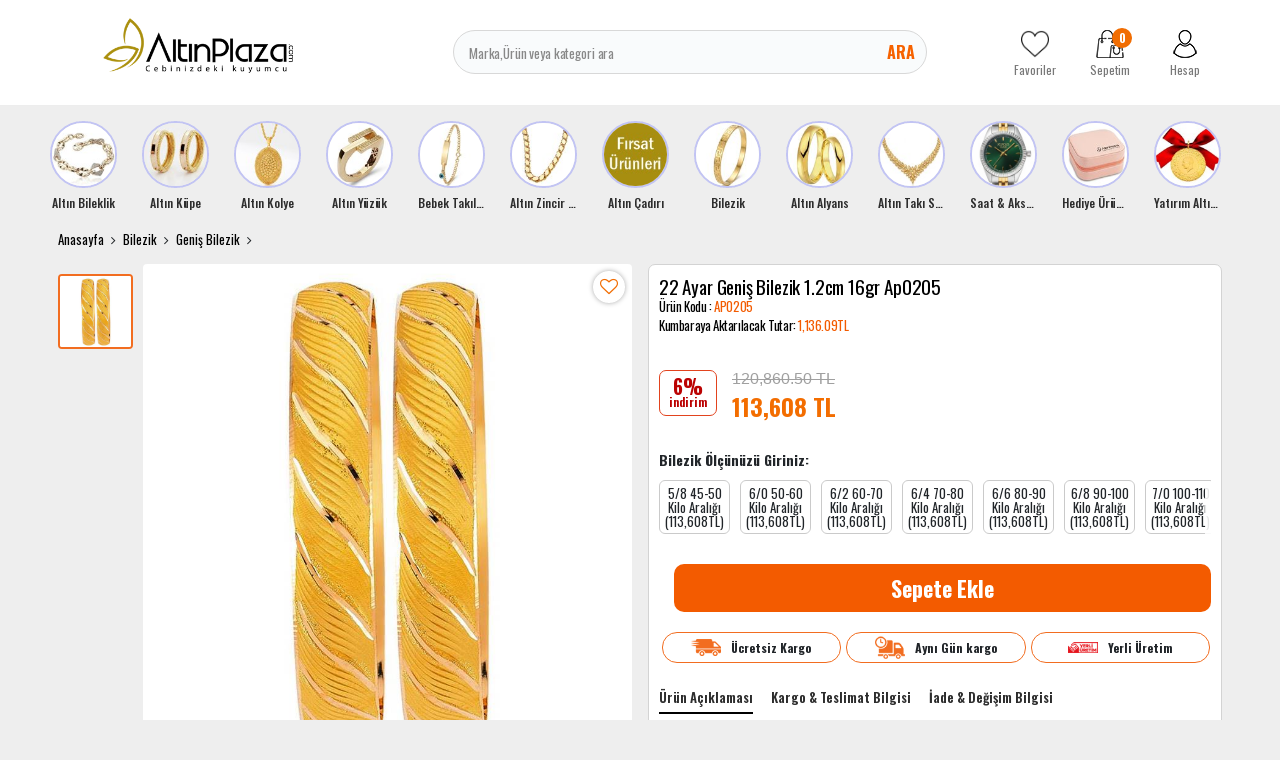

--- FILE ---
content_type: text/html; charset=UTF-8
request_url: https://www.altinplaza.com/22-ayar-genis-bilezik-1-2cm-16gr-ap0205
body_size: 38550
content:
<!DOCTYPE html>
<html lang="tr">
<head>
    <meta http-equiv="content-language" content="tr-TR"/>
    <meta http-equiv="Content-Type" content="text/html; charset=utf-8"/>
    <link rel="preconnect" href="https://fonts.googleapis.com">
    <link rel="preconnect" href="https://fonts.gstatic.com" crossorigin>
    <link href="https://fonts.googleapis.com/css2?family=Montserrat:ital,wght@0,100..900;1,100..900&family=Oswald:wght@200..700&display=swap"
          rel="stylesheet">

        <meta content="initial-scale=1.0, maximum-scale=1.0, minimum-scale=1.0, imgr-scalable=no" name="viewport">
  
    <style type="text/css">
        .store {
            display: inline-block;

        }


    </style>
  <meta http-equiv="Content-Type" content="text/html; charset=utf-8" />
<meta name="keywords" content="22 Ayar Geniş Bilezik 1.2cm 16gr Ap0205 - Altın Plaza," />
<meta name="description" content="22 Ayar Geniş Bilezik 1.2cm 16gr Ap0205 - Altın Plaza | Altınplaza, zengin koleksiyonu ile altından üretilmiş bileklikler, bilezikler, küpeler, kolyeler, takı setleri ve fazlasını sunan önde gelen bir e-ticaret platformudur." />
<meta http-equiv="x-dns-prefetch-control" content="on">
  <link rel="dns-prefetch" href="https://ajax.googleapis.com" /><meta name="robots" content="index, follow"/>
<meta name="Language" content="Turkish" />
<meta http-equiv="Content-Language" content="tr" />
<link rel="canonical" href="https://www.altinplaza.com/22-ayar-genis-bilezik-1-2cm-16gr-ap0205"/>

<base href="https://www.altinplaza.com/" />
<meta name="google-site-verification" content="F0nsRX6t5sBTbCtOweQPvpFdAyP_2NCJ7yf9uEjWkoY"/>

<meta property="og:url" content="https://www.altinplaza.com/22-ayar-genis-bilezik-1-2cm-16gr-ap0205" />
<meta property="og:title" content="22 Ayar Geniş Bilezik 1.2cm 16gr Ap0205 - Altın Plaza" />
<meta property="og:description" content="22 Ayar Geniş Bilezik 1.2cm 16gr Ap0205 - Altın Plaza | Altınplaza, zengin koleksiyonu ile altından üretilmiş bileklikler, bilezikler, küpeler, kolyeler, takı setleri ve fazlasını sunan önde gelen bir e-ticaret platformudur." />
<meta property="og:image" content="https://www.altinplaza.com/include/resize.php?path=images/urunler/22-ayar-genis-bilezik-1-2cm-16gr-ap0205-modelleri-fiyatları-9764_1.jpg" />

<meta property="product:brand" content="Koçak Bilezik">
<meta property="product:availability" content="in stock">
<meta property="product:condition" content="new">
<meta property="product:price:amount" content="113608,87">
            <meta property="product:price:currency" content="TRY">
<meta property="product:retailer_item_id" content="9764">

<meta itemprop="name" content="22 Ayar Geniş Bilezik 1.2cm 16gr Ap0205" />
<meta itemprop="url" content="https://www.altinplaza.com/22-ayar-genis-bilezik-1-2cm-16gr-ap0205" />
<meta itemprop="creator" content="Altın Plaza Sefa Kuyumculuk Tic. Ltd. Şti." />

<meta name="twitter:card" content="summary" />
<meta name="twitter:site" content="@" />
<meta name="twitter:title" content="22 Ayar Geniş Bilezik 1.2cm 16gr Ap0205 - Altın Plaza" />
<meta name="twitter:description" content="22 Ayar Geniş Bilezik 1.2cm 16gr Ap0205 - Altın Plaza | Altınplaza, zengin koleksiyonu ile altından üretilmiş bileklikler, bilezikler, küpeler, kolyeler, takı setleri ve fazlasını sunan önde gelen bir e-ticaret platformudur." />
<meta name="twitter:image" content="https://www.altinplaza.com/include/resize.php?path=images/urunler/22-ayar-genis-bilezik-1-2cm-16gr-ap0205-modelleri-fiyatları-9764_1.jpg" /><title>22 Ayar Geniş Bilezik 1.2cm 16gr Ap0205 - Altın Plaza</title>
<link rel="shortcut icon" type="image/png" href="images/logo-favicon-1.png"/>
<link rel="stylesheet" href="assets/css/all-css.php?v=1136123456" />
<link rel="stylesheet" href="https://cdnjs.cloudflare.com/ajax/libs/limonte-sweetalert2/11.4.4/sweetalert2.min.css" integrity="sha512-y4S4cBeErz9ykN3iwUC4kmP/Ca+zd8n8FDzlVbq5Nr73gn1VBXZhpriQ7avR+8fQLpyq4izWm0b8s6q4Vedb9w==" crossorigin="anonymous" referrerpolicy="no-referrer" />
<link rel="stylesheet" href="https://cdnjs.cloudflare.com/ajax/libs/jquery-bar-rating/1.2.2/themes/css-stars.min.css" integrity="sha512-Epht+5WVzDSqn0LwlaQm6dpiVhajT713iLdBEr3NLbKYsiVB2RiN9kLlrR0orcvaKSbRoZ/qYYsmN1vk/pKSBg==" crossorigin="anonymous" referrerpolicy="no-referrer" />
<link rel="stylesheet" href="templates/altinplaza/style.css?v=5.3" />
<link rel="manifest" href="manifest.json"><link rel="stylesheet" href="assets/css/popup.cc.css?v=5.3" /><script type="text/javascript" src="//ajax.googleapis.com/ajax/libs/jquery/2.2.4/jquery.min.js"></script>
<meta name="google-site-verification" content="y8cr9nD-tF6NIItf_rdZgq5n5t3ptlrCB8SMhqv3vao" /><link rel="stylesheet" href="assets/css/sepet-hizli.min.css" /><script>var currentact = 'urunDetay';</script>    <!-- Global site tag (gtag.js) - Google Ads: 10844713045 -->
        <script async src="https://www.googletagmanager.com/gtag/js?id=AW-10844713045"></script>
      <script>
          window.dataLayer = window.dataLayer || [];

          function gtag() {
              dataLayer.push(arguments);
          }

          gtag('js', new Date());
          gtag('config', 'UA-108862298-1');
          gtag('config', 'AW-10844713045');
      </script>
      <link rel="preload" href="https://fonts.googleapis.com/css?family=Roboto:400,700&display=swap" as="style"
          onload="this.rel='stylesheet'">
        <style>
          
      </style>
    

</head>
<body class="page-urunDetay  page-user-login-false page-cart-down">
<div class="loading hide"></div>
<div>
    <header class="header-Container">
        <div class="container">
            <div class="row">
                <div class="col-3 col-sm-3 col-md-3 col-lg-3 col-xl-3 header-logo">
                    <a href="/" class="">
                        <img src="/images/Logo-2-templateLogo-1.jpg" alt="Altın Plaza Sefa Kuyumculuk Tic. Ltd. Şti."
                             width="190" height="54">
                    </a>
                </div>
                <div class="col-6 col-sm-6 col-md-6 col-lg-5 col-xl-6 header-search">
                    <form action="page.php" method="get">
                        <input type="text" name="str" id="" placeholder="Marka,Ürün veya kategori ara"
                               value="" autocomplete="off">
                        <button data-js="open" href="#searchForm">Ara</button>
                        <input type="hidden" name="act" value="arama">
                    </form>
                </div>
                <div class="col-3 col-sm-3 col-md-3 col-lg-4 col-xl-3 header-share">
                    <a href="ac/alarmList">
                        <img src="templates/altinplaza/images/footer-favorite.png"
                             alt="Altın Plaza Sefa Kuyumculuk Tic. Ltd. Şti." width="28" height="28">
                        <span >Favoriler</span>
                    </a>
                    <a href="ac/sepet" class="imgSepetGoster">
                        <img src="templates/altinplaza/images/footer-cart.png" alt="Altın Plaza Sefa Kuyumculuk Tic. Ltd. Şti."
                             width="28" height="28">
                        <span id="toplamUrun" class="cart-item-count">0</span>
                        <span>Sepetim</span>
                    </a>
                    <a href="ac/login">
                        <img src="templates/altinplaza/images/footer-user.png" alt="Altın Plaza Sefa Kuyumculuk Tic. Ltd. Şti."
                             width="28" height="28">
                        <span
                          >Hesap</span>
                    </a>
                </div>
            </div>
        </div>
    </header>
    <main>
        <div class="container">
            <div class="row">
                <div class="col-sm-12">
                    <div style="margin:0px -8px">
                        <div class="section-story">

                            <div class="swiper-wrapper">
                               <div class="story-banner-item swiper-slide">                               <a href="altin-bileklik"">                                 <img src="images/kategoriler/altin-bileklik-ikon-5693.jpg" width="55" height="55" class="" alt="Altın Bileklik">                               <h4>Altın Bileklik</h4>                             </a>                             <div class="story-banner-item-sub"><div class="sets-banner-item swiper-slide">                               <a href="ceyrek-altinli-bileklik">                                 <img src="images/kategoriler/ceyrek-altinli-bileklik-sets-5697.jpg" width="199" height="297" class="" alt="Çeyrek Altınlı Bileklik">                               <span>Çeyrek Altınlı Bileklik</span>                             </a>                           </div>                           <div class="sets-banner-item swiper-slide">                               <a href="cartier-bileklik">                                 <img src="images/kategoriler/civi---vida-bileklik-sets-6172.jpg" width="199" height="297" class="" alt="Çivi & Vida Bileklik">                               <span>Çivi & Vida Bileklik</span>                             </a>                           </div>                           <div class="sets-banner-item swiper-slide">                               <a href="trend-bileklik">                                 <img src="images/kategoriler/trend-bileklik-sets-5696.jpg" width="199" height="297" class="" alt="Trend Bileklik">                               <span>Trend Bileklik</span>                             </a>                           </div>                           <div class="sets-banner-item swiper-slide">                               <a href="kelepce-bilezik">                                 <img src="images/kategoriler/kelepce-bilezik-sets-5614.jpg" width="199" height="297" class="" alt="Kelepçe Bilezik">                               <span>Kelepçe Bilezik</span>                             </a>                           </div>                           <div class="sets-banner-item swiper-slide">                               <a href="kaburga-bilezik">                                 <img src="images/kategoriler/kaburga-bilezik-sets-6187.jpg" width="199" height="297" class="" alt="Kaburga Bilezik">                               <span>Kaburga Bilezik</span>                             </a>                           </div>                           <div class="sets-banner-item swiper-slide">                               <a href="pandora-bileklik">                                 <img src="images/kategoriler/charm-bileklik-sets-6151.png" width="199" height="297" class="" alt="Charm Bileklik">                               <span>Charm Bileklik</span>                             </a>                           </div>                           <div class="sets-banner-item swiper-slide">                               <a href="dorika-bileklik">                                 <img src="images/kategoriler/dorika-bileklik-sets-6152.jpg" width="199" height="297" class="" alt="Dorika Bileklik">                               <span>Dorika Bileklik</span>                             </a>                           </div>                           <div class="sets-banner-item swiper-slide">                               <a href="nazar-bileklik">                                 <img src="images/kategoriler/nazar-bileklik-sets-6188.jpg" width="199" height="297" class="" alt="Nazar Bileklik">                               <span>Nazar Bileklik</span>                             </a>                           </div>                           <div class="sets-banner-item swiper-slide">                               <a href="uzay-yolu-bileklik">                                 <img src="images/kategoriler/uzay-yolu-bileklik-sets-6189.jpg" width="199" height="297" class="" alt="Uzay Yolu Bileklik">                               <span>Uzay Yolu Bileklik</span>                             </a>                           </div>                           <div class="sets-banner-item swiper-slide">                               <a href="zincir-bileklik">                                 <img src="images/kategoriler/zincir-bileklik-sets-6182.jpg" width="199" height="297" class="" alt="Zincir Bileklik">                               <span>Zincir Bileklik</span>                             </a>                           </div>                           <div class="sets-banner-item swiper-slide">                               <a href="isimli-harfli-bileklik">                                 <img src="images/kategoriler/isimli---harfli-bileklik-sets-6158.jpg" width="199" height="297" class="" alt="İsimli & Harfli Bileklik">                               <span>İsimli & Harfli Bileklik</span>                             </a>                           </div>                           <div class="sets-banner-item swiper-slide">                               <a href="22-ayar-uzay-yolu-bileklik">                                 <img src="images/kategoriler/22-ayar-bileklik-sets-6150.jpg" width="199" height="297" class="" alt="22 Ayar Bileklik">                               <span>22 Ayar Bileklik</span>                             </a>                           </div>                           <div class="sets-banner-item swiper-slide">                               <a href="ipli-bileklik">                                 <img src="images/kategoriler/ipli-bileklik-sets-5694.jpg" width="199" height="297" class="" alt="İpli Bileklik">                               <span>İpli Bileklik</span>                             </a>                           </div>                           </div>                             </div>                            <div class="story-banner-item swiper-slide">                               <a href="altin-kupe"">                                 <img src="images/kategoriler/altin-kupe-ikon-5602.jpg" width="55" height="55" class="" alt="Altın Küpe">                               <h4>Altın Küpe</h4>                             </a>                             <div class="story-banner-item-sub"><div class="sets-banner-item swiper-slide">                               <a href="dorika-kupe">                                 <img src="images/kategoriler/Dorika-Kupe-sets-6190.jpg" width="199" height="297" class="" alt="Dorika Küpe">                               <span>Dorika Küpe</span>                             </a>                           </div>                           <div class="sets-banner-item swiper-slide">                               <a href="trend-kupeler">                                 <img src="images/kategoriler/Trend-Kupeler-sets-5611.jpg" width="199" height="297" class="" alt="Trend Küpeler">                               <span>Trend Küpeler</span>                             </a>                           </div>                           <div class="sets-banner-item swiper-slide">                               <a href="halka-kupe">                                 <img src="images/kategoriler/Halka-Kupe-sets-5612.jpg" width="199" height="297" class="" alt="Halka Küpe">                               <span>Halka Küpe</span>                             </a>                           </div>                           <div class="sets-banner-item swiper-slide">                               <a href="sallantili-kupe">                                 <img src="images/kategoriler/Sallantili-Kupe-sets-5646.jpg" width="199" height="297" class="" alt="Sallantılı Küpe">                               <span>Sallantılı Küpe</span>                             </a>                           </div>                           <div class="sets-banner-item swiper-slide">                               <a href="top-kupe">                                 <img src="images/kategoriler/Top-Kupe-sets-5613.jpg" width="199" height="297" class="" alt="Top Küpe">                               <span>Top Küpe</span>                             </a>                           </div>                           </div>                             </div>                            <div class="story-banner-item swiper-slide">                               <a href="altin-kolye"">                                 <img src="images/kategoriler/altin-kolye-ikon-5617.jpg" width="55" height="55" class="" alt="Altın Kolye">                               <h4>Altın Kolye</h4>                             </a>                             <div class="story-banner-item-sub"><div class="sets-banner-item swiper-slide">                               <a href="burc-kolyeleri">                                 <img src="images/kategoriler/burc-kolyeleri-sets-6192.jpg" width="199" height="297" class="" alt="Burç Kolyeleri">                               <span>Burç Kolyeleri</span>                             </a>                           </div>                           <div class="sets-banner-item swiper-slide">                               <a href="trend-kolye">                                 <img src="images/kategoriler/Trend-Kolye-sets-5618.jpg" width="199" height="297" class="" alt="Trend Kolye">                               <span>Trend Kolye</span>                             </a>                           </div>                           <div class="sets-banner-item swiper-slide">                               <a href="isimli-harfli-kolye">                                 <img src="images/kategoriler/Isimli-Harfli-Kolye-sets-5736.jpg" width="199" height="297" class="" alt="İsimli Harfli Kolye">                               <span>İsimli Harfli Kolye</span>                             </a>                           </div>                           <div class="sets-banner-item swiper-slide">                               <a href="ay-yildiz-kolye">                                 <img src="images/kategoriler/Ay-Yildiz-Kolye-sets-5679.jpg" width="199" height="297" class="" alt="Ay Yıldız Kolye">                               <span>Ay Yıldız Kolye</span>                             </a>                           </div>                           <div class="sets-banner-item swiper-slide">                               <a href="tugrali-kolye">                                 <img src="images/kategoriler/Tugrali-Kolye-sets-5619.jpg" width="199" height="297" class="" alt="Tuğralı Kolye">                               <span>Tuğralı Kolye</span>                             </a>                           </div>                           <div class="sets-banner-item swiper-slide">                               <a href="kolye-ucu">                                 <img src="images/kategoriler/Altin-Charm-sets-6171.jpg" width="199" height="297" class="" alt="Altın Charm">                               <span>Altın Charm</span>                             </a>                           </div>                           <div class="sets-banner-item swiper-slide">                               <a href="dorika-kolye">                                 <img src="images/kategoriler/Dorika-Kolye-sets-6169.jpg" width="199" height="297" class="" alt="Dorika Kolye">                               <span>Dorika Kolye</span>                             </a>                           </div>                           <div class="sets-banner-item swiper-slide">                               <a href="resat-altin">                                 <img src="images/kategoriler/Resat-Altin-sets-6153.jpg" width="199" height="297" class="" alt="Reşat Altın">                               <span>Reşat Altın</span>                             </a>                           </div>                           <div class="sets-banner-item swiper-slide">                               <a href="cerceveli-kolye">                                 <img src="images/kategoriler/Cerceveli-Kolye-sets-6147.jpg" width="199" height="297" class="" alt="Çerçeveli Kolye">                               <span>Çerçeveli Kolye</span>                             </a>                           </div>                           <div class="sets-banner-item swiper-slide">                               <a href="sans-kolyesi">                                 <img src="images/kategoriler/Sans-Kolyesi-sets-5623.jpg" width="199" height="297" class="" alt="Şans Kolyesi">                               <span>Şans Kolyesi</span>                             </a>                           </div>                           <div class="sets-banner-item swiper-slide">                               <a href="sonsuzluk-kolye">                                 <img src="images/kategoriler/Sonsuzluk-Kolye-sets-5621.jpg" width="199" height="297" class="" alt="Sonsuzluk Kolye">                               <span>Sonsuzluk Kolye</span>                             </a>                           </div>                           <div class="sets-banner-item swiper-slide">                               <a href="zulfikar-kolye">                                 <img src="images/kategoriler/Zulfikar-Kolye-sets-5776.jpg" width="199" height="297" class="" alt="Zülfikar Kolye">                               <span>Zülfikar Kolye</span>                             </a>                           </div>                           </div>                             </div>                            <div class="story-banner-item swiper-slide">                               <a href="altin-yuzuk"">                                 <img src="images/kategoriler/altin-yuzuk-ikon-5645.jpg" width="55" height="55" class="" alt="Altın Yüzük">                               <h4>Altın Yüzük</h4>                             </a>                             <div class="story-banner-item-sub"><div class="sets-banner-item swiper-slide">                               <a href="5-tas-yuzuk">                                 <img src="images/kategoriler/5-Tas-Yuzuk-sets-5656.jpg" width="199" height="297" class="" alt="5 Taş Yüzük">                               <span>5 Taş Yüzük</span>                             </a>                           </div>                           <div class="sets-banner-item swiper-slide">                               <a href="trend-yuzukler">                                 <img src="images/kategoriler/Trend-Yuzukler-sets-5655.jpg" width="199" height="297" class="" alt="Trend Yüzükler">                               <span>Trend Yüzükler</span>                             </a>                           </div>                           <div class="sets-banner-item swiper-slide">                               <a href="22-ayar-yuzuk">                                 <img src="images/kategoriler/22-Ayar-Yuzuk-sets-6173.jpg" width="199" height="297" class="" alt="22 Ayar Yüzük">                               <span>22 Ayar Yüzük</span>                             </a>                           </div>                           <div class="sets-banner-item swiper-slide">                               <a href="baget-yuzuk">                                 <img src="images/kategoriler/Baget-Yuzuk-sets-6170.jpg" width="199" height="297" class="" alt="Baget Yüzük">                               <span>Baget Yüzük</span>                             </a>                           </div>                           <div class="sets-banner-item swiper-slide">                               <a href="tektas-yuzuk">                                 <img src="images/kategoriler/Tektas-Yuzuk-sets-5626.jpg" width="199" height="297" class="" alt="Tektaş Yüzük">                               <span>Tektaş Yüzük</span>                             </a>                           </div>                           <div class="sets-banner-item swiper-slide">                               <a href="tugrali-yuzuk">                                 <img src="images/kategoriler/Tugrali-Yuzuk-sets-5657.jpg" width="199" height="297" class="" alt="Tuğralı Yüzük">                               <span>Tuğralı Yüzük</span>                             </a>                           </div>                           <div class="sets-banner-item swiper-slide">                               <a href="tektas-alyans">                                 <img src="images/kategoriler/Tektas-Alyans-sets-5659.jpg" width="199" height="297" class="" alt="Tektaş Alyans">                               <span>Tektaş Alyans</span>                             </a>                           </div>                           </div>                             </div>                            <div class="story-banner-item swiper-slide">                               <a href="bebek-takilari"">                                 <img src="images/kategoriler/bebek-takilari-ikon-5604.jpg" width="55" height="55" class="" alt="Bebek Takıları">                               <h4>Bebek Takıları</h4>                             </a>                             <div class="story-banner-item-sub"><div class="sets-banner-item swiper-slide">                               <a href="bebek-kupesi">                                 <img src="images/kategoriler/Bebek-Kupesi-sets-5663.jpg" width="199" height="297" class="" alt="Bebek Küpesi">                               <span>Bebek Küpesi</span>                             </a>                           </div>                           <div class="sets-banner-item swiper-slide">                               <a href="bebek-kunyesi">                                 <img src="images/kategoriler/Bebek-Kunyesi-sets-5662.jpg" width="199" height="297" class="" alt="Bebek Künyesi">                               <span>Bebek Künyesi</span>                             </a>                           </div>                           <div class="sets-banner-item swiper-slide">                               <a href="bebek-ignesi">                                 <img src="images/kategoriler/Bebek-Ignesi-sets-5664.jpg" width="199" height="297" class="" alt="Bebek İğnesi">                               <span>Bebek İğnesi</span>                             </a>                           </div>                           <div class="sets-banner-item swiper-slide">                               <a href="altin-emzik">                                 <img src="images/kategoriler/Altin-Emzik-sets-5722.jpg" width="199" height="297" class="" alt="Altın Emzik">                               <span>Altın Emzik</span>                             </a>                           </div>                           </div>                             </div>                            <div class="story-banner-item swiper-slide">                               <a href="altin-zincir-kolye"">                                 <img src="images/kategoriler/altin-zincir-kolye-ikon-5794.jpg" width="55" height="55" class="" alt="Altın Zincir Kolye">                               <h4>Altın Zincir Kolye</h4>                             </a>                             <div class="story-banner-item-sub"><div class="sets-banner-item swiper-slide">                               <a href="italyan-zincir">                                 <img src="images/kategoriler/Italyan-Zincir-sets-6191.jpg" width="199" height="297" class="" alt="İtalyan Zincir">                               <span>İtalyan Zincir</span>                             </a>                           </div>                           <div class="sets-banner-item swiper-slide">                               <a href="pullu-zincir">                                 <img src="images/kategoriler/Pullu-Zincir-sets-6163.jpg" width="199" height="297" class="" alt="Pullu Zincir">                               <span>Pullu Zincir</span>                             </a>                           </div>                           <div class="sets-banner-item swiper-slide">                               <a href="halat-zincir">                                 <img src="images/kategoriler/Halat-Zincir-sets-6164.jpg" width="199" height="297" class="" alt="Halat Zincir">                               <span>Halat Zincir</span>                             </a>                           </div>                           <div class="sets-banner-item swiper-slide">                               <a href="trend-zincirler">                                 <img src="images/kategoriler/Trend-Zincirler-sets-6092.jpg" width="199" height="297" class="" alt="Trend Zincirler">                               <span>Trend Zincirler</span>                             </a>                           </div>                           </div>                             </div>                            <div class="story-banner-item swiper-slide">                               <a href="altin-cadiri"">                                 <img src="images/kategoriler/Altin-Cadiri-ikon-5605.jpg" width="55" height="55" class="" alt="Altın Çadırı">                               <h4>Altın Çadırı</h4>                             </a>                             
                             </div>                            <div class="story-banner-item swiper-slide">                               <a href="bilezik"">                                 <img src="images/kategoriler/bilezik-ikon-5601.jpg" width="55" height="55" class="" alt="Bilezik">                               <h4>Bilezik</h4>                             </a>                             <div class="story-banner-item-sub"><div class="sets-banner-item swiper-slide">                               <a href="ajda-bilezik">                                 <img src="images/kategoriler/Ajda-Bilezik-sets-6174.jpg" width="199" height="297" class="" alt="Ajda Bilezik">                               <span>Ajda Bilezik</span>                             </a>                           </div>                           <div class="sets-banner-item swiper-slide">                               <a href="genis-bilezik">                                 <img src="images/kategoriler/Genis-Bilezik-sets-5642.jpg" width="199" height="297" class="" alt="Geniş Bilezik">                               <span>Geniş Bilezik</span>                             </a>                           </div>                           <div class="sets-banner-item swiper-slide">                               <a href="hediyelik-bilezik">                                 <img src="images/kategoriler/Hediyelik-Bilezik-sets-5723.jpg" width="199" height="297" class="" alt="Hediyelik Bilezik">                               <span>Hediyelik Bilezik</span>                             </a>                           </div>                           <div class="sets-banner-item swiper-slide">                               <a href="adana-burmasi">                                 <img src="images/kategoriler/Adana-Burmasi-sets-5628.jpg" width="199" height="297" class="" alt="Adana Burması">                               <span>Adana Burması</span>                             </a>                           </div>                           <div class="sets-banner-item swiper-slide">                               <a href="mega-bilezik-modelleri">                                 <img src="images/kategoriler/Mega-Bilezik-Modelleri-sets-5607.jpg" width="199" height="297" class="" alt="Mega Bilezik Modelleri">                               <span>Mega Bilezik Modelleri</span>                             </a>                           </div>                           <div class="sets-banner-item swiper-slide">                               <a href="burma-bilezik">                                 <img src="images/kategoriler/Burma-Bilezik-sets-5608.jpg" width="199" height="297" class="" alt="Burma Bilezik">                               <span>Burma Bilezik</span>                             </a>                           </div>                           <div class="sets-banner-item swiper-slide">                               <a href="22-ayar-kelepce-bilezik">                                 <img src="images/kategoriler/22-Ayar-Kelepce-Bilezik-sets-5775.jpg" width="199" height="297" class="" alt="22 Ayar Kelepçe Bilezik">                               <span>22 Ayar Kelepçe Bilezik</span>                             </a>                           </div>                           </div>                             </div>                            <div class="story-banner-item swiper-slide">                               <a href="altin-alyans"">                                 <img src="images/kategoriler/altin-alyans-ikon-5600.jpg" width="55" height="55" class="" alt="Altın Alyans">                               <h4>Altın Alyans</h4>                             </a>                             <div class="story-banner-item-sub"><div class="sets-banner-item swiper-slide">                               <a href="klasik-alyans">                                 <img src="images/kategoriler/Klasik-Duz---Bombeli-Alyans-sets-5741.jpg" width="199" height="297" class="" alt="Klasik Alyans">                               <span>Klasik Alyans</span>                             </a>                           </div>                           <div class="sets-banner-item swiper-slide">                               <a href="trend-alyans">                                 <img src="images/kategoriler/Altin-Alyans-sets-5606.jpg" width="199" height="297" class="" alt="Trend Alyanslar">                               <span>Trend Alyanslar</span>                             </a>                           </div>                           </div>                             </div>                            <div class="story-banner-item swiper-slide">                               <a href="altin-taki-seti"">                                 <img src="images/kategoriler/altin-taki-setleri-ikon-5603.jpg" width="55" height="55" class="" alt="Altın Takı Setleri">                               <h4>Altın Takı Setleri</h4>                             </a>                             <div class="story-banner-item-sub"><div class="sets-banner-item swiper-slide">                               <a href="altin-mini-set">                                 <img src="images/kategoriler/Altin-Mini-Set-sets-5668.jpg" width="199" height="297" class="" alt="Altın Mini Set">                               <span>Altın Mini Set</span>                             </a>                           </div>                           <div class="sets-banner-item swiper-slide">                               <a href="trend-taki-setleri">                                 <img src="images/kategoriler/Altin-Set-sets-5615.jpg" width="199" height="297" class="" alt="Trend Takı Setleri">                               <span>Trend Takı Setleri</span>                             </a>                           </div>                           <div class="sets-banner-item swiper-slide">                               <a href="su-yolu-set">                                 <img src="images/kategoriler/Su-Yolu-Set-sets-5666.jpg" width="199" height="297" class="" alt="Su Yolu Set">                               <span>Su Yolu Set</span>                             </a>                           </div>                           </div>                             </div>                            <div class="story-banner-item swiper-slide">                               <a href="saat-aksesuar"">                                 <img src="images/kategoriler/saat---aksesuar-ikon-5610.jpg" width="55" height="55" class="" alt="Saat & Aksesuar">                               <h4>Saat & Aksesuar</h4>                             </a>                             <div class="story-banner-item-sub"><div class="sets-banner-item swiper-slide">                               <a href="bayan-saat">                                 <img src="images/kategoriler/kadin-kol-saati-sets-5632.jpg" width="199" height="297" class="" alt="Kadın Kol Saati">                               <span>Kadın Kol Saati</span>                             </a>                           </div>                           <div class="sets-banner-item swiper-slide">                               <a href="erkek-saat">                                 <img src="images/kategoriler/erkek-kol-saati-sets-5631.jpg" width="199" height="297" class="" alt="Erkek Kol Saati">                               <span>Erkek Kol Saati</span>                             </a>                           </div>                           </div>                             </div>                            <div class="story-banner-item swiper-slide">                               <a href="hediye-urunler"">                                 <img src="images/kategoriler/hediye-urunler-ikon-6183.jpg" width="55" height="55" class="" alt="Hediye Ürünler">                               <h4>Hediye Ürünler</h4>                             </a>                             
                             </div>                            <div class="story-banner-item swiper-slide">                               <a href="yatirim-altinlari"">                                 <img src="images/kategoriler/Yatirim-Altinlari-ikon-5625.jpg" width="55" height="55" class="" alt="Yatırım Altınları">                               <h4>Yatırım Altınları</h4>                             </a>                             <div class="story-banner-item-sub"><div class="sets-banner-item swiper-slide">                               <a href="ceyrek-altin-ve-katlari">                                 <img src="images/kategoriler/Ceyrek-Altin-Ve-Katlari-sets-5669.jpg" width="199" height="297" class="" alt="Çeyrek Altın Ve Katları">                               <span>Çeyrek Altın Ve Katları</span>                             </a>                           </div>                           <div class="sets-banner-item swiper-slide">                               <a href="gram-altin">                                 <img src="images/kategoriler/Gram-Altin-sets-5670.jpg" width="199" height="297" class="" alt="Gram Altın">                               <span>Gram Altın</span>                             </a>                           </div>                           <div class="sets-banner-item swiper-slide">                               <a href="cumhuriyet-altini-ata-lira">                                 <img src="images/kategoriler/Cumhuriyet-Altini--Ata-Lira--sets-6154.jpg" width="199" height="297" class="" alt="Cumhuriyet Altını (Ata Lira)">                               <span>Cumhuriyet Altını (Ata Lira)</span>                             </a>                           </div>                           </div>                             </div>                                                       </div>

                        </div>
                    </div>
                                            <div class="section section-urunDetay  user-login-false">
                                                                                                                          <div class="breadcrumb-section">
                                      <ul>
                                          <li><a href="/">Anasayfa</a></li>
                                        <li><a class="BreadCrumb" href="/bilezik">Bilezik</a></li> <li><a class="BreadCrumb" href="/genis-bilezik">Geniş Bilezik</a></li><script type="application/ld+json">    {
      "@context": "https://schema.org/",
      "@type": "BreadcrumbList",
      "itemListElement": [{
        "@type": "ListItem",
        "position": 1,
        "name": "Ana Sayfa",
        "item": "https://www.altinplaza.com/"  
      },{
                "@type": "ListItem",
                "position": 2,
                "name": "Bilezik",
                "item": "https://www.altinplaza.com/bilezik"
 , "image":"https://www.altinplaza.com/images/kategoriler/bilezik-resim-5601.jpg"
              },{
                "@type": "ListItem",
                "position": 3,
                "name": "Geniş Bilezik",
                "item": "https://www.altinplaza.com/genis-bilezik"
 , "image":"https://www.altinplaza.com/images/kategoriler/Genis-Bilezik-resim-5642.jpg"
              },{
                "@type": "ListItem",
                "position": 4,
                "name": "22 Ayar Geniş Bilezik 1.2cm 16gr Ap0205",
                "item": "https://www.altinplaza.com/22-ayar-genis-bilezik-1-2cm-16gr-ap0205"
              }]}</script>                                      </ul>
                                  </div>
                                
                                                                
		<script type="text/javascript">
			shopPHPUrunID = 9764;
			shopPHPUrunFiyatOrg = 113608.87;
			shopPHPUrunFiyatT = 113608.87;
			shopPHPUrunFiyatYTL = 113608.87;
			shopPHPTekCekimOran = 0;
			shopPHPHavaleIndirim = 0.02;
			shopPHPFiyatCarpan = 1;
			shopPHPFiyatCarpanT = 1;
            shopPHPUrunKDV = 0.0154;
            kurusgizle = 1;
            sepetCarpan = 1;
		</script>
		<script type="application/ld+json">
			{
				  "@context": "http://schema.org/",
				  "@type": "Product",
				  "name": "22 Ayar Geniş Bilezik 1.2cm 16gr Ap0205",
				  "image": "https://www.altinplaza.com/images/urunler/22-ayar-genis-bilezik-1-2cm-16gr-ap0205-modelleri-fiyatları-9764_1.jpg",
				  "description": "&lt;p&gt;İncelemekte olduğunuz 22 ayar geniş bilezik fiyatı ve ağırlığı bir bilezik i&amp;ccedil;in ge&amp;ccedil;erlidir.&lt;/p&gt;",
				  "mpn": "9764",
				  "sku": "AP0205",
				  "brand": {
					"type": "Brand",
					"name": "Koçak Bilezik"
					
				  },
				  
				  "aggregateRating": {
					"@type": "AggregateRating",
					"ratingValue": "4",
					"reviewCount": "1",
					"bestRating": "5",
					"worstRating": "1"
				  },
				  "offers": {
					"@type": "Offer",
					"url":"https://www.altinplaza.com/22-ayar-genis-bilezik-1-2cm-16gr-ap0205",
					"priceCurrency": "TRY",
					"priceValidUntil" : "2026-01-28 10:07:19",
					"price": "113608.87",
					"itemCondition": "http://schema.org/NewCondition",
					"availability": "http://schema.org/InStock",
					"hasMerchantReturnPolicy": {
						"@type": "MerchantReturnPolicy",
						"returnPolicyCategory":"MerchantReturnUnspecified",
						"returnFees": "Customer pays",
						"applicableCountry" : "TR",
						"returnPolicyCountry": "TR"
					  },
					"shippingDetails": {
						"@type": "OfferShippingDetails",
						"shippingRate": {
						  "@type": "MonetaryAmount",
						  "value": 0,
						  "currency": "TRY"
						},
						"deliveryTime": {
							"@type": "ShippingDeliveryTime",
							"handlingTime": {
							  "@type": "QuantitativeValue",
							  "minValue": 1,
							  "maxValue": 2,
							  "unitCode": "DAY"
							},
							"maxValue": 2,
							"minValue": 1,
							"unitCode":"d",
							"transitTime": {
							  "@type": "QuantitativeValue",
							  "minValue": 1,
							  "maxValue": 2,
							  "unitCode": "DAY"
							}
						  },
						"shippingDestination": {
						  "@type": "DefinedRegion",
						  "addressCountry": "TR"
						}
					  },
					"seller": {
					  "@type": "Organization",
					  "name": "Altın Plaza: Kuyumcu Fiyatları ile Güvenli Online Alışveriş!"
							  }
							}}</script>
		
	<div class="product-container">
    <div class="row">
        <div class="col-sm-6">
            <div class="product-left">
                <div class="product-image-slider">
                    
                    <div class="swiper-single-container">
                        <div class="swiper-button-prev"></div>
                        <div class="swiper-wrapper">
                            
               <div class="slick-slide-gallery-item swiper-slide">                                    <a href="images/urunler/22-ayar-genis-bilezik-1-2cm-16gr-ap0205-modelleri-fiyatları-9764_1.jpg">                                        <img src="images/urunler/22-ayar-genis-bilezik-1-2cm-16gr-ap0205-modelleri-fiyatları-9764_1.jpg" alt="22 Ayar Geniş Bilezik 1.2cm 16gr Ap0205">                                    </a>                                </div> 
                        </div>
                        <div class="swiper-button-next"></div>
                    </div>
                    <div class="swiper-thumbs-container">

                        <div class="swiper-wrapper">
                            
               <div class="slick-slide-gallery-item swiper-slide">                                 
                                        <img src="images/urunler/22-ayar-genis-bilezik-1-2cm-16gr-ap0205-modelleri-fiyatları-9764_1.jpg" alt="22 Ayar Geniş Bilezik 1.2cm 16gr Ap0205">                                    
                                </div> 
                        </div>

                    </div>
                   
                    
    <a href="ac/login" class="col-product-item-favorite" onclick=""><i class="fa fa-heart-o" aria-hidden="true"></i></a>
     <form action="" style="display:none" method="post" id="removeFrom9764">
         <input type="hidden" name="ftype" value="removeFromAlarmList"><input type="hidden" name="urunID" value="9764"><input type="hidden" name="atype" value="AlarmListem">
     </form>
                </div>
                <div class="product-note-container">
                    <a href="https://api.whatsapp.com/send?phone=905326103319&text=https://www.altinplaza.com/22-ayar-genis-bilezik-1-2cm-16gr-ap0205 22 Ayar Geniş Bilezik 1.2cm 16gr Ap0205 hakkında bilgi almak istiyorum?">
                        <img src="templates/altinplaza/images/product-icon-9.png" alt="22 Ayar Geniş Bilezik 1.2cm 16gr Ap0205" rel="nofollow">
                        <span>Canlı Destek</span>
                        <div>
                            <i class="fa fa-circle" aria-hidden="true"></i>
                            <i class="fa fa-circle" aria-hidden="true"></i>
                            <i class="fa fa-circle" aria-hidden="true"></i>
                        </div>
                    </a>
                    <a href="#comment" data-js="open" id="comment-views">
                        <img src="templates/altinplaza/images/product-icon-8.png" alt="22 Ayar Geniş Bilezik 1.2cm 16gr Ap0205">
                        <span>Mağaza Yorumları</span>
                        <div>
                            <i class="fa fa-circle" aria-hidden="true"></i>
                            <i class="fa fa-circle" aria-hidden="true"></i>
                            <i class="fa fa-circle" aria-hidden="true"></i>
                        </div>
                    </a>
                </div>

            </div>
        </div>
        <div class="col-sm-6">
            <div class="product-right">
                <div class="produc-title-container">
                    <div>
                        <h1>22 Ayar Geniş Bilezik 1.2cm 16gr Ap0205</h1>
                        <span>Ürün Kodu : <font>AP0205</font></span>
                        <span>Kumbaraya Aktarılacak Tutar: <font>1,136.09TL</font></span>
                    </div>
                </div>
                <div class="product-price-container">
                    <div class="product-discount-container">
                        <div data-control="%6">
                            <span>6%</span>indirim
                        </div>
                        <div>
                            <span>
                        120,860.50 TL
                    </span>
                            <span id="urunDetayFiyat">
                        <a id="shopPHPUrunFiyatYTLx">113,608</a> TL
                    </span>
                        </div>
                    </div>
                    <div class="product-installment-container" data-control="0">
                        <img src="templates/altinplaza/images/product-icon-1.png" alt="22 Ayar Geniş Bilezik 1.2cm 16gr Ap0205">
                        <div> Peşin Fiyatına <b> 3 Taksit </b> :
                            <span>  3 x37,869.62TL = 113,608TL</span></div>
                    </div>
                </div>
                <div class="product-varyant-container" id="urunSecimBlock">
                    
                    <script></script><table class="urunSecimTable" cellpadding="0" cellspacing="0"><tr><td valign="top"><div class="UrunSecenekleriHeader">Bilezik Ölçünüzü Giriniz:</div><div class='swiper-varyant'> <div class='swiper-button-prev'></div><div class='swiper-wrapper urunSecim urunSecim_ozellik1detay'><div data-value='5/8	45-50 Kilo Aralığı'  stok="1000" class="swiper-slide varCheck  5-8-45-50-kilo-araligi" onclick="updateUrunSecim('9764','ozellik1detay','5/8	45-50 Kilo Aralığı','700','40',this); $('#urunDetayFiyat').html('113,608 TL');">5/8	45-50 Kilo Aralığı (<span id="shopPHPUrunFiyatOrg">113,608TL</span>)</div><div data-value='6/0	50-60 Kilo Aralığı'  stok="1000" class="swiper-slide varCheck  6-0-50-60-kilo-araligi" onclick="updateUrunSecim('9764','ozellik1detay','6/0	50-60 Kilo Aralığı','700','40',this); $('#urunDetayFiyat').html('113,608 TL');">6/0	50-60 Kilo Aralığı (<span id="shopPHPUrunFiyatOrg">113,608TL</span>)</div><div data-value='6/2	60-70 Kilo Aralığı'  stok="1000" class="swiper-slide varCheck  6-2-60-70-kilo-araligi" onclick="updateUrunSecim('9764','ozellik1detay','6/2	60-70 Kilo Aralığı','700','40',this); $('#urunDetayFiyat').html('113,608 TL');">6/2	60-70 Kilo Aralığı (<span id="shopPHPUrunFiyatOrg">113,608TL</span>)</div><div data-value='6/4	70-80 Kilo Aralığı'  stok="1000" class="swiper-slide varCheck  6-4-70-80-kilo-araligi" onclick="updateUrunSecim('9764','ozellik1detay','6/4	70-80 Kilo Aralığı','700','40',this); $('#urunDetayFiyat').html('113,608 TL');">6/4	70-80 Kilo Aralığı (<span id="shopPHPUrunFiyatOrg">113,608TL</span>)</div><div data-value='6/6	80-90 Kilo Aralığı'  stok="1000" class="swiper-slide varCheck  6-6-80-90-kilo-araligi" onclick="updateUrunSecim('9764','ozellik1detay','6/6	80-90 Kilo Aralığı','700','40',this); $('#urunDetayFiyat').html('113,608 TL');">6/6	80-90 Kilo Aralığı (<span id="shopPHPUrunFiyatOrg">113,608TL</span>)</div><div data-value='6/8	90-100 Kilo Aralığı'  stok="1000" class="swiper-slide varCheck  6-8-90-100-kilo-araligi" onclick="updateUrunSecim('9764','ozellik1detay','6/8	90-100 Kilo Aralığı','700','40',this); $('#urunDetayFiyat').html('113,608 TL');">6/8	90-100 Kilo Aralığı (<span id="shopPHPUrunFiyatOrg">113,608TL</span>)</div><div data-value='7/0	100-110 Kilo Aralığı'  stok="1000" class="swiper-slide varCheck  7-0-100-110-kilo-araligi" onclick="updateUrunSecim('9764','ozellik1detay','7/0	100-110 Kilo Aralığı','700','40',this); $('#urunDetayFiyat').html('113,608 TL');">7/0	100-110 Kilo Aralığı (<span id="shopPHPUrunFiyatOrg">113,608TL</span>)</div></div> <div class="swiper-button-next"></div></div><input type='hidden' id='urunSecim_ozellik1detay' name='ozellik1detay' value='' /></td></tr></table>

                    
        <input type="hidden" id="urunSecim_ozellik3detay" value="">
         <script>
         var updateUrunVar6;
            function updateUrunSecim6(a){
              
                   $('#urunSecim_ozellik3detay').val('');
                
                   updateUrunVar6 = a.val();
                   $('#urunSecim_ozellik3detay').val('Sipariş Not : ' + updateUrunVar6);
           
                 }
        
            </script>
                </div>
                <div class="product-special-container">
                    <a href="#installment" data-js="open"  data-control="0">
                        <img src="templates/altinplaza/images/product-icon-7.png" alt="22 Ayar Geniş Bilezik 1.2cm 16gr Ap0205">
                        <b>
                            <span>Ödeme Seçenekleri</span>
                            <small>için tıklayın</small>
                        </b>
                    </a>
                    <a href="javascript:void(0);" onclick="return false;">
                        
                    </a>
                </div>

                <div class="product-btn-container">

                    <div class="extra-discount-label" data-control="" >
                        <strong> EXTRA % İndirim </strong>
                        <b><span id="shopPHPUrunFiyatT">113,608.87</span> TL</b>
                    </div>
                    <a href="javascript:void(0);" data-stock="" data-control="1000"
                       class="add-to-cart-button" onclick="sepeteEkle('9764',this); return false;">
                        <span>Sepete Ekle</span>
                    </a>
                    <div class="extra-discount-label extra-discount-label-stock" data-stock="1000">
                        <span class="stock-label">TÜKENDİ</span>
                    </div>
                    <a href="genis-bilezik" data-stock="1000" class="product-bottom-link">
                        <span>BENZER ÜRÜNLERE GÖZAT</span>
                    </a>
                </div>
                <div class="ProductIcon hidden-phone">
                    <div id="urunKarsilastirmaListemeEkle"><form action="" ID="CookieForm" method="post"><a class="KarsilastirmaListe" href="#" onclick="$('#CookieForm').submit(); return false;"><strong>&nbsp;·&nbsp;</strong>Ürünü karşılaştırma listeme ekle</a><input type="hidden" name="CookieInsertUrunID" value="9764" /></form> ( <a href="#" onclick="pencereAc('compare.php?pIDs=',800,400); return false;">Karşılaştır</a><!-- | <a href="page.php?KarsilastirmaListeTemizle=true&act=urunDetay&seo=22-ayar-genis-bilezik-1-2cm-16gr-ap0205&temp=&paytr-status=&data_email=&urunID=9764&op=&3dPosBack=">Temizle</a> --> )</div>
<div id="urunFiyatiDusunceHaberVer"><form action="" ID="AlarmForm_Fiyat" method="post"><input type="hidden" name="ftype" value="AlarmFiyat" /><a  class="KarsilastirmaListe" href="#" onclick="if (true) myalert('Bu özellik sadece site üyelerine açıktır.','warning'); else document.getElementById('AlarmForm_Fiyat').submit(); return false;" /><strong>&nbsp;·&nbsp;</strong>Fiyatı düşünce bildir</a><input type="hidden" name="urunID" value="9764" /></form></div>
<div id="urunAklimdakilereEkle"><form action="" ID="AlarmForm_Listem" method="post"><input type="hidden" name="ftype" value="AlarmListem" /><a  class="KarsilastirmaListe" href="#" onclick="if (true) myalert('Bu özellik sadece site üyelerine açıktır.','warning'); else document.getElementById('AlarmForm_Listem').submit(); return false;"><strong>&nbsp;·&nbsp;</strong>Aklımdakiler listesine ekle</a><input type="hidden" name="urunID" value="9764" /></form></div>

                </div>
                <div class="product-label-container">
                    <div><img src="templates/altinplaza/images/product-icon-2.png" alt="22 Ayar Geniş Bilezik 1.2cm 16gr Ap0205"> <span>Ücretsiz Kargo</span>
                    </div>
                    <div><img src="templates/altinplaza/images/product-icon-3.png" alt="22 Ayar Geniş Bilezik 1.2cm 16gr Ap0205"> <span>Aynı Gün kargo</span>
                    </div>
                    <div><img src="templates/altinplaza/images/product-icon-4.png" alt="22 Ayar Geniş Bilezik 1.2cm 16gr Ap0205">
                        <span>Yerli Üretim</span>
                    </div>
                </div>

                <nav class="product-detail-container-tab">
                    <a href="#product-detail-container-tab-1" class="active">Ürün Açıklaması</a>
                    <a href="#product-detail-container-tab-2">Kargo & Teslimat Bilgisi</a>
                    <a href="#product-detail-container-tab-3">İade & Değişim Bilgisi</a>
                    
                </nav>
                <div class="product-detail-container">
                    <div class="product-detail-container-tab" id="product-detail-container-tab-1" style="display:block;">
                        <h3>Açıklama</h3>
                        <div class="p-style"><p><b for=''>Metal Cinsi : </b> Altın</p><p><b for=''>Ayar : </b> 22</p><p><b for=''>Ağırlık (gr) : </b> 16</p><p><b for=''>Metal Renk : </b> Sarı</p><p><b for=''>Taş Cinsi : </b> Taşsız</p><p><b for=''>En : </b> 1.2cm</p><p><b for=''>Cinsiyet : </b> Bayan</p><p><b for=''>Garanti : </b> Var</p><p><b for=''>Teslimat : </b> 1-2 İş Günü Kargo Yapılır</p><p><b for=''>Teslimat Süresi (Gün) : </b> 2</p></div>

                        <hr />
                    </div>
                    <div class="product-detail-container-tab" id="product-detail-container-tab-2" style="display:none;">

                        <p data-path-to-node="0" style="text-align: center;"><strong>Teslimat ve Kargo Süreçleri</strong></p>

<p data-path-to-node="4">Altınplaza&rsquo;dan yapacağınız tüm alışverişlerde, ürünleriniz kapınıza ulaşana dek bizim güvencemizdedir.</p>

<ul data-path-to-node="5">
	<li>
	<p data-path-to-node="5,0,0"><b data-index-in-node="0" data-path-to-node="5,0,0">Sigortalı ve Ücretsiz Gönderim:</b> Satın aldığınız tüm ürünler, tam kapsamlı sigorta ile gönderilir. Paketiniz size teslim edilene kadar tüm sorumluluk <b data-index-in-node="149" data-path-to-node="5,0,0">Altınplaza</b>&rsquo;ya aittir.</p>
	</li>
	<li>
	<p data-path-to-node="5,1,0"><b data-index-in-node="0" data-path-to-node="5,1,0">Hazırlık Süreci:</b> Kargo sürelerimiz her ürünün açıklama kısmında detaylıca belirtilmektedir. Siparişiniz kargoya verildiğinde size anlık olarak <b data-index-in-node="143" data-path-to-node="5,1,0">SMS ve E-posta</b> ile bilgi aktarılır.</p>
	</li>
	<li>
	<p data-path-to-node="5,2,0"><b data-index-in-node="0" data-path-to-node="5,2,0">Gönderim Takvimi:</b> * <b data-index-in-node="20" data-path-to-node="5,2,0">Hafta içi ve Cumartesi:</b> Saat 14:00&rsquo;e kadar verilen siparişler aynı gün işleme alınır. 14:00 sonrasındaki siparişleriniz bir sonraki iş gününde kargoya hazırlanır.</p>

	<ul data-path-to-node="5,2,1">
		<li>
		<p data-path-to-node="5,2,1,0,0"><b data-index-in-node="0" data-path-to-node="5,2,1,0,0">Pazar ve Resmi Tatiller:</b> Bu günlerde kargo çıkışı yapılamamakta olup, ilk iş gününde öncelikli olarak gönderim sağlanır.</p>
		</li>
	</ul>
	</li>
	<li>
	<p data-path-to-node="5,3,0"><b data-index-in-node="0" data-path-to-node="5,3,0">Kargo Teslimatında Dikkat Edilmesi Gerekenler:</b></p>

	<ul data-path-to-node="5,3,1">
		<li>
		<p data-path-to-node="5,3,1,0,0">Mücevherinizin güvenliği için kargo poşetini teslim alırken kontrol etmenizi rica ederiz.</p>
		</li>
		<li>
		<p data-path-to-node="5,3,1,1,0">Eğer dış pakette bir açılma veya deformasyon görürseniz, görevliye <b data-index-in-node="67" data-path-to-node="5,3,1,1,0">&quot;Hasar Tespit Tutanağı&quot;</b> tutturarak paketi iade edebilir ve durumu bize hızlıca bildirebilirsiniz.</p>
		</li>
		<li>
		<p data-path-to-node="5,3,1,2,0">Siparişinizi doğrulayana kadar kargo poşetini saklamanız, olası bir işlemde süreci hızlandıracaktır.</p>
		</li>
	</ul>
	</li>
	<li>
	<p data-path-to-node="5,4,0"><b data-index-in-node="0" data-path-to-node="5,4,0">Stok ve İmalat Bilgilendirmesi:</b> Nadiren de olsa işçilik veya stok kaynaklı bir aksama yaşanırsa, ekibimiz size anında ulaşarak bilgi verir. Talebinize göre siparişiniz hızlandırılır veya ödemeniz kesintisiz olarak iade edilir.</p>
	</li>
</ul>

                    </div>
                    <div class="product-detail-container-tab" id="product-detail-container-tab-3" style="display:none;">
                        <p><b data-index-in-node="0" data-path-to-node="8,0">Altınplaza Yanınızda!</b> Aldığınız ürünün beklentinizi karşılamaması durumunda, standart modellerimizi güvenle iade edebilirsiniz. Siparişiniz size özel olarak üretildiyse (yüzük ölçüsü, isim yazdırma, ölçü tercihi yapılan bilezikler&nbsp;vb.) iade süreci hakkında lütfen bizimle iletişime geçin.</p>

                    </div>
                    <div class="product-detail-container-tab" id="product-detail-container-tab-4"style="display:none;">
                        <b style="display:block; padding-bottom:4px;" class="b-hi">Havale / EFT (%2) :</b><span id="shopPHPHavaleIndirim">111,336.69</span> TL (KDV Dahil)<br /><br /><b>Bankalara özel taksit seçenekleri :</b><br /><br /><div id="taksitGosterim"><div class="taksitGosterim"><div class="taksit-container"><div class="genel_taksitDiv" style="margin:0; padding:0;"><table cellspacing="1" cellpadding="0" width="100%"><tr><td colspan="3" valign="top" class="taksitTopHeader" style=" background-color:#FFEB3B; color:#000;">Tüm K.Kartlarına</td></tr><tr><td class="taksitHeaderEmpty" style=" background-color:#FFEB3B; color:##000;"></td><td class="taksitHeader" style=" background-color:#FFEB3B; color:#000;">Taksit tutarı</td><td class="taksitHeader" style=" background-color:#FFEB3B; color:#000;">Toplam</td></tr><tr class="pesin"><td class='td1'>Peşin</td><td class='td2'>-</td><td class='td3'>113,608.87 TL</td></tr><tr class="pesin"><td class='td1'>2</td><td class='td2'>56,804.44 TL</td><td class='td3'>113,608.87 TL</td></tr><tr class="pesin"><td class='td1'>3</td><td class='td2'>37,869.62 TL</td><td class='td3'>113,608.87 TL</td></tr></table></div></div><div class="clear-space"></div></div></div><div class='clear-space'></div>
                    </div>
                </div>



            </div>
        </div>
        <div class="col-sm-12">
            <div class="section-lite-product-list section-lite-product-list-capraz">
                <h3 class=""><b>SEPET </b> Fırsatları</h3>

            </div>
            <style>.section-lite-product-list-capraz{display:none}</style>
            <style>
                .showcase-container {
                    border: 1px solid #ddd;
                    display: flex;
                    align-items: center;
                    min-height: 146px;
                    border-radius: 10px;
                    border: solid 1px #dadada;
                    background-color: #ffffff;
                    margin-bottom: 15px;
                    padding: 10px;
                    margin: 25px 0px 0px;
                }

                .showcase-container .suggest ul {
                    margin-top: 10px;
                    margin-bottom: 30px;
                }
            </style>
        </div>
        <div class="col-sm-12">
            <div class="wrapper">
                <button type="button" class="comment-write-btn" href="#commentadd"  data-js="open" id="comment-write"> Yorum Yaz </button>                <div class="comment">    
                    <div class="product-comment-item">                  
                    <div>                   <a href="images/urunler/15-gr-12-mm-22-Ayar-Altin-Bilezik-APM8080-resim-20709.jpg"> <img src="images/urunler/15-gr-12-mm-22-Ayar-Altin-Bilezik-APM8080-resim-20709.jpg" alt="Bende çok memnunum  ilgililer zamanında kargo 15 gr 12 mm 22 Ayar Altın Bilezik APM8080"></a>                   <a href="images/urunler/15-gr-12-mm-22-Ayar-Altin-Bilezik-APM8080-resim2-20709.jpg"> <img src="images/urunler/15-gr-12-mm-22-Ayar-Altin-Bilezik-APM8080-resim2-20709.jpg" alt="Bende çok memnunum  ilgililer zamanında kargo 15 gr 12 mm 22 Ayar Altın Bilezik APM8080"></a>                   <a href="images/urunler/15-gr-12-mm-22-Ayar-Altin-Bilezik-APM8080-resim3-20709.jpg"> <img src="images/urunler/15-gr-12-mm-22-Ayar-Altin-Bilezik-APM8080-resim3-20709.jpg" alt="Bende çok memnunum  ilgililer zamanında kargo 15 gr 12 mm 22 Ayar Altın Bilezik APM8080"></a>                 
                    </div>                    <p>  <em class="" data-star="5"><i class="fa fa-star active"></i><i class="fa fa-star active"></i><i class="fa fa-star active"></i><i class="fa fa-star active"></i><i class="fa fa-star active"></i>22 Kasım 2023</em> <strong>Hatice Yıkilmaz yorum yaptı :</strong> Bende çok memnunum  ilgililer zamanında kargo</p>                   
                  </div><div class="product-comment-item">                  
                    <div>                   <a href="images/urunler/genis-bilezik-modelleri-10-gr-modelleri-fiyatları-5185_1.jpg"> <img src="images/urunler/genis-bilezik-modelleri-10-gr-modelleri-fiyatları-5185_1.jpg" alt="Hizli kargo guzel  paketleme baskalarinada tavsiye ediyorum gunevilir site %100 Geniş Bilezik Modelleri 10 Gr"></a>                   <a href="images/urunler/genis-bilezik-modelleri-10-gr-modelleri-fiyatları-5185_2.jpg"> <img src="images/urunler/genis-bilezik-modelleri-10-gr-modelleri-fiyatları-5185_2.jpg" alt="Hizli kargo guzel  paketleme baskalarinada tavsiye ediyorum gunevilir site %100 Geniş Bilezik Modelleri 10 Gr"></a>                   <a href="images/urunler/genis-bilezik-modelleri-10-gr-modelleri-fiyatları-5185_3.jpg"> <img src="images/urunler/genis-bilezik-modelleri-10-gr-modelleri-fiyatları-5185_3.jpg" alt="Hizli kargo guzel  paketleme baskalarinada tavsiye ediyorum gunevilir site %100 Geniş Bilezik Modelleri 10 Gr"></a>                 
                    </div>                    <p>  <em class="" data-star="5"><i class="fa fa-star active"></i><i class="fa fa-star active"></i><i class="fa fa-star active"></i><i class="fa fa-star active"></i><i class="fa fa-star active"></i>14 Eylül 2021</em> <strong>Yasin Üstündağ  yorum yaptı :</strong> Hizli kargo guzel  paketleme baskalarinada tavsiye ediyorum gunevilir site %100</p>                   
                  </div><div class="product-comment-item">                  
                    <div>                   <a href="images/urunler/genis-bilezik-modelleri-10-gr-modelleri-fiyatları-5185_1.jpg"> <img src="images/urunler/genis-bilezik-modelleri-10-gr-modelleri-fiyatları-5185_1.jpg" alt="Gerçekten sitebizden cok memnunum ve taksit seçenekleri icinde cok tesekkur ederim Geniş Bilezik Modelleri 10 Gr"></a>                   <a href="images/urunler/genis-bilezik-modelleri-10-gr-modelleri-fiyatları-5185_2.jpg"> <img src="images/urunler/genis-bilezik-modelleri-10-gr-modelleri-fiyatları-5185_2.jpg" alt="Gerçekten sitebizden cok memnunum ve taksit seçenekleri icinde cok tesekkur ederim Geniş Bilezik Modelleri 10 Gr"></a>                   <a href="images/urunler/genis-bilezik-modelleri-10-gr-modelleri-fiyatları-5185_3.jpg"> <img src="images/urunler/genis-bilezik-modelleri-10-gr-modelleri-fiyatları-5185_3.jpg" alt="Gerçekten sitebizden cok memnunum ve taksit seçenekleri icinde cok tesekkur ederim Geniş Bilezik Modelleri 10 Gr"></a>                 
                    </div>                    <p>  <em class="" data-star="5"><i class="fa fa-star active"></i><i class="fa fa-star active"></i><i class="fa fa-star active"></i><i class="fa fa-star active"></i><i class="fa fa-star active"></i>26 Şubat 2021</em> <strong>Yasin Üstündağ yorum yaptı :</strong> Gerçekten sitebizden cok memnunum ve taksit seçenekleri icinde cok tesekkur ederim</p>                   
                  </div>                </div>              <div class="footer-comment">                 <button type="button" class="comment-all-btn" id="commentall" data-id="9764">Tümünü Gör</button>              </div>             
           
            </div>
        </div>
    </div>
</div>
<div class="popup" id="ordernote">
    <div class="wrapper">
        <h2>Sipariş Notu</h2>
        <textarea name="siparis_notu" id="siparis_notu"></textarea>
        <script>
            $("#siparis_notu").on("change keyup paste", function () {
                updateUrunSecim6($(this));
            });
        </script>
        <button name="close"><i class="fa fa-times"></i></button>
        <button name="close" class="ordernote-btn">Kaydet</button>
    </div>

</div>
<div class="popup" id="installment">
    <div class="wrapper">
        <h2>Taksit Seçenekleri</h2>
        <b style="display:block; padding-bottom:4px;" class="b-hi">Havale / EFT (%2) :</b><span id="shopPHPHavaleIndirim">111,336.69</span> TL (KDV Dahil)<br /><br /><b>Bankalara özel taksit seçenekleri :</b><br /><br /><div id="taksitGosterim"><div class="taksitGosterim"><div class="taksit-container"><div class="genel_taksitDiv" style="margin:0; padding:0;"><table cellspacing="1" cellpadding="0" width="100%"><tr><td colspan="3" valign="top" class="taksitTopHeader" style=" background-color:#FFEB3B; color:#000;">Tüm K.Kartlarına</td></tr><tr><td class="taksitHeaderEmpty" style=" background-color:#FFEB3B; color:##000;"></td><td class="taksitHeader" style=" background-color:#FFEB3B; color:#000;">Taksit tutarı</td><td class="taksitHeader" style=" background-color:#FFEB3B; color:#000;">Toplam</td></tr><tr class="pesin"><td class='td1'>Peşin</td><td class='td2'>-</td><td class='td3'>113,608.87 TL</td></tr><tr class="pesin"><td class='td1'>2</td><td class='td2'>56,804.44 TL</td><td class='td3'>113,608.87 TL</td></tr><tr class="pesin"><td class='td1'>3</td><td class='td2'>37,869.62 TL</td><td class='td3'>113,608.87 TL</td></tr></table></div></div><div class="clear-space"></div></div></div><div class='clear-space'></div>
        <button name="close"><i class="fa fa-times"></i></button>
    </div>

</div>

<div class="popup" id="videopopup">
    <div class="wrapper">
        <h2>Ürün Video</h2>

        <div id="videoembed1" class="embed-container">
            
            <script>
                function callPlayer(frame_id, func, args) {
                    if (window.jQuery && frame_id instanceof jQuery) frame_id = frame_id.get(0).id;
                    var iframe = document.getElementById(frame_id);
                    if (iframe && iframe.tagName.toUpperCase() != 'IFRAME') {
                        iframe = iframe.getElementsByTagName('iframe')[0];
                    }
                    if (iframe) {
                        // Frame exists,
                        iframe.contentWindow.postMessage(JSON.stringify({
                            "event": "command",
                            "func": func,
                            "args": args || [],
                            "id": frame_id
                        }), "*");
                    }
                }
            </script>
        </div>
        <button name="close" onclick="javascript:void   callPlayer('videoembed1', 'stopVideo');"><i
                    class="fa fa-times"></i></button>
    </div>

</div>
<div class="popup" id="commentadd" >
    <div class="wrapper">
                <form id="yorum-yaz" enctype="multipart/form-data" action="upload.php">
                    <input type="hidden" name="data_urunID" value="9764">
                    <input type="hidden" id="gf_puan" class="gf_puan" name="data_puan" value="3">
                    <input type="hidden" id="gf_userID" name="data_userID" value="0">
                    <input type="hidden" id="gf_tarih" name="data_tarih" value="2026-01-21">
                    <input type="hidden" id="gf_userID" name="data_type" value="yorum">
                  <div class="form-group-v2">
                     <div class="form-group">
                        <label for="gf_name">Ad</label>
                        <input placeholder=""  class="form-control gf_name" onfocus="lastFocusedId=this.id" id="gf_name" type="text" name="data_name" value="">
                    </div>
                     <div class="form-group">
                        <label for="gf_lastname">Soyad</label>
                        <input placeholder=""  class="form-control gf_lastname" onfocus="lastFocusedId=this.id" id="gf_lastname" type="text" name="data_lastname" value="">
                    </div>
                    </div>
                    <div class="form-group">
                       <div class="images-file">
                           <label class="cloned-file">
                                     <span class="resim">
                                     <i class="fa fa-camera"></i>
                                     Siparişin Fotoğrafını Çek/ Yükle 
                                    </span>
                                    <b>Sadece: JPG, PNG ve maks:500 kb dosya yükleyebilirsiniz...</b>    
                                   <div id="drop">
                                   <input type="file" class="gf_urunResim" id="gf_urunResim" name="data_urunResim" accept="image/x-png,image/jpeg">
                                          <ul>
                                            <!-- The file uploads will be shown here -->
                                        </ul>
                             </div>
                           </label>
                       </div>
                    </div>
                    <div class="form-group">
                        <label class="custom-control custom-radio" for="puan1">
                            <input type="radio" id="puan1" name="data_puan" value="5" checked="" class="custom-control-input">
                            <span class="custom-control-indicator"></span>
                            <span class="custom-control-description"><em class="fa fa-star"></em><em class="fa fa-star"></em><em class="fa fa-star"></em><em class="fa fa-star"></em><em class="fa fa-star"></em></span>
                        </label>
                        <label class="custom-control custom-radio" for="puan2">
                            <input type="radio" id="puan2" name="data_puan" value="4" class="custom-control-input">
                            <span class="custom-control-indicator"></span>
                            <span class="custom-control-description"><em class="fa fa-star"></em><em class="fa fa-star"></em><em class="fa fa-star"></em><em class="fa fa-star"></em></span>
                        </label>
                        <label class="custom-control custom-radio" for="puan3">
                            <input type="radio" id="puan3" name="data_puan" value="3" class="custom-control-input">
                            <span class="custom-control-indicator"></span>
                            <span class="custom-control-description"><em class="fa fa-star"></em><em class="fa fa-star"></em><em class="fa fa-star"></em></span>
                        </label>
                        <label class="custom-control custom-radio" for="puan4">
                            <input type="radio" id="puan4" name="data_puan" value="2" class="custom-control-input">
                            <span class="custom-control-indicator"></span>
                            <span class="custom-control-description"><em class="fa fa-star"></em><em class="fa fa-star"></em></span>
                        </label>
                        <label class="custom-control custom-radio" for="puan5">
                            <input type="radio" id="puan5" name="data_puan" value="1" class="custom-control-input">
                            <span class="custom-control-indicator"></span>
                            <span class="custom-control-description"><em class="fa fa-star"></em></span>
                        </label>
                        </div>
                    <div class="form-group">
                        <label for="gf_aciklama">Yorumunuz</label>
                        <textarea class="form-control gf_aciklama" id="gf_aciklama" name="data_aciklama"></textarea>
                    </div>
                    <button id="btnComment" type="button" class="btn comment-add-btn" onclick="form_d879b();return false;">Gönder</button>
                </form>
                <script>
                  function yorumUrunFormSubmit(formID) {
                        var dataSerialize = $("#" + formID).serialize();
                        $("#" + formID).hide();
                        $("#" + formID).after(ajaxLoaderDiv());
                        var dataForm = new FormData($("#" + formID)[0]);
                        $.ajax({
                            type: "POST",
                            url: "page.php?act=urunDetay&urunID&getOnlyResponse=1",
                            data: dataForm,
                            contentType: false,
                            processData: false,
                            success: function (response) {
                    
                    
                                if ($(document).width() > 768) {
                                    $("#commentadd").hide();
                                    swal({
                                        icon: "info",
                                        title: "Bilgi",
                                        text: response,
                                        showConfirmButton: true,
                                        closeOnConfirm: false
                                    }).then(function (result) {
                                       window.location.assign("https://www.altinplaza.com/22-ayar-genis-bilezik-1-2cm-16gr-ap0205");
                                    });
                    
                                }
                                else {
                                    alert(response);
                                   window.location.assign("https://www.altinplaza.com/22-ayar-genis-bilezik-1-2cm-16gr-ap0205");
                                }
                                
                                // $("#" + formID + " input,#" + formID + " textarea").val("");
                                $("#" + formID).next().remove();
                                $("#" + formID).show();
                                //location.reload();
                            }
                        });
                        return false;
                    }
                  function form_d879b() { 
                                        var stop = false;
                                        
                                     if (!$('#yorum-yaz .gf_name').val() && !stop){
                                    
                                         alert("Adınız boş bırakılamaz.");
                                        
                                        $('#yorum-yaz .gf_name').focus(); 
                                         stop=true;
                                     }
                                         
                                         
                                    if (!$('#yorum-yaz .gf_lastname').val() && !stop){
                                    
                               
                                      alert("Soyadınız boş bırakılamaz.");
                                     
                                    
                                     $('#yorum-yaz .gf_lastname').focus(); 
                                         stop=true; 
                                    }
                                       
                                    
                                   
                                    if (!stop) 
                                        yorumUrunFormSubmit('yorum-yaz'); 
                                   } 
                </script>
               <button name="close"><i class="fa fa-times"></i></button>
            </div>
        </div>

<style type="text/css">#GARANTI_SURESI { display:none; }</style>
<style type="text/css">#STOK_DURUM_9764 { display:none; }</style>


<div class="section-lite-product-list">
    <h3 class=""><b>Çok Satan</b> Ürünler</h3>
        <div class="slick-lite-product-list">    <div class="swiper-container">        <div class="swiper-button-prev"></div>        <div class="swiper-wrapper">            
            <div class="col-auto swiper-slide">    <div class="col-product-item" >        <div class="col-product-item-image-container">            

            <a href="/genis-bilezik-modelleri-10-gr">                <div data-test-id="carousel-container" class="moria-ProductCard-jmtwOA cmjP sq9pp9q4c5e">                <div class="moria-ProductCard-eRquP dbGt s4jeowhh29r">                <div class="moria-ProductCard-dglYMa byaa swbwbva6lzz sc-fzoLsD iyklfZ">                <picture>                <img alt="" width="222" height="222" data-image="images/urunler/genis-bilezik-modelleri-10-gr-modelleri-fiyatları-5185_1.jpg" src="images/urunler/genis-bilezik-modelleri-10-gr-modelleri-fiyatları-5185_1.jpg" class="moria-ProductCard-eSkbaN dYrQt s2niizwfkap">                </picture>                </div>                </div>                  <div class="moria-ProductCard-bwbOzc bKRIjL sinjdj39z4u">                      <div data-image="images/urunler/genis-bilezik-modelleri-10-gr-modelleri-fiyatları-5185_1.jpg" class="moria-ProductCard-cpmiiU eKKA spkywm7786b"></div>   <div data-image="images/urunler/genis-bilezik-modelleri-10-gr-modelleri-fiyatları-5185_2.jpg" class="moria-ProductCard-cpmiiU eKKA spkywm7786b"></div>   <div data-image="images/urunler/genis-bilezik-modelleri-10-gr-modelleri-fiyatları-5185_3.jpg" class="moria-ProductCard-cpmiiU eKKA spkywm7786b"></div>   <div data-image="images/urunler/genis-bilezik-modelleri-10-gr-modelleri-fiyatları-5185_4.jpg" class="moria-ProductCard-cpmiiU eKKA spkywm7786b"></div>                  </div>                </div>            </a>            
    <a href="ac/login" class="col-product-item-favorite" onclick=""><i class="fa fa-heart-o" aria-hidden="true"></i></a>     <form action="" style="display:none" method="post" id="removeFrom5185">         <input type="hidden" name="ftype" value="removeFromAlarmList"><input type="hidden" name="urunID" value="5185"><input type="hidden" name="atype" value="AlarmListem">     </form>        </div>        <div class="col-product-item-content">            <div class="showcase-title">                <a href="/genis-bilezik-modelleri-10-gr" title="Geniş Bilezik Modelleri 10 Gr">                    <h2>Geniş Bilezik Modelleri 10 Gr</h2>                </a>            </div>            <div class="showcase-price">                <div>                    <div class="showcase-price-old">                        75,477 TL
                    </div>                    <div class="showcase-price-new">                        70,193 TL
                    </div>                </div>                <div class="discount-label" data-control="%7">                    <span>7%</span>indirim
                </div>            </div>        </div>        <div class="col-product-item-footer">            <div class="extra-discount-label  control-stock-hide  control-extra-hide ">                EXTRA % İnd. <b>70,193.61 TL</b>            </div>            <button href="javascript:void(0);" class="add-to-cart-button" onclick="window.location.href = '/genis-bilezik-modelleri-10-gr'; return false;">                <span>Sepete Ekle</span>            </button>            <div class="extra-discount-label extra-discount-label-stock  control-stock-hide  control-extra-hide ">                <span class="stock-label">TÜKENDİ</span>            </div>        </div>    </div></div>            
            
            <div class="col-auto swiper-slide">    <div class="col-product-item" >        <div class="col-product-item-image-container">            

            <a href="/15-gr-12-mm-22-ayar-altin-bilezik-apm8080">                <div data-test-id="carousel-container" class="moria-ProductCard-jmtwOA cmjP sq9pp9q4c5e">                <div class="moria-ProductCard-eRquP dbGt s4jeowhh29r">                <div class="moria-ProductCard-dglYMa byaa swbwbva6lzz sc-fzoLsD iyklfZ">                <picture>                <img alt="" width="222" height="222" data-image="images/urunler/15-gr-12-mm-22-Ayar-Altin-Bilezik-APM8080-resim-20709.jpg" src="images/urunler/15-gr-12-mm-22-Ayar-Altin-Bilezik-APM8080-resim-20709.jpg" class="moria-ProductCard-eSkbaN dYrQt s2niizwfkap">                </picture>                </div>                </div>                  <div class="moria-ProductCard-bwbOzc bKRIjL sinjdj39z4u">                      <div data-image="images/urunler/15-gr-12-mm-22-Ayar-Altin-Bilezik-APM8080-resim-20709.jpg" class="moria-ProductCard-cpmiiU eKKA spkywm7786b"></div>   <div data-image="images/urunler/15-gr-12-mm-22-Ayar-Altin-Bilezik-APM8080-resim2-20709.jpg" class="moria-ProductCard-cpmiiU eKKA spkywm7786b"></div>   <div data-image="images/urunler/15-gr-12-mm-22-Ayar-Altin-Bilezik-APM8080-resim3-20709.jpg" class="moria-ProductCard-cpmiiU eKKA spkywm7786b"></div>   <div data-image="images/urunler/15-gr-12-mm-22-Ayar-Altin-Bilezik-APM8080-resim4-20709.jpg" class="moria-ProductCard-cpmiiU eKKA spkywm7786b"></div>                  </div>                </div>            </a>            
    <a href="ac/login" class="col-product-item-favorite" onclick=""><i class="fa fa-heart-o" aria-hidden="true"></i></a>     <form action="" style="display:none" method="post" id="removeFrom20709">         <input type="hidden" name="ftype" value="removeFromAlarmList"><input type="hidden" name="urunID" value="20709"><input type="hidden" name="atype" value="AlarmListem">     </form>        </div>        <div class="col-product-item-content">            <div class="showcase-title">                <a href="/15-gr-12-mm-22-ayar-altin-bilezik-apm8080" title="15 gr 12 mm 22 Ayar Altın Bilezik APM8080">                    <h2>15 gr 12 mm 22 Ayar Altın Bilezik APM8080</h2>                </a>            </div>            <div class="showcase-price">                <div>                    <div class="showcase-price-old">                        108,559 TL
                    </div>                    <div class="showcase-price-new">                        106,387 TL
                    </div>                </div>                <div class="discount-label" data-control="%2">                    <span>2%</span>indirim
                </div>            </div>        </div>        <div class="col-product-item-footer">            <div class="extra-discount-label  control-stock-hide  control-extra-hide ">                EXTRA % İnd. <b>106,387.82 TL</b>            </div>            <button href="javascript:void(0);" class="add-to-cart-button" onclick="window.location.href = '/15-gr-12-mm-22-ayar-altin-bilezik-apm8080'; return false;">                <span>Sepete Ekle</span>            </button>            <div class="extra-discount-label extra-discount-label-stock  control-stock-hide  control-extra-hide ">                <span class="stock-label">TÜKENDİ</span>            </div>        </div>    </div></div>            
            
            <div class="col-auto swiper-slide">    <div class="col-product-item" >        <div class="col-product-item-image-container">            

            <a href="/15-gr-12-mm-22-ayar-altin-bilezik-apm8082">                <div data-test-id="carousel-container" class="moria-ProductCard-jmtwOA cmjP sq9pp9q4c5e">                <div class="moria-ProductCard-eRquP dbGt s4jeowhh29r">                <div class="moria-ProductCard-dglYMa byaa swbwbva6lzz sc-fzoLsD iyklfZ">                <picture>                <img alt="" width="222" height="222" data-image="images/urunler/15-gr-12-mm-22-Ayar-Altin-Bilezik-APM8082-resim-20707.jpg" src="images/urunler/15-gr-12-mm-22-Ayar-Altin-Bilezik-APM8082-resim-20707.jpg" class="moria-ProductCard-eSkbaN dYrQt s2niizwfkap">                </picture>                </div>                </div>                  <div class="moria-ProductCard-bwbOzc bKRIjL sinjdj39z4u">                      <div data-image="images/urunler/15-gr-12-mm-22-Ayar-Altin-Bilezik-APM8082-resim-20707.jpg" class="moria-ProductCard-cpmiiU eKKA spkywm7786b"></div>   <div data-image="images/urunler/15-gr-12-mm-22-Ayar-Altin-Bilezik-APM8082-resim2-20707.jpg" class="moria-ProductCard-cpmiiU eKKA spkywm7786b"></div>   <div data-image="images/urunler/15-gr-12-mm-22-Ayar-Altin-Bilezik-APM8082-resim3-20707.jpg" class="moria-ProductCard-cpmiiU eKKA spkywm7786b"></div>   <div data-image="images/urunler/15-gr-12-mm-22-Ayar-Altin-Bilezik-APM8082-resim4-20707.jpg" class="moria-ProductCard-cpmiiU eKKA spkywm7786b"></div>                  </div>                </div>            </a>            
    <a href="ac/login" class="col-product-item-favorite" onclick=""><i class="fa fa-heart-o" aria-hidden="true"></i></a>     <form action="" style="display:none" method="post" id="removeFrom20707">         <input type="hidden" name="ftype" value="removeFromAlarmList"><input type="hidden" name="urunID" value="20707"><input type="hidden" name="atype" value="AlarmListem">     </form>        </div>        <div class="col-product-item-content">            <div class="showcase-title">                <a href="/15-gr-12-mm-22-ayar-altin-bilezik-apm8082" title="15 gr 12 mm 22 Ayar Altın Bilezik APM8082">                    <h2>15 gr 12 mm 22 Ayar Altın Bilezik APM8082</h2>                </a>            </div>            <div class="showcase-price">                <div>                    <div class="showcase-price-old">                        108,559 TL
                    </div>                    <div class="showcase-price-new">                        106,387 TL
                    </div>                </div>                <div class="discount-label" data-control="%2">                    <span>2%</span>indirim
                </div>            </div>        </div>        <div class="col-product-item-footer">            <div class="extra-discount-label  control-stock-hide  control-extra-hide ">                EXTRA % İnd. <b>106,387.82 TL</b>            </div>            <button href="javascript:void(0);" class="add-to-cart-button" onclick="window.location.href = '/15-gr-12-mm-22-ayar-altin-bilezik-apm8082'; return false;">                <span>Sepete Ekle</span>            </button>            <div class="extra-discount-label extra-discount-label-stock  control-stock-hide  control-extra-hide ">                <span class="stock-label">TÜKENDİ</span>            </div>        </div>    </div></div>            
            
            <div class="col-auto swiper-slide">    <div class="col-product-item" >        <div class="col-product-item-image-container">            

            <a href="/15-gr-15-mm-22-ayar-altin-bilezik-apm8084">                <div data-test-id="carousel-container" class="moria-ProductCard-jmtwOA cmjP sq9pp9q4c5e">                <div class="moria-ProductCard-eRquP dbGt s4jeowhh29r">                <div class="moria-ProductCard-dglYMa byaa swbwbva6lzz sc-fzoLsD iyklfZ">                <picture>                <img alt="" width="222" height="222" data-image="images/urunler/15-gr-15-mm-22-Ayar-Altin-Bilezik-APM8084-resim-20710.jpg" src="images/urunler/15-gr-15-mm-22-Ayar-Altin-Bilezik-APM8084-resim-20710.jpg" class="moria-ProductCard-eSkbaN dYrQt s2niizwfkap">                </picture>                </div>                </div>                  <div class="moria-ProductCard-bwbOzc bKRIjL sinjdj39z4u">                      <div data-image="images/urunler/15-gr-15-mm-22-Ayar-Altin-Bilezik-APM8084-resim-20710.jpg" class="moria-ProductCard-cpmiiU eKKA spkywm7786b"></div>   <div data-image="images/urunler/15-gr-15-mm-22-Ayar-Altin-Bilezik-APM8084-resim2-20710.jpg" class="moria-ProductCard-cpmiiU eKKA spkywm7786b"></div>   <div data-image="images/urunler/15-gr-15-mm-22-Ayar-Altin-Bilezik-APM8084-resim3-20710.jpg" class="moria-ProductCard-cpmiiU eKKA spkywm7786b"></div>   <div data-image="images/urunler/15-gr-15-mm-22-Ayar-Altin-Bilezik-APM8084-resim4-20710.jpg" class="moria-ProductCard-cpmiiU eKKA spkywm7786b"></div>                  </div>                </div>            </a>            
    <a href="ac/login" class="col-product-item-favorite" onclick=""><i class="fa fa-heart-o" aria-hidden="true"></i></a>     <form action="" style="display:none" method="post" id="removeFrom20710">         <input type="hidden" name="ftype" value="removeFromAlarmList"><input type="hidden" name="urunID" value="20710"><input type="hidden" name="atype" value="AlarmListem">     </form>        </div>        <div class="col-product-item-content">            <div class="showcase-title">                <a href="/15-gr-15-mm-22-ayar-altin-bilezik-apm8084" title="15 gr 15 mm 22 Ayar Altın Bilezik APM8084">                    <h2>15 gr 15 mm 22 Ayar Altın Bilezik APM8084</h2>                </a>            </div>            <div class="showcase-price">                <div>                    <div class="showcase-price-old">                        111,200 TL
                    </div>                    <div class="showcase-price-new">                        108,976 TL
                    </div>                </div>                <div class="discount-label" data-control="%2">                    <span>2%</span>indirim
                </div>            </div>        </div>        <div class="col-product-item-footer">            <div class="extra-discount-label  control-stock-hide  control-extra-hide ">                EXTRA % İnd. <b>108,976 TL</b>            </div>            <button href="javascript:void(0);" class="add-to-cart-button" onclick="window.location.href = '/15-gr-15-mm-22-ayar-altin-bilezik-apm8084'; return false;">                <span>Sepete Ekle</span>            </button>            <div class="extra-discount-label extra-discount-label-stock  control-stock-hide  control-extra-hide ">                <span class="stock-label">TÜKENDİ</span>            </div>        </div>    </div></div>            
            
            <div class="col-auto swiper-slide">    <div class="col-product-item" >        <div class="col-product-item-image-container">            

            <a href="/genis-bilezik-modelleri-16-genis-2069">                <div data-test-id="carousel-container" class="moria-ProductCard-jmtwOA cmjP sq9pp9q4c5e">                <div class="moria-ProductCard-eRquP dbGt s4jeowhh29r">                <div class="moria-ProductCard-dglYMa byaa swbwbva6lzz sc-fzoLsD iyklfZ">                <picture>                <img alt="" width="222" height="222" data-image="images/urunler/Genis-Bilezik-Modelleri-16-GENIS-2069-resim-5191.jpg" src="images/urunler/Genis-Bilezik-Modelleri-16-GENIS-2069-resim-5191.jpg" class="moria-ProductCard-eSkbaN dYrQt s2niizwfkap">                </picture>                </div>                </div>                  <div class="moria-ProductCard-bwbOzc bKRIjL sinjdj39z4u">                      <div data-image="images/urunler/Genis-Bilezik-Modelleri-16-GENIS-2069-resim-5191.jpg" class="moria-ProductCard-cpmiiU eKKA spkywm7786b"></div>   <div data-image="images/urunler/Genis-Bilezik-Modelleri-16-GENIS-2069-resim2-5191.jpg" class="moria-ProductCard-cpmiiU eKKA spkywm7786b"></div>   <div data-image="images/urunler/Genis-Bilezik-Modelleri-16-GENIS-2069-resim3-5191.jpg" class="moria-ProductCard-cpmiiU eKKA spkywm7786b"></div>   <div data-image="images/urunler/Genis-Bilezik-Modelleri-16-GENIS-2069-resim4-5191.jpg" class="moria-ProductCard-cpmiiU eKKA spkywm7786b"></div>                  </div>                </div>            </a>            
    <a href="ac/login" class="col-product-item-favorite" onclick=""><i class="fa fa-heart-o" aria-hidden="true"></i></a>     <form action="" style="display:none" method="post" id="removeFrom5191">         <input type="hidden" name="ftype" value="removeFromAlarmList"><input type="hidden" name="urunID" value="5191"><input type="hidden" name="atype" value="AlarmListem">     </form>        </div>        <div class="col-product-item-content">            <div class="showcase-title">                <a href="/genis-bilezik-modelleri-16-genis-2069" title="Geniş Bilezik Modelleri 16 GENİŞ-2069">                    <h2>Geniş Bilezik Modelleri 16 GENİŞ-2069</h2>                </a>            </div>            <div class="showcase-price">                <div>                    <div class="showcase-price-old">                        120,860.50 TL
                    </div>                    <div class="showcase-price-new">                        112,400 TL
                    </div>                </div>                <div class="discount-label" data-control="%7">                    <span>7%</span>indirim
                </div>            </div>        </div>        <div class="col-product-item-footer">            <div class="extra-discount-label  control-stock-hide  control-extra-hide ">                EXTRA % İnd. <b>112,400.27 TL</b>            </div>            <button href="javascript:void(0);" class="add-to-cart-button" onclick="window.location.href = '/genis-bilezik-modelleri-16-genis-2069'; return false;">                <span>Sepete Ekle</span>            </button>            <div class="extra-discount-label extra-discount-label-stock  control-stock-hide  control-extra-hide ">                <span class="stock-label">TÜKENDİ</span>            </div>        </div>    </div></div>            
            
            <div class="col-auto swiper-slide">    <div class="col-product-item" >        <div class="col-product-item-image-container">            

            <a href="/20-gr-15-mm-altin-bilezik-apm406">                <div data-test-id="carousel-container" class="moria-ProductCard-jmtwOA cmjP sq9pp9q4c5e">                <div class="moria-ProductCard-eRquP dbGt s4jeowhh29r">                <div class="moria-ProductCard-dglYMa byaa swbwbva6lzz sc-fzoLsD iyklfZ">                <picture>                <img alt="" width="222" height="222" data-image="images/urunler/20-gr-15-mm-altin-bilezik-apm406-modelleri-fiyatları-13352_1.jpg" src="images/urunler/20-gr-15-mm-altin-bilezik-apm406-modelleri-fiyatları-13352_1.jpg" class="moria-ProductCard-eSkbaN dYrQt s2niizwfkap">                </picture>                </div>                </div>                  <div class="moria-ProductCard-bwbOzc bKRIjL sinjdj39z4u">                      <div data-image="images/urunler/20-gr-15-mm-altin-bilezik-apm406-modelleri-fiyatları-13352_1.jpg" class="moria-ProductCard-cpmiiU eKKA spkywm7786b"></div>                  </div>                </div>            </a>            
    <a href="ac/login" class="col-product-item-favorite" onclick=""><i class="fa fa-heart-o" aria-hidden="true"></i></a>     <form action="" style="display:none" method="post" id="removeFrom13352">         <input type="hidden" name="ftype" value="removeFromAlarmList"><input type="hidden" name="urunID" value="13352"><input type="hidden" name="atype" value="AlarmListem">     </form>        </div>        <div class="col-product-item-content">            <div class="showcase-title">                <a href="/20-gr-15-mm-altin-bilezik-apm406" title="20 Gr 15 Mm Altın Bilezik Apm406">                    <h2>20 Gr 15 Mm Altın Bilezik Apm406</h2>                </a>            </div>            <div class="showcase-price">                <div>                    <div class="showcase-price-old">                        144,768.50 TL
                    </div>                    <div class="showcase-price-new">                        141,873 TL
                    </div>                </div>                <div class="discount-label" data-control="%2">                    <span>2%</span>indirim
                </div>            </div>        </div>        <div class="col-product-item-footer">            <div class="extra-discount-label  control-stock-hide  control-extra-hide ">                EXTRA % İnd. <b>141,873.13 TL</b>            </div>            <button href="javascript:void(0);" class="add-to-cart-button" onclick="window.location.href = '/20-gr-15-mm-altin-bilezik-apm406'; return false;">                <span>Sepete Ekle</span>            </button>            <div class="extra-discount-label extra-discount-label-stock  control-stock-hide  control-extra-hide ">                <span class="stock-label">TÜKENDİ</span>            </div>        </div>    </div></div>            
            
            <div class="col-auto swiper-slide">    <div class="col-product-item" >        <div class="col-product-item-image-container">            

            <a href="/15-gr-12-mm-22-ayar-altin-bilezik-apm8081">                <div data-test-id="carousel-container" class="moria-ProductCard-jmtwOA cmjP sq9pp9q4c5e">                <div class="moria-ProductCard-eRquP dbGt s4jeowhh29r">                <div class="moria-ProductCard-dglYMa byaa swbwbva6lzz sc-fzoLsD iyklfZ">                <picture>                <img alt="" width="222" height="222" data-image="images/urunler/15-gr-12-mm-22-Ayar-Altin-Bilezik-APM8081-resim-20708.jpg" src="images/urunler/15-gr-12-mm-22-Ayar-Altin-Bilezik-APM8081-resim-20708.jpg" class="moria-ProductCard-eSkbaN dYrQt s2niizwfkap">                </picture>                </div>                </div>                  <div class="moria-ProductCard-bwbOzc bKRIjL sinjdj39z4u">                      <div data-image="images/urunler/15-gr-12-mm-22-Ayar-Altin-Bilezik-APM8081-resim-20708.jpg" class="moria-ProductCard-cpmiiU eKKA spkywm7786b"></div>   <div data-image="images/urunler/15-gr-12-mm-22-Ayar-Altin-Bilezik-APM8081-resim2-20708.jpg" class="moria-ProductCard-cpmiiU eKKA spkywm7786b"></div>   <div data-image="images/urunler/15-gr-12-mm-22-Ayar-Altin-Bilezik-APM8081-resim3-20708.jpg" class="moria-ProductCard-cpmiiU eKKA spkywm7786b"></div>   <div data-image="images/urunler/15-gr-12-mm-22-Ayar-Altin-Bilezik-APM8081-resim4-20708.jpg" class="moria-ProductCard-cpmiiU eKKA spkywm7786b"></div>                  </div>                </div>            </a>            
    <a href="ac/login" class="col-product-item-favorite" onclick=""><i class="fa fa-heart-o" aria-hidden="true"></i></a>     <form action="" style="display:none" method="post" id="removeFrom20708">         <input type="hidden" name="ftype" value="removeFromAlarmList"><input type="hidden" name="urunID" value="20708"><input type="hidden" name="atype" value="AlarmListem">     </form>        </div>        <div class="col-product-item-content">            <div class="showcase-title">                <a href="/15-gr-12-mm-22-ayar-altin-bilezik-apm8081" title="15 gr 12 mm 22 Ayar Altın Bilezik APM8081">                    <h2>15 gr 12 mm 22 Ayar Altın Bilezik APM8081</h2>                </a>            </div>            <div class="showcase-price">                <div>                    <div class="showcase-price-old">                        108,559 TL
                    </div>                    <div class="showcase-price-new">                        106,387 TL
                    </div>                </div>                <div class="discount-label" data-control="%2">                    <span>2%</span>indirim
                </div>            </div>        </div>        <div class="col-product-item-footer">            <div class="extra-discount-label  control-stock-hide  control-extra-hide ">                EXTRA % İnd. <b>106,387.82 TL</b>            </div>            <button href="javascript:void(0);" class="add-to-cart-button" onclick="window.location.href = '/15-gr-12-mm-22-ayar-altin-bilezik-apm8081'; return false;">                <span>Sepete Ekle</span>            </button>            <div class="extra-discount-label extra-discount-label-stock  control-stock-hide  control-extra-hide ">                <span class="stock-label">TÜKENDİ</span>            </div>        </div>    </div></div>            
            
            <div class="col-auto swiper-slide">    <div class="col-product-item" >        <div class="col-product-item-image-container">            

            <a href="/genis-bilezik-modelleri-22-genis-2054">                <div data-test-id="carousel-container" class="moria-ProductCard-jmtwOA cmjP sq9pp9q4c5e">                <div class="moria-ProductCard-eRquP dbGt s4jeowhh29r">                <div class="moria-ProductCard-dglYMa byaa swbwbva6lzz sc-fzoLsD iyklfZ">                <picture>                <img alt="" width="222" height="222" data-image="images/urunler/genis-bilezik-modelleri-22-genis-2054-modelleri-fiyatları-5176_1.jpg" src="images/urunler/genis-bilezik-modelleri-22-genis-2054-modelleri-fiyatları-5176_1.jpg" class="moria-ProductCard-eSkbaN dYrQt s2niizwfkap">                </picture>                </div>                </div>                  <div class="moria-ProductCard-bwbOzc bKRIjL sinjdj39z4u">                      <div data-image="images/urunler/genis-bilezik-modelleri-22-genis-2054-modelleri-fiyatları-5176_1.jpg" class="moria-ProductCard-cpmiiU eKKA spkywm7786b"></div>   <div data-image="images/urunler/genis-bilezik-modelleri-22-genis-2054-modelleri-fiyatları-5176_2.jpg" class="moria-ProductCard-cpmiiU eKKA spkywm7786b"></div>                  </div>                </div>            </a>            
    <a href="ac/login" class="col-product-item-favorite" onclick=""><i class="fa fa-heart-o" aria-hidden="true"></i></a>     <form action="" style="display:none" method="post" id="removeFrom5176">         <input type="hidden" name="ftype" value="removeFromAlarmList"><input type="hidden" name="urunID" value="5176"><input type="hidden" name="atype" value="AlarmListem">     </form>        </div>        <div class="col-product-item-content">            <div class="showcase-title">                <a href="/genis-bilezik-modelleri-22-genis-2054" title="Geniş Bilezik Modelleri 22 GENİŞ-2054">                    <h2>Geniş Bilezik Modelleri 22 GENİŞ-2054</h2>                </a>            </div>            <div class="showcase-price">                <div>                    <div class="showcase-price-old">                        166,174.50 TL
                    </div>                    <div class="showcase-price-new">                        154,542 TL
                    </div>                </div>                <div class="discount-label" data-control="%7">                    <span>7%</span>indirim
                </div>            </div>        </div>        <div class="col-product-item-footer">            <div class="extra-discount-label  control-stock-hide  control-extra-hide ">                EXTRA % İnd. <b>154,542.29 TL</b>            </div>            <button href="javascript:void(0);" class="add-to-cart-button" onclick="window.location.href = '/genis-bilezik-modelleri-22-genis-2054'; return false;">                <span>Sepete Ekle</span>            </button>            <div class="extra-discount-label extra-discount-label-stock  control-stock-hide  control-extra-hide ">                <span class="stock-label">TÜKENDİ</span>            </div>        </div>    </div></div>            
            
            <div class="col-auto swiper-slide">    <div class="col-product-item" >        <div class="col-product-item-image-container">            

            <a href="/15-gr-15-mm-altin-bilezik-apm509">                <div data-test-id="carousel-container" class="moria-ProductCard-jmtwOA cmjP sq9pp9q4c5e">                <div class="moria-ProductCard-eRquP dbGt s4jeowhh29r">                <div class="moria-ProductCard-dglYMa byaa swbwbva6lzz sc-fzoLsD iyklfZ">                <picture>                <img alt="" width="222" height="222" data-image="images/urunler/15-gr-15-mm-altin-bilezik-apm509-modelleri-fiyatları-10802_1.jpg" src="images/urunler/15-gr-15-mm-altin-bilezik-apm509-modelleri-fiyatları-10802_1.jpg" class="moria-ProductCard-eSkbaN dYrQt s2niizwfkap">                </picture>                </div>                </div>                  <div class="moria-ProductCard-bwbOzc bKRIjL sinjdj39z4u">                      <div data-image="images/urunler/15-gr-15-mm-altin-bilezik-apm509-modelleri-fiyatları-10802_1.jpg" class="moria-ProductCard-cpmiiU eKKA spkywm7786b"></div>                  </div>                </div>            </a>            
    <a href="ac/login" class="col-product-item-favorite" onclick=""><i class="fa fa-heart-o" aria-hidden="true"></i></a>     <form action="" style="display:none" method="post" id="removeFrom10802">         <input type="hidden" name="ftype" value="removeFromAlarmList"><input type="hidden" name="urunID" value="10802"><input type="hidden" name="atype" value="AlarmListem">     </form>        </div>        <div class="col-product-item-content">            <div class="showcase-title">                <a href="/15-gr-15-mm-altin-bilezik-apm509" title="15 Gr 15 Mm Altın Bilezik Apm509">                    <h2>15 Gr 15 Mm Altın Bilezik Apm509</h2>                </a>            </div>            <div class="showcase-price">                <div>                    <div class="showcase-price-old">                        108,559 TL
                    </div>                    <div class="showcase-price-new">                        106,387 TL
                    </div>                </div>                <div class="discount-label" data-control="%2">                    <span>2%</span>indirim
                </div>            </div>        </div>        <div class="col-product-item-footer">            <div class="extra-discount-label  control-stock-hide  control-extra-hide ">                EXTRA % İnd. <b>106,387.82 TL</b>            </div>            <button href="javascript:void(0);" class="add-to-cart-button" onclick="window.location.href = '/15-gr-15-mm-altin-bilezik-apm509'; return false;">                <span>Sepete Ekle</span>            </button>            <div class="extra-discount-label extra-discount-label-stock  control-stock-hide  control-extra-hide ">                <span class="stock-label">TÜKENDİ</span>            </div>        </div>    </div></div>            
            
            <div class="col-auto swiper-slide">    <div class="col-product-item" >        <div class="col-product-item-image-container">            

            <a href="/20-gr-15-mm-altin-bilezik-apm508">                <div data-test-id="carousel-container" class="moria-ProductCard-jmtwOA cmjP sq9pp9q4c5e">                <div class="moria-ProductCard-eRquP dbGt s4jeowhh29r">                <div class="moria-ProductCard-dglYMa byaa swbwbva6lzz sc-fzoLsD iyklfZ">                <picture>                <img alt="" width="222" height="222" data-image="images/urunler/20-gr-15-mm-altin-bilezik-apm508-modelleri-fiyatları-14306_1.jpg" src="images/urunler/20-gr-15-mm-altin-bilezik-apm508-modelleri-fiyatları-14306_1.jpg" class="moria-ProductCard-eSkbaN dYrQt s2niizwfkap">                </picture>                </div>                </div>                  <div class="moria-ProductCard-bwbOzc bKRIjL sinjdj39z4u">                      <div data-image="images/urunler/20-gr-15-mm-altin-bilezik-apm508-modelleri-fiyatları-14306_1.jpg" class="moria-ProductCard-cpmiiU eKKA spkywm7786b"></div>                  </div>                </div>            </a>            
    <a href="ac/login" class="col-product-item-favorite" onclick=""><i class="fa fa-heart-o" aria-hidden="true"></i></a>     <form action="" style="display:none" method="post" id="removeFrom14306">         <input type="hidden" name="ftype" value="removeFromAlarmList"><input type="hidden" name="urunID" value="14306"><input type="hidden" name="atype" value="AlarmListem">     </form>        </div>        <div class="col-product-item-content">            <div class="showcase-title">                <a href="/20-gr-15-mm-altin-bilezik-apm508" title="20 Gr 15 Mm Altın Bilezik Apm508">                    <h2>20 Gr 15 Mm Altın Bilezik Apm508</h2>                </a>            </div>            <div class="showcase-price">                <div>                    <div class="showcase-price-old">                        144,768.50 TL
                    </div>                    <div class="showcase-price-new">                        141,873 TL
                    </div>                </div>                <div class="discount-label" data-control="%2">                    <span>2%</span>indirim
                </div>            </div>        </div>        <div class="col-product-item-footer">            <div class="extra-discount-label  control-stock-hide  control-extra-hide ">                EXTRA % İnd. <b>141,873.13 TL</b>            </div>            <button href="javascript:void(0);" class="add-to-cart-button" onclick="window.location.href = '/20-gr-15-mm-altin-bilezik-apm508'; return false;">                <span>Sepete Ekle</span>            </button>            <div class="extra-discount-label extra-discount-label-stock  control-stock-hide  control-extra-hide ">                <span class="stock-label">TÜKENDİ</span>            </div>        </div>    </div></div>            
            
        </div>        <div class="swiper-button-next"></div>    </div></div>
</div>
                              </div>
                                                    </div>
                                          </div>
                </div>
    </main>
    <footer class="footer-Container">
        <div class="container">
            <div class="row">
                <div class="col-4 ">
                    <div class="footer-Container-left">
                      <img src="templates/altinplaza/images/footer-logo.png" alt="Altın Plaza Sefa Kuyumculuk Tic. Ltd. Şti.">                        <p>AltınPlaza: Altından Üretilmiş Estetik ve Zarafetin Buluşma Noktası!
Altın Plaza, zengin koleksiyonu ile altından üretilmiş bileklikler, bilezikler, küpeler, kolyeler, takı setleri ve daha fazlasını sunan önde gelen bir e-ticaret platformudur. Her bir parça, kusursuz işçilik ve tasarımın birleştiği kuyumculuk geleneğini yansıtarak özgünlüğünü korur.</p>
                        <nav>
                            <a href="https://www.facebook.com/altinplaza/" class=" fa fa-facebook"
                               aria-label="facebook"></a>
                            <a href="https://www.instagram.com/altinplazajewelry/" class=" fa fa-instagram"
                               aria-label="instagram"></a>
                            <a href="https://twitter.com/AltinplazaCom" class=" fa fa-twitter" aria-label="twitter"></a>
                            <a href="https://tr.pinterest.com/altinplaza/" class=" fa fa-pinterest"
                               aria-label="pinterest"></a>
                            <a href="https://www.youtube.com/c/alt%C4%B1nplaza" class=" fa fa-youtube" aria-label="youtube"></a>
                        </nav>
                        <p>Şefkat Mahallesi Divrik Caddesi No:4/A Keçiören/Ankara</p>
                        <a href="tel:0(312) 340 45 45">0(312) 340 45 45</a>
                        <a href="https://api.whatsapp.com/send?phone=905326103319&text="
                           class="footer-whatsapp">
                            <img src="templates/altinplaza/images/product-icon-9.png"
                                 alt="Altın Plaza Sefa Kuyumculuk Tic. Ltd. Şti." aria-label="whatsapp" width="30" height="30">
                            <span>Canlı Destek</span>
                        </a>
                        <br>
                        <div id="ETBIS">
                            <div id="8323780855777061"><a
                                        href="https://etbis.eticaret.gov.tr/sitedogrulama/8323780855777061"
                                        target="_blank"><img style="width:80px; height:90px"
                                                             src="data:image/jpeg;base64, [base64]//O7e99vz3d3vrK7Cepf3+d5ITvt3m/uuTPnnDkz9xuGsCz45z//OWTx17/+NZffvXv3NLURN998c14bcL/99ktzQzjnnHOa5Hu+++67SbkvvvgirLjiiknaVVddlaS1Fl9++WVYaaWVmlyztrY2LdGICy64oEm5448/Ps1txIgRI8I3v/nNJP+3v/1tmlocc+fODRtuuGFS57jjjktTQ/jpT3+ad71W8CVjglhms1lKEHr37p2mNiImCB07dkxzQzjzzDOb5Ht+/PHHSbnJkyfn0n7zm98kaa3FlClT8q4lDhs2LC3RiHIFYfr06bl86pSLjTfeOKnztQjClltuGU499dRm8Uc/+lGuwVKCcPnllyd/v/LKK2luviAceeSRSZsXXXRRUg5eeeWVSdovfvGLsMoqqyTltthii9z177333qTco48+Gk477bQk7e9//3vaehwIJHW6desW5s+fn6QNHz48d03Rt+n54IMPJvnvvPNOUheUEoQPPvggqfPYY4/l2uT6whtvvJF3bU/6da211krajAnC6quvHk4++eQm91mMJ510UlhttdV0r/mC8Mtf/jK9RPmorKxUYyUFQfzWt76V5uYLwujRo5O0vn375tKefPLJJA2st956SdpZZ52VpoSw//77J2m+zVI45ZRTcu2PHz8+SXv66adzaeI666yT5GXBC0P+DjvskKbEBcE/NN0nDzQGhDtbP8aYIGy++eZpSvOwySabqN18QTj99NPTIuUDSVf9cgVho402SnPzBaFfv35JGsO90qgPli5dGtZdd90k7YwzzkjSwE9+8pMkbauttkpTSqNz58659idMmJCkde3aNZcm8sBj2HrrrZP8733ve2lKXBCOOOKINDck/yZts802C4sWLUpTG7Hrrrs2qR9jTBA23XTTsHDhwjS1PDAS8hzSdgsLwhVXXBEOPfTQghw1alRSrjmCcPvttyfK3fPPP59r5/rrr0/S4OzZs5M6XhB46yh30EEHhZVXXjlJ22CDDXL1GQlIa9u2bTjkkENy6SIKH6ivr8+l/e53v0uu9/777+c6kJFB97HHHnsUbROhoZzXeSQIq666ajLkk++VypggMIWpzfbt2yf52267be4+jjrqqCTNs5QgvPTSS3n3mqWm5bIFoVOnTioUJR0LmiMIPXv2TNLGjRuXS7vuuuuSNA/KKb+1HDBgQNJmr169cmmPP/54klYIhx12WF4bWeol8EBBJa9du3Zh3rx5aWoj9FD9MH7nnXfmtQv33nvvNDeELl26NMlHjxJignDHHXc0qeN51113JeXKFgTeQKXHOGjQoKRccwRB5uOQIUPCCiuskKR5QRgzZkzyBr/66qvJnAn1pnjS2coXpVXDNddcM5f+z3/+M2mTt0/5jzzySHrFOLBUqMscqvv0fOutt5I2PVHAyENxk94xZ86cXP4Pf/jDJJ/O5/eThiLs24W8gMKvf/3rJI174F64p1/96ldpblwQ/vCHP+S1l+V9992XlPu3FgTmXOz2Aw44ICxevDjh2Wefnasvnnjiibl88fPPP8/5EZjWlP79738/aVN5sJQgLFmyJKnLfcb8CLRFumebNm2SPC8IL7zwQi5fv5f/Z+t4xgQB7X7kyJHJPXFvwn+UIDAnKT8mCAxlgpwmu+yyS5rSOOR6MsxmQUfpYd92221pap5mnOOzzz6b5hYHbzQPLFu/FBcsWJDUx7yM5RejFwTvQ5FwefzbCwIdcf/99ydKGfa/8mOCcPDBByflIEMl3rarr746lyZdBUURhYz85557LmnHw3sWGYazbTKK6D6OPfbYXH4x4qGMvbX0E20WInM/9b2ZeswxxyR5mOhqc/fdd8/VkWnsBYEpkjz6Y+bMmWlqI74WQTjwwANzlWMsJgjee+YZEwRP+RGqqqqa5K2xxhqJCVkIXhA8cRSB/v37N8lrKWPKooccX56ffPJJkjdr1qyci/mGG25I0gDeVNK8IJRCTBB+//vf564ZIw44ULYg4O9XeowDBw5MysUEYcaMGVElr5QgDB48OMn/7LPPmuR16NAhcSMXQiFBqKurS/I//fTTJnktpSymGJhOvv3tbzepg+cQFFprQJchbc8990xTSiMmCHfffXfumjEiKKBsQUD5wsNXiDQEYoKAQlNTU5OUu+mmm3L5MUHo3Llzrk1MI94MphOl/exnP0vKeUF4++23k3JQJqkXBOZW1Zcp5wWBIV/5MWLCUQ6dBV9BNv/oo4/OXV+UW7u1goCyqTbxtxRDTBBwkGXv13PixIlJuaKC0NkeSnNBR6l+TFl8+eWXc/kfffRRksYUoLRbbrklSQM4ikijU4Rzzz03SWNe1UP1XkAJF8qU0vyQK3hB+Mtf/pKmxqEOLuRZpOPVlsjcDAoJAg4iMGnSpFwafgIBR5IvD++55540Nw7dZ0tdzM7kzhcEvF8xKSpGTDHVj40IDzzwQE7CMSVJww5XGp5FtRUbES6++OIkbZ999kkEiTQWfVSfNQLS0NBRvki79tprc/VjI4LMR+4T7x/lGFGEww8/PCmH3Y7JBhA0takRwT88fifwgsC6gu6TNRPqvvfee4keQJofmWJt/ulPf0ra/Oqrr5IpjnJ+5VOCwPVwmKmtctijR4+cgmrMF4TWMqYjsComyKniJdivNcR0BHkBGcpQGEnDAhCwOkjDTBRwZat+TEeQIKC44XwiDUtCiAkCJqnqS0eoqKjIpcUE4YQTTkjSwI9//OMkjelG8PM5yizwirIEgXgEudIRGEGCsAy4bAVBnYEgaNkUE0rQQ9tmm23SlPjqY6wzWIdYe+21kzSWUAXWAkjzw7h3s1ZXVydpMUHAJJOugltZiAmCb1PChSWgNB4q8ILw85//PEkDWhzzLwFDv+qzigu8cPmVV1kiLPsLWtFcBmwQhKz93FJq9RBBYAmXi+B6FRS7gJAwP6IsMZ+rfsyPoE7noemt8KMMCymk8WZfdtllTdpkTgYxQUDBYpqh3Ouvv56kgZgg+HUBLSbhEtd1JHBeEHw8ghadUHovvfTSJvcpJc7rXPhyKAflm3jttdeScgD9S/VbyQZBSNtdZqAzJAgEYQgxJ5V3MUsJ22233dKURjA8apTxI0JsgQhBysILAsEhxaC3t5QgxMBvl8DiRBIkCJ484Cy8IHjy+5cXli5dWlgQ5G/3RGnJAidPthwhXhIE3l6l8/[base64]/B6KcXjiiSdy6ZqqS6GoIMjB4RkbcpuzsILZkkXME+YXnZhnlS68+OKLeeWLkY4EPLxYfjHSmRKEG2+8MZc+dOjQJK058LGdMaIkAm8xaV3Aw6/mikRuyaHklW8520ohJwg8TOglCMWN+dcTCVVZhkBAByvfxwTEiAmm+qLW8SG+Atrxc+cf//jHJA1TCeWIOoxMumaMCiWDDz30UFLHa+jl0gsCnkO1z8OgTWx3gTdavynG888/P+8es5QfgxFMaV4xFBjZlC8/[base64]/fXXT1zD5HsyotDOrbfemlzbo5AfQUAxY9GM+ugYuhbTUfY6ImYkGjnlcPsqXb/TCwKLRvqd2teAs0tpug6KrDygnizrU+6SSy7JKX642lVfZNTNgofMXg/y5WADpQQB9322/djI1EQQPJnXAFNALL8YEQSBDszmb7fddmluPrTotOOOO6YpjcDFrHB2flAWzIf+GmKxUQbI+eP9HbhxSfvOd76TpoRkcUxtyt+PE0lpclIBCWyMCIng3dZibKELfaxtah1h2gryd9BvMSDIvm0oD6hHThBw3UKWQFWBUG+A8qI0bkZlixHzEeUH2//hhx/O1RfpYHwN5PuI3x/84AdJffwN5HmiP2hqwJJQuswmTCwEJXsvMV1GYLqRwuX1DnkW+R2MNFyHt0v3L/OxT58+ueug1FIObyMudH8PUEvPrImwVExZr3MhIJTzLmTB731kFNBvpx+ow4ujNj1xQZOvUQ+yDkPetGnTcn6hnCCQCBnOVSEmCDhqVLYYeQuRRjyBXrhEfAzkQd4KgeGf+izZKl/EN6B1AfwNSidKGfCjiIzK3ouG4RhKCUIbu0+uy3X0RkIJAtOGrsPQTTkeGLEc/h6gXOGF2mQvB+W4pyy8ICBQ+u34ZajDNM7vULqoNukjXYdrksdIyLQPcoKQ/GXAGaEKmhq8IJRaHxe4cdUpxZhvIhahVIiUbSkQPDx3tMPDFzBjs9fx1AKRB/qJ8mPCx8YU30aWxaKeQMw0x1QEfp+Ip/w2OOKyeQikFvmaCAI2qpQK3ZgXBKKFpFCxsASwHpQmRwuCIMUvRs3BMLbBxe90KkV8Drq+qAUgwGJSNp83FqB3YOlwT1o5BQh89p49Y3oHyi95bMdDYcxe00cgoexS1m9z42EBorCydVne5y2mHNOV7oNVWsD9yCuL/[base64]/I8MUlx83IdlNZsPiYUCzLk429XWyx6kc+ile4zFo6Ow0d1sAYA0x66g9Kz9J3O1EIai0vM3bpWlih4mICU9a7wmCCwvS1bn/0iur5c3IUE4cILL0zKYRpn28GHQVQW+YccckiDIBhyFxcpWAwacv2mTeYl1dfOZkYJpSnQlAchQSiX/FCBe8vm+1C12EZQttEVw9/+9rdcWSnKzKG+jSx9kC0bV5QeW64X/MkunnpJvCDENuuy/qB8RUYz1cYEATOWtJ122ilNyYfqGPMFwS8ZM+RnwVCCAgLlZt1rr71yaUgwdbFrMbFI49QRtallaELgJQh+yVg3xhyrNNEvQ7PopHvGDCIfHwSOHvKZblRPbWIJCDwMynkyXahNQsRIQ2mN7ZUQCaBRfb0EjFyMKEoXFViCcH33u9/N3Z8oncsLQmwKow+Vj2eUttEr5KfwgkAwLGk777xzk/tB92Pk5dqbb755viDwY7CNoc0baXONYMjF3IJ6kPxfaUgwdXEW4UYmjWFJbTIMqayuec011+TyFZiy77775tJEnCAKTPEPh9GBfKYbFCDyUZhUD6GknBcEBFb3Ifo2+bfSlRaj/+2YY0pXmuebb76ZXJt+1b15qr+bIwix+4wJgr9PkZeeKYVrL1q0KF8QfCRvDN67FiOmjqA0v6KpyB9PH9svpwk/IAveKJlQnprCUF6V5vdKECxKmndblzqpbXnQx0QWgxcEH7wqsFbg283SW0zsmoqVEbVZN6csKkDS76xhzswGOeISVdkYGTEoxyolB2eRhnmo+gyJ3AAPVMGrKC4C9jtppYJXGTl0TYY44Hc6xTbBetM2thDGfgK1KSIw/[base64]/[base64]//+EdaO47Yw2LlVoh5FqUL+U2wrFgK0p9K0YfIx5TvUvSrvUJOWUz/TuY5VeCH8Yb5iGE6FY0eYg6RzzE0SuOED+B3OuGZoxxE0aGcTyOcXfW9CRcjowLlUPaYPiB7HEhDsYo5chAa8mNvsW9T1gVEgaJtXobYFMbbSx1PFC/qfPjhh0k0Ujafl4R8RgaGatIYQYXYtniRN1mjiD9eDwUxW7YU/[base64]/JiSAt5X+8I4vAUVZm2D9OYutRZODMtL0JAYBW74QEQQWliAhUFTlrVIaNjDwgoAbVvW1YukXnRhRYlE5yxuL7CFPHzMmTLbRCU4zq2P2uHEJ5yQcG+aMHRumWx6ckXJmylmmI821+oVtn/KBwiYNHoVc/SmlFWHnJaUPcZ8rPxbMgs6mfNEvuzN9k4bjSQtyxnxBKAWmhrRilHKJIgiK5I3Z/FmzTOviyxt40j55/vlwrw2vXczkuqhDh9BlzTXClXav1xlvWqNDuM34O0v/Q4f24U/Gh4yPmfL3RPt24Wnjc9Z5f2u3enhp9dXC61bnAxP0QabnLEoX2VoCHxnmia6SBVOY8nE3ZxELiPXnVBfYf9EgCEgc9CFW/FvponcxZ33XUC5RBEFrDf4AbbXJiWwoP+SjYcf2SCxr/NOUpIt23DEcZ/d+svGcNm3CBWZ2XbzyN0MXu5erjNd9c6Vwk/F2u6/frbRi+IPxT8aHTIl9bMU24UnjM1avW5sVwgvGV1b4RnjV2oKf7bpLmJ/GADYX3tfi1wVQJtX3gl9r0E4oFFqVY3OP6mvUZXFJiJ1baWwQBK2Aeb8/trrSRVYK04qJiZVd0dIQj0aKg4c0nU8AsBpoh3mQUYF8zMdS8XqtwXybX+867dRwuN0zQnCmvcnnGM83xe3XxktXaxsub9s2XGO8oe2q4RbjnWb63rPqKuE+4wPGR2x+/vMqK4e/GJ814XnehOdF46vGN0yA3jHhedParvpx42EbzYEXBJRG9SdWAf2FPqZT5GOCwIiKVURZfBOqz/Iz5coWBEOS4L1r0mILUQ6l5kBH9mEBCEwnigpe1phrClyXgw8OB9k1T7AHfYqZZstLELrbaPGeXWdKmVaMByOp+tXHODCXk8abrfhCzD+VxXoCPHSlYVoLOmW+2YLg/e3aBIuHUPmeOnATLVwbPRUVWwjaEew9iyzAaGFpWYL9DtccfXToZNc70obwn9n/jzeeZDzNeJbxXOOFxouNvzVebbzeeIvxDuPdxnuNDxgfMf7Z+LTxGePfjXmCYEQQBkXWD0qB+AxtXGUqVX9qJxNmp/QovwlWEUqMulgTpBH/IcgSaZUgCIWidCQIPnjVe9di+DoFoa+9madsu224cI/dw8Wd9giX2dtxhfEa4/XGm4y3Gu+0/Huso+4z3r97x/CQ8THrwCc77haeNj5rfN4Uwhd22zW8Ynxj113D21bmtQ03CC+b7uAF4R/22yoLLPCUC0ZH9afoBaE5aLEgxD7lUyhmXoLg18d9SHgMMUFAy/Xh58sKC81CkJ+RKy1LgvFmpr1kCtkbJgwShPftt/XaYvOwpBn+hyxiUcwtFQS5rdEfhM7u6zWO+YLgN8GKLNkqvl6noEIJQql9DX5PYEwQCNEq5GT5d8aSJV+Fd7baMrxmvydPEDbaMCxphSmJ00n9qf7ygsAydfYZEQPhLQsBBx7tyJEHqK/2HfMFIUa8T4I/8BmtvxAQhDbpOj7CI+iHeQn9TwWm8Fum9HpBYGroYxr+UmeGtwZYAPQXgoCAAB9kKxKY0hrYS9kgCHgJYSyyBmeEXLM+jBwvotKzxKKQ5xGJFSQIfhMso0GxqN9C+MpGFPivwAIzk6suuSS8aL/lDZseJAjd7e9+xzaepNZa6MMdbc2iYeSkv3xUuMhqbmwTrKjYkELICQIPA/pNsCIrglqM8Tt4kEKlZ+k3rMYEoY2NFirLiOMPnYqBaaSXzZ333313uPD008JxBxwQjtpzz3B0p07hRLNqTt1/v3C6maZnGc8xnrvfvuEC40WWd4mxy777hCv22Sdcbbx+n73DTcZb99473Gm8x3iv8X7jQ3v/IDxmfMIUvqd/sFd4xtjN+MJee4WX99ozvGZ828q9+p0twvP2O161h59TFldaMbxraWOfeSa969bDf8oHTy39VWhTsTbWxsjyfzHkBCH9O/FDq/FlxZggeOJh1K7cGLraG3CgaffrW7m1rPz6xk3brBC2NAHd2riddcKO9vf3rLM6Gvc07m3m4v5G/AeHGY8wHm3EoXSiUebjL40XGGU+XmW8zniz0ZuP9xsfNsp8fNaY9SO8bWk9d9qpVYpiFhKE1hLroRhygsDyM4xplEgiZiX0TiY2sio9SxxTWi0rJQhIeMzFPGXK5HCc2carWpm17WFv3r592NLuZes1OoTtjDvaiPQ9427GPTq0D3tZ/r7GA40Ht28XDjMe0a5dONp4XLvVwy/sOsvLofSG3WN3u870yC7pcoCSHXsZYoJAWFqsz0VMxWwdPI56xgVYWlnEvSmwCKL0UusDCgdriSAQqPpDG9JXsvyN7eFvatzC+O8mCKw1WA+G7ptsEqakX2hpCbCsfDS3EBOE2CZYDxxK2TplsLQgEJYlsAytdJmPMfhlaL/6GAutiglCF1PEyPu2PeAN7cFubNzMuIVxK3vA2xi3twe8k3EXY0d70J2snb2N+xt/aA/6UONP7EEfZTzWHjYu5pONZ9iD7mw8zx72hcZL7EH/1h701cbr7UHfbLzDHvbd9qDvNd5vfNje+sdt+H/K2NXuC88i08Mr1m6VjaLzxrVu0QwFMHYmYmz/RanAlBaeKJcvCLyx2iSpaaCUIOAJI3AUas+gFwTC25QfC1bJCgL7FNa0tA72MNa1h7m+PcgNjBsbNzVuYZ2/lXEbe6jbG3c27mIPtqM91D2N+xj3t4d7kPFQe7g/MR5lD/[base64]/dmQDU/DdZKl8Lwg44rJ9GBME/4xEYiwJB6DtNm3a5AuCX8tmuztp/oQPLwilnEAuQrYJke7/ejivqBeEUozt8vIgbF5lJQgxMIIoRN6YLwgoLOmmyGQjKr5uHzfnBUF5MRLbiH9cZUVCuqlHrIPKtuZUtBiqe/QIlx19dLj5tNPCrcbbjUQo3WNm7B+MfzQ+YHzY+KjxiVNPCU+ZstXV+KzxeeMLxpdPOTm8ZnzT+I51/nsnnxTeN35o5tsnxh7GXsY+xsqTTgzVxjpjf+OAE08Mg4yfG4cahxm/NI6AxxwTRtv9LHIvEgs/7Bqnb3jQ2X7z5KwD39dZEpegssUEgRGZXeNcs0uXLvmC4OlPHhe8ILSEOore7/bx+/mXBSaaMnfQGh3Cbtb2gcaDjT82HmkkOOUEIzGLpxvPNp5v/LXxUuMVxmuMNxpvM95l/L3xj8aHjI8ZnzL+1djN+ILxZePrRjyLrDX80/ih8RNjT2MfY19jdcr+xhnd8j9pTIQSkcyg0AmyLaF2q5VCE2XRM7ZxpLWCoA0uPrQqds5ia/HJW2+GfW3uw8X8dXgWtej0gfFj46dmivY0M7SPsdJYvcI3QpXdy6Attwxzejd9wYhiVn/zFvs+aw3LjfNoIggcBKUNlgxR2jgpYrcqX1vEmE6U5s9PFDkvWPnYu7RDSBXSSlqxdYbW4LM33wwnbL5FOMDugbWGn9vDPcUe/NcmCCu2Cb3turDSOOKM08OiAtYRK7H0E33DYSXqrxgZ/tW3KIakEW+g+Z7nprIc40+b3rsrsEmI55A+23xB8J/[base64]/Diyxa40YODB89tJL4d1HHgnvm2b9gfEj4yfGT409jL0eezT0MfZ99NFQZaw21hr7GeuNA42DjZ8/+kgYavzC+KW1N8I40jjaOObhh8NYa2va+++HBWkIejlgDYG+wTxUf8Yss1g4e6Hj9RgJaJNRRm2KbMhdr9D5CB4xQShFHWrxP7QcTJnqz9jH1JojCAK6guoU4LIVBM4j/k/FyJqaMNmU2FJYYmbXpMqqMCfdZ7CswZuq/owFA/tgYZ3BxGptMUFgBFCdAmyeIPCNRW1o1bBCKJvS2OLOpgyOzNO5gki4NmOKHIipqYEfs7wUxnIwZ8aM8NDhhyfm47WmOH58T9MPWwizRo8Or3fqlKxAvrjmmmF4165pzrIDfaH+ZFrN9p33E6Cck8aULe9jTBDKOJepsCDoO86e/usfUhZZnBKYk1RW6wex9XHczxIEdvei4f6r8MbNN4Vz7J6utjcKHwIRSmMLfC/xo7POTHwJz5tJSKjaa+3bh3kl4jJaA47QzfZdKaKnZcGaQqysY74g4LvG4wR1zI0nb7zyWYMgjUO3lNa5c+dk8yUPWucE4D7Nbsr8Oja4lItHjvlZYjUk5uNqqyZWQ02BN/3lnXYMf7H8xHw0YSB4deIy8IzS7+oP/q/+9B9LUx/6dQeRflU+I0QWTA3K93Rt5AsCe+kIa4JtrWPSQjn643Jlt/rjcjnLEGcR5yAoMpn5S5sytWz67yQIr9o0RuwigSnXtlkhXGv/Hl1ghPqnafaPWz4jwt/s/6/aVLIsdAUUQHQDwDHD6k99godnQdQ4feiP9heJ+eAbFOQTtZwFS9R6BiKLhu7Qr3xB6NatW94Fmku/mSUGDvCmHItOEgR8E8tjp1O5mDl5crh3//2TANYr7W37x42NJnQW04cNCy/vsEPiR/h721XD0BK/t1zwcHUoRv/+/Zv0K8E7erH8Z3lEhKYlcCewNQiCNl0yrKQZUaIY4kAqRKJdAMMax/PTpn/bcSdTjsMaJAgvmW2PhP4rscQ6eYgN8WPsIZTCIlOCx376SZjZgs8CFwKOISwE+ssfOC4SeMIUSz59mM1npZcDNPQcRcIBCoEzlJocnWPIa7gQvWexGDjFXeaMXz//HwoDj2K2v1tLHWUUQ6sEgfOVy4WUGn8uYCmgJbMVPPZ5Hw9MUspBv9+S8xfQQ/wURSQw5TjSjzyIpUMaphiudNJi5w96oD/pmhx0SR0UZaWJvk0UbqUrkIcHQD3y/fnQDO/Z/m4tURKLwZ0HmS8I/[base64]/n+Cy46IwCtXLF+/qjhV155JUnz4EBN5et0OGIJlSZyUpkCSZmns/kofsXgv6Hlj+nXS+JXEglmIY11H8FvW1T8hwcHcShfRx2ZvpYvCAzj2Q2UhRQO0slHkrWJVrub6GCGbPKRZuXL5OSBKs3rHRy4qXSRH0Y7dL7iINE/lK826QycWLpvUedBMhQLOqafoVELO/4Ueb+NXPCCoKN+vDtY9OH5fINK6VyL++VcI31d1lNxh0x7+m0ojuRxWIlMPaYZ1dE+EVYuWVYG9Jfqx0Y2PmpCHsf4yaPbRBDoYG2cFP1pGx4MUeRzM9pEK8+i37TJUKh8nfjOsig/hDTmTIFduyorMh3Qjt9YS8ib8uX4alNgI6hGkX+1IGCac7+Yh4xe2fvkgGyAxaXfxshFHr+rjf0+2kHwVUcvgRcERiPVl3B5MLKSh0Ivk7SJIMToz+jzUHAq87UQmzP95+kUEIt0lws/lIl+eCz3YGrmU8GfNagO9FODIqk8YlND7JgbKOH2U4McRkQP+7IiIWpZnHnmmdGyWSLQ+h0tQRNB4E3VZkqGDtJ4aJkNkwnRJyjHHK80nZrGyMI0Q74/3InoGtJ4y1UnNnyxyUX5DGXUYb1eUw/KjqCNOHQGyhVlY2QHUbZNRiuifknTvUG8naRhKcjf4QUBZZB8lD7VEX2b3kWsfsKiQbiz9dCFyPejETugyOP3Khg4tgmWY/gYSQDKO+0UYuz7FU0EwZ+hhONH6THquDeCXLN5DGXqwBgYOlU25hv33jOvMGkU8oLAiihphUYugYUttYm2LMjf4U920XTD71AHe0EQOdk9hrYR97zIkB4D909+oQgl2fylNsGic/nrZcnvyKKJILBoJOhNK0QkD3DwZjYP/aDQ4dTAf2Y45jPw3zWSre2/6eQFQSF1LIvH5kTBL8Xqe4oIK3M6af7DZlp5RfAkCLHjh/10IxT6cIdYyB0sU5CPm8SgI41jX4L1iHkmPWPLAE0EodSGVezidNNk8oMBSp/SNIp4QYh9CRbnDwEW1MFuVr7I8Ko2dXZjIUFAy6Yc35PWKITil22T+VZtEstPGsG6mIqkYder7MMPP9ykTdzgqi+yi1l19BW3UoLAaMFmY9UTmdrI94LAS0Aega244rmm/xJsjEx72fvkt+n6jDiU47frXKYmglCKBJQUg5RFhlQFpuDAUP2YEsZ8q3wx9s0C7P3Y1BBDrE38CYL/uJcUOzpaaQhvOfA2P3oFQBD09raEKNSCv0+NTD54NUZ/jLKAVzNWVjEjOUHIbpAsRIJb/ebMLOXgQLp5U0kj0oY0SChbtg4jgtrXfI1pmi2HV5P5lfyYICAoKktn6JqssNE29rfyiawmrznmI+aW6ovePJTjixeAt5prauOqJ3EA+r2xUddvgtVX8xhF8JaSxiik+rHdZIymqi/Hlp8WuSZ1o5tgtTGyFHGzYpcXoux8qDTZv5B/+/IQHUHty/lDO9lyUO3EBIEfhCBRzl8Tq4S29XlfqPtsjiBgVai+p+r4+EL9Ht+miNbPKER+TAH1vz3Wn/hQ1L4PWxN9fV5G4AWBvRDUZeRqsgk2KV0GWrvTKUZMH6HcD3HFBAGdJFZW3rNCZwTIxYyuoDStb3iU0sZ9GJ8QG8aZNgW/c7lcol8IKI6xMqJczIwmSmPtBzDVOF0mXxDwnSP5nt7U8oLAEITSVYqs+qmOyBDP8E0+yozANEIaPgiVxTwkDT8AQyRpXhBYtOI+ebt0TVkSEEEjn49tKo3OpByrqXQM+doQClmIIg1/gLxv/u3FdldZUQ4jBAslL9umyAYU8iD9mc3nt+k6BBBn89G5BKY7yuHS53eSz4fFVF+LTnydX/UVAMOo1GQZOskxYFqkGTkypwjoCEov93ALYu99e7DUyau4W1UW16wgq8Hb0jqK3tvnOHpUP0Z96QzITev9CHKFM3XEBKHYKfSE5jHcUo6hOwvWaNROzIfiTWvvQ4kBzZ9y/gOgflt8saBgPJFyGhrzBQHPU5qRI4qFwHyudMUBlIL/voBYKrTKH0wtmx8fubRx/91Hhd0z3wmlhnG1yVuhsHy/NU9mMCt+gheEYh8aYe6VEhj76Lr/wh1vaBbeh4LZVwwabXmgcjH76UZrIjGgJzhltrAgYEsjUXIcAeZb0iA3gROkFP33FFkZoy4+eD76RT5pAtFMpDE16DosvJDGyiQKH2n+oyEIJGlMMax7UJavwqi+6L+bhNBQzn9dlhGFNEg/UAdfh9okRExtMTeThm8iC0YQfWEV97raxCcBeGDEaJKPwCpf5x01RxCGDRuWtMNClvwdXhCwDGjbr82gy5CGZYM5T31TKgsLQjFpArHP6paiduYwtCrNRz1JaLxTBV2ENIbbYuD0crUZ2+QRix0oRAQVIPhK8/sFFPRZ6BuOAh/7VP2YJeJNa71wfiGL/ObCxyOIO+ywQ5qbv4iHMxDk/AjJXwYvCCg8aJ2eWl8AmDEsUceIxOlNY5hUumLo/Of+vIuZGybNf1RUO6xxBRPkyX1gKmbBveGI4jo+BIy3hTroGroPOaY8WaNXviKHEC61qa/WA3QU0piifP9kic6lNpnvs/mMCMpn9ZM0fBNK0+FkHjw81ce3ARhlUAxJY3Er+9toS8Dxxd8syzdxKCV/GWI6gidb2coBc69GDCQwi5YIgieOq3KhjTjeW+ktCNHrCOWi1A4iryPElsu9F1A7x5gyi8FHfCmSimVxpcXoBSGGJoLg3awxxtyXhaC3zn8kXGitIJRagfNAD6COD1WLvTWYhM2F/0B6jD6Cm/[base64]/gfaQZlUPl7A7HU4ZlCQIHC/yscxRl2cUHL+cG++jSyLjQxQ34mOehZRNgrRWwox0GC2Dna0Vgq9IBDPgBeMGH98AZRleCINIlSk4Y1UmvuQdY5eEAhro46/TzpO94KAZOsz5Cs/RrlpCwkCip/uT9QhIdjzmMe0g/KtfBxr2esQRCpIEPi/8nEbU1eLQ+Qzsvg2suTF0u+MsaggJDnLEMxpmpu9ICim0XsWcXCQBhXAyTymtBiZG8uFlDDPUq5bzcOFDqHSKqmnNy8Fr3zLN1EIEgTWSQTiQlVf9F7VGLiPbB1PLTpFBYGbXBaUD543Um5WLwj6cAerjG+//[base64]/LVRC0ZI3HSwqXX9XjhrJ1PFtyYIb2SngStycwv2bzvSCgYJHGwxfKFQT/bQXvutXHOtlXqDSdiVgIOJJUVtTIh4avWA0vCNJlMFeLCULMoVRUEJBwbbAsl95UkyCg6RInQL73PTAMZ+t7MpIAYuxQCGFsE6xfqFKbdICEzwsCQzv5XomSIHCf7F0gXzY7iAkCfgDdp8iilIB7lzSikrhXwLF3Ksv6h35TjFKu0UtURwtRhL/FBIG1G8rhYSw2NTRbEGLfhi4FwqFU3wextAY+RN5vglWaf3sFNnQq3wuC4GMcSt1nzPlDkElroP0XpRgLZ/eCUMq97iOWxUKC4NZc8gXBu1npWBY4ClE2O2+s6pfqYLWpNx/[base64]/Kj1F6gycPLVuOh1sMaOgqG2uT8H/9ThELQHW0XdALAu0oP0Ypv54xQaD/eSHT6xYWBNn8hag9dM0RBIWA+agnH/6GQyQLr4Rp2dVDh2ZgIgm4UVUHEwt4QVhWLLWYg5MpVk/0nkXB70GQO9gLQktYKjQwt+hkSCp4QSh1BK/e3pggMCSy/o9nzSthGnIJkSI+n3wCOLkuJI6ANE9tWGVk0MEOHiz0KF9t4q1Um/JtxASBtwsHDeU4Dkfp/HbSGG1iLmqR/Yq6T/WHBwqk7kOkzTapUusXndgpRTvM8SqLrgS8IOBpVL4OzyhEdB3K0cdZMGVi3qb3v3wEgTdXHejNx9jc6xed+JHZ/FJeQMGHs8fetJggEP0rFzIRRErXCh2/I3MwZUEikOUAvUJtekFQdFZsbQdB0FqDX4JHqHT9GDV9x4Bu5qaR5SMI3qFEqJkQC87w2njM+cMyczlgzUH+eP+5AQFTK9s2gkAnA8xIpevUc/Y7lisI3qQtBqKCVMfHd2jllT7IAp2IeyWfRTahlIOu2GFaKKJua97yFwQkmRuGSvNEX1B+bIFJgsAD4w2gnN+DydRBGkvXGoVYy1CbOsORtxunDlSQCA+ZKYFyKG7K1+bQQoKAH0JlRWIvaYd1CrR3QOCK7kPkN7B0Tx00fKXjDyCNqKcsGMZpi3zvdMMtThp1Y/dZTBDwO6jN9957r7Ag0LFKj1HaeKGpIbYvryXUm4ZwSfP2TpVylVoPXNDZcnz2JgvOcYh1cCxm0p8WI6XWf1tB5GUQ/IKbXx9pLtD8/[base64]/GdivCAIzF/K1+5cb1XEyKpaFkhysTqe/uzGWOxAjF4QSi2O6Xf4HVnlsjmCwIvp68KYe92DZ5Ct4xlTvpsIAsM56+rNIesTqh8TBH9QRufOnZM6mE3FHirKntrX24dLFP8Ab7tfC+ANIc2TNXpBlgibUrLlEBjpMl4QMFmzZT21zIwrXPeBwpctF9ut3BxBwHrJtskuLvWNth0yWqJvkBZbJ/FEmVV98a677soXhNYy9nEvTgaLlS2Xscgfv4MopmV7SBDw4cegreHNOTNa8AeJ+V3KAhq58kUEgSEceGWx3CV4v9UekxfgkVVaC/myMUEss9nEs5dFbBNscxgTLn8ARaljbhS67oNIBJS92CbYcuE3uCgox8Of3Sj643JZ/FJ6uUE5/hwHbaNjhNJpMy3ka8YEuxq3Mm7SGtpQuInNN3m0ITdatlzG2jzjjDNy+bfcckuTfE/fVjZvzJgxRfNL8cEHH8zVPeSQQ5rkn3/++Xnti/PmzUvyO3bsmEvr1q1bk/ox+jbNDE7SKioqcmktZHtjA6zBI4yX/4//lbzaeLMEoWGF4+tGVTUuvPSP/+FfCQnCS+nfXxtmjx4deqyyWqj+fsfo/oGvFw3+iv9m/MsE4SvTnkc9+liY8MqrZT+GbLmlzXiA5ZZtTpvLCjOGDAkTzRydm57yVi74xtSUioowpaY2LFncYI20FDlBWGg3M+zGG8OIO+4MI26/I8cvrrshzBo4KMweMTIMu/6mMPK228MIeDvlIH9buWuuC1N79grzp04Nw2+5NQy75NIw6OzOYfDZ54ThV18bJr7xVvBbSudPmBhG3PenMPKJJ8OidC8AWDhzZhj91NNh6EUXh8HnnhuGX39jmNT9/fDVVw0/dKpp64PPPS+MMa28OeDxjjQzb8gVV4Xp9nuEJUu/CiMeeDAMufzKMOrvL/xLBGHAyaeFHt9oE0Z2fSZNKQ+zBg4IfdbdIPTdaZewwPqtNcgJwqLXXw8VbVYONWutFyo7rB0q269lXDP0NBNj4suvhsmffJrcbN/V24fKdmuE2rXXC3XGKitTufoaSbmR9/0xTOdwilXahbr1Nwx1u+4WanfpGCrXWjdUrdY+DDrz7LA4XfqdWV0X+q7aLlRus2OYN7sh6GS26Qt1+x0YKldcNVSts16o3mjT0NuuWbXXPmZ/N0wfwy7rEnrZtSa7KOJygBDWHn6ktfeNMO7VhiNzwUgTxr7fWClUbLhJmJ5GNC0vzB0/Pox66OEw2gTOY+jpZ4bqlVYJY55tPOirHMwZNDDU2X33222PsDASuNMc5ARh8bvvhuq29rCOPSHMqusXZlfXJJzZt29YOG16WGQSN71n7zCzom+Y9uFHof77u4WaTb8Txv39JStTGab36Jm85dPsja1e61uh/rDDw4KFC8PihYuSDh7Q6Qeh8pttw7i/[base64]/d9wqVG28eZmZiDad+9lmoWtME4SeNu4fAl10uD5X2do/4Y0OI+qz+CMKmiSAsWDA/LLahv7bTXqHGRplZgxpi+rOYM2xY6G2j0ZjHGt3ZC0xIJ9m0M97epmk2XxZ6LIkQmSBUmiBM+uhjm1/nhLrd9wzVq6weRj/WcNKaYP2RjE6TXn8jaXeyCSLzsfIm9+4TJvzj/TBn7Fhrt+GK/HeqvUATuncPs0eNCovmzA0T7IWZXFEZviJY1KbeIZdfFWrbrRkGnnZ2mGR5M9LfOeSMs/MEYf60qWHCBx+GyZWVufbBEvv31I8/DeOfez7MrKkJc4YOC3X2MiaCMHt2UmaqpY9//4Mwd/LkpCZfqx3/Xvcwf8qUsHjRwjD2xRfCTOvHxlYbkC8IK68WBp91TlLIMwtGh/4d9wxVJgh+vgVTTelpEISj7MYb3sTppsz023nXpPysNJahQRDSEWHeXLvO0lB/xE9D7Wodwuedzwvzxjb9ivz4N94I/Y45PixOI5knvf1OqN52x9BnzXVCxfobhD42TQ3+1YVhsQlWFvwOBKHaBGnCRx+FL2yKqV519TDMHk4Wo57uGnqt3iFUmFBCpjCmrNmfN4R/Dbzg1w1vtl1LWDBjeqja+fuhl5WdWlmV/L4+bW3q22vvpA/6d/5l6Gsv2qBtdgh1G20WPrP69SYAICsIU0xIelvZKrvm4nQFdv7ESWHAcb8IVXb/fSyvt93XoGN/HgZsvX0i0AvTPul/2E/s3lYKY9NRb9wzz9i12oQvfndPGHzSKeFTu+7IJ/+S5HnkBGGRCUKNzeX19sAG2EPkja63RvvZ/+eOzH/r8wUhP/gDQaj59sah/3Y7hfpDfxz6H3BwqN1o81C77Q6Joif4EWH+nAZpnmxvQfUmW4QaE8i67Xe2h3RlmJG6XxGUr9IFG8DUUWlDen+bJmbYWzDPJP9Le7h9v7FiGH1/475BQYJQx72ddGrov8Emoc6EaP6Upt9TntqnIox68KEw94svwnybnkbecluosjl8kM3lYIY96JpvfTvU7bybjUgN29sn28OrNkEc+MNDkmvNsOmydu117ff/MCyy0Y6XYciFvwm1a6wdBp54iuldr4Rp1g4YYrqTF4Rppo/VrmEv049+nIwCtDfIlO4q0+EG2JQ76e13w8QXXw51pn/Vr7dBqNtjr5wgDD7qZ6Ha9LgJ7zboUJNfeiXUfmuDpP9rt9s5GfGxNLLICQIjQs0664d6q9B/t06h3667h/7fM2Vv1z2SIdmjLEHY/nth4FHHhAGHH5HcRN0mm4ehl1wSFqbBEXmCkA5rYLp1Dh1Vs8GmoWrFle0am4Uxf2665vDFlVeFviuuEsab+ckbx/A7a9gXodbaHHDwIWae5vsm6Mz6X5xsArCxCYMJwVbbWAetH4bf0bBVvBENbyCYO36C6UW9wujHH0/e4n42BC+eNy8pMeCIo0NV2w5hwmsNG1yH33SzTX0rhlG/vzf5e7pNHzWm8PY78KCwaFHDvYzt9nyoXOGbYci1jUG7YMiZ+ToCglCzpgnRIYcn15pt0wp9VbflNmG2CafAlMVU2jAiNExdg44+xkYNu69UECZZ/6DY9/vO1mF6bePiVuOvbECeIFStYlODSf0SlLz5C4w2dxuXpnvrhLKmhiOOSh4QF5xjI8pA+7vShizMTJA3NThBEGaY9TH01xeFfmYeVa2/UZiGFzIFbQ786c9CPW/1Djsn0wOsMYGr6bBW6LvN9mHerHxzKnl4J5wc6tqvHYacd0GY8qm9dSac1VgLphR7zPlyeBhkw2hfu3aFXaPahKZ+M+biPRLzGIx96i+hr72hw+wt53fW/+iwUGOW0uw07CxPEFKH2egnnjKLaJXEVPUoJghgig3z1W3XSH6zx1zTEfgNiY5QQBAmmiBU23Q70KbUYsgXBLuZz01HKIVSI0IiCGaqefGZ9Oqrocaskv4HNpwwPtvqFRMEYbA9PCyJMQ80RgongmCCVWfD4nBTQkffdXcYdfudYdQdxjt/F0Y9+rhZK/lfPmsQBFMW7R4mpquWX1x7fag2UxXdBAcXWDJvfuh/6OGhyvSH4TfdEmYPHRpmcK/f3Tb022U3U+QapoJ5kyaFWpvv621YRnmsMVN30LHHJdcBUUH485MNgnDl1cnfQilBmPzmW8nDrD/yqFz7YI7dW85qSKeGqCDYbx5go6yvm0W+IGA1/LK01YAg1BcbEdZYJww4Mv9kE5xONaahD0ilerYpjbU2/HtByDpFuHEUIubncX/t2pCYYuhvLgmVbVYJY7s+m6YUR/LWynx8p+FU+AXTp4daLAdT8EY/3LDFbEb/fokPA91DHYcVUGMdznQ5f3rjkTfDLrks1Jj5SScj/OOcQ2iGCUJtKggLU0EY88STNt2ZIFzUGEUFSk0NM81MrN5w41C7xVbJSCmMe+450yXWCf3ydIQCgmC/Xb/HnneY8MabYeJb7+TSGgXhnXdCjZk2A/bZL4yyN2HUDTeFUdffFIbbMDYhDYIQEIQBpjswbzUZEcx8rLY5qX6f/cPU7u+HyXaxL6++NtRah+GgGv9CQ1uz+vUPdevbfG1m6IL585I3ss5GETRb3v7xjzyW/LvG3oQaewDzMoGbMzjT2HQR2h1+401hyrvdje+F4TY6zDAzLotEEI4/MbEU5EcAE155LdTYdFG3xXfDvBEjTTufGKrNJOu/8RZh3FNPh2mmwDK69VvrWyYIe4R56YgApvXsmUwt9dzHTruE+WkoPJjRq3eoszp1+x+YGxEm87KZNVJv1sWoO+8K03o0fMc661Ca9sknobbDOqH+4MMSyyt5Ic44K9Ss1DYR0LGPPB5G2uhXbaNUveku/e2+Fs1qeJk+txewerV2OWFHKa1ZpV0YcPwvcg99yqefhb6rrxkqTHGdmiqOOUFYaBUxSapN8iswx0zCK+yHYIoMNNPHA0Go+v7uoad1wNQBEoSGy0w2QehjSidadV97iH1XXyNUrmVvxt77hnHOczbTBKHPuhuGClNMFyxYaHbwrNDPhugqu2aFjRx9Vl49VJoyV//TY+zBxkOzJ9k913X6Qaiwzu1jb3qFXauXXXNsxnMHuLva404IPcwiGWNDrUD6QNPa+9gUUXfiqYnSOfrBh0O1KZUVJjR97Hd8/qsLQj8z5XpvuXWYM67hIAyQ1DUtvdbud9hl+aetT+vVK/S2jq7c94BceBq+hQGmsDJiYn5+/tsGXWHAaaeHHqZvjHymYXSb8vHHobe9lFUHHdJoPk6YGAb8/MRQZZZIhU2VFdb3eCn7H3RoqNh6u7AgtX7owx52P+PMtAbjzWroaSN97fEn5ARhmlk0fU2f6WvT2Yz0K7Q5QVhiwzMOken1Axzrw7S6ujAn3UMoLLW3d5oJwNS62rAoPRhCwLExtVfPMNnm4cn2hk778EMz9QYmzgwPtO+ptbVh2qCBufAt/j/LhsEp//wwTHn/gzBr0KCcnqEfIejvhabMTq/okwjFtI8+DnNGjAhfRb2OS8MM07inmNI532x+jwWmWE6tqba8ypxuMdOuPclGDvk9Zg7/MrnfJc5HscCG4/q99wtVJix+yAaLLI/FoOn2e5YubdSWWGmd8slnYZKNDnNHj7G7Mmtn+PAwuaoqzJsyJfkbL+FUU2Cnm+LJMC7QS9P7Vpi10D0xl8EM0xOm2cNckvTv0jBz2NAwxUbL+Wad0RbmLb95xhf5lt80+63T7DcLOUFI/16uyD7M/2TMHTXaLItTQ9UKK4ehl3ZpxW9blr3S8ra+VkH4/4JZNrJU77RzqLJps/+PDs85lf6T8T9BaAEW2fRXud/+YZjN8fLx/2cjhP8DcjXE671M3coAAAAASUVORK5CYII="></a>
                            </div>
                        </div>
                    </div>
                </div>
                <div class="col-8">
                    <div class="row">
                        <div class="col-4">
                            <span>Kategoriler</span>
                            <ul>
                              <li>                                <a href="altin-bileklik">                                   Altın Bileklik
                               </a>                            </li><li>                                <a href="altin-kupe">                                   Altın Küpe
                               </a>                            </li><li>                                <a href="altin-kolye">                                   Altın Kolye
                               </a>                            </li><li>                                <a href="altin-yuzuk">                                   Altın Yüzük
                               </a>                            </li><li>                                <a href="bebek-takilari">                                   Bebek Takıları
                               </a>                            </li><li>                                <a href="altin-zincir-kolye">                                   Altın Zincir Kolye
                               </a>                            </li><li>                                <a href="altin-cadiri">                                   Altın Çadırı
                               </a>                            </li><li>                                <a href="bilezik">                                   Bilezik
                               </a>                            </li><li>                                <a href="altin-alyans">                                   Altın Alyans
                               </a>                            </li><li>                                <a href="altin-taki-seti">                                   Altın Takı Setleri
                               </a>                            </li><li>                                <a href="saat-aksesuar">                                   Saat & Aksesuar
                               </a>                            </li><li>                                <a href="hediye-urunler">                                   Hediye Ürünler
                               </a>                            </li>                            </ul>
                        </div>
                        <div class="col-4">
                            <span>Hesabım</span>
                            <ul>
                              <li><a href="/ac/login">Üye Girişi</a></li><li><a href="/siparistakip_sp.html">Sipariş Takibi</a></li><li><a href="/ic/ayni-gun-kapinda">Aynı Gün Kapında</a></li><li><a href="/ic/teslimat-sureci">Teslimat Süreci</a></li><li><a href="/ic/uyelik-kurallari">Üyelik Kuralları</a></li><li><a href="/ic/satis-sozlesmesi">Satış Sözleşmesi</a></li><li><a href="/ic/gizlilik-sozlesmesi">Gizlilik Sözleşmesi</a></li><li><a href="/ic/garanti-iptal-iade-degisim">Garanti, İptal, İade, Değişim</a></li><li><a href="/ic/kampanyalar">Kampanyalar</a></li>                            </ul>
                        </div>
                        <div class="col-4">
                            <span>Müşteri Hizmetleri</span>
                            <ul>
                              <li><a href="/ic/banka-hesaplari">Banka Hesapları</a></li><li><a href="/ic/hakkimizda">Hakkımızda</a></li><li><a href="/ic/yuzuk-bilezik-olculeri">Yüzük & Bilezik Ölçüleri</a></li><li><a href="/ic/iletisim">iletisim</a></li><li><a href="/ac/kurtakiptest">Hesap Makinesı</a></li><li><a href="/ic/cerez-politikamiz">Çerez Politikamız</a></li><li><a href="/ic/olcu-bulma-araci">Ölçü Bulma Aracı</a></li><li><a href="/ic/atolye">Atölye</a></li><li><a href="/ic/sikca-sorulan-sorular">Sıkça Sorulan Sorular</a></li>                            </ul>
                        </div>
                    </div>
                </div>


                <div class="col-12 ">

                    <div class="col-12 app-stroe-container">
                        <a href="https://www.altinplaza.com/ac/kurtakip" rel="nofollow">
                            <img src="images/doviz-store.png"
                                 alt="Altın Plaza : Kuyumcu Fiyatları ile Güvenli Online Alışveriş"
                                 aria-label="döviz store" width="125" height="45">
                        </a>
                        <a href="https://play.google.com/store/apps/details?id=com.altin.plaza" rel="nofollow">
                            <img src="images/google-store.png"
                                 alt="Altın Plaza : Kuyumcu Fiyatları ile Güvenli Online Alışveriş"
                                 aria-label="google store" width="125" height="45">
                        </a>
                        <a href="https://apps.apple.com/us/app/alt%C4%B1n-plaza-sefa-kuyumculuk/id1546350824"
                           rel="nofollow">
                            <img src="images/app-store.png"
                                 alt="Altın Plaza : Kuyumcu Fiyatları ile Güvenli Online Alışveriş"
                                 aria-label="app store" width="125" height="45">
                        </a>
                    </div>


                </div>
            </div>
    </footer>
    <aside class="footer-copyright">
        <div class="container">
            <div class="row">
                <div class="col-sm-4">
                    <p><b>Tüm hakları saklıdır. Copyright 2020 altinplaza.com</b>* Bu sitede yer alan görsellerin
                        izinsiz kullanımı yasaktır.</p>
                </div>
                <div class="col-sm-8">
                    <img src="templates/altinplaza/images/footer-bank.png" alt="Altın Plaza Sefa Kuyumculuk Tic. Ltd. Şti."
                         width="770" height="54">
                </div>
            </div>
        </div>
    </aside>
        <aside class="siderbar-categories">
      </aside>
      <div class="popup" id="searchForm">
          <div class="wrapper">
              <h2>Detaylı Arama</h2>
            <div class="box-page page-seo ">
    <h3 CLASS="box-page-title"></h3>
    <div class="box-page-content">
        	<form id="form_42580" class="generatedForm searchForm" action="page.php"  method="get">
			<input type="hidden" name="searchType" value="3" />
			<input type="hidden" name="act" value="arama" />
			<div style="clear:both;"></div><fieldset class="sf-form-container"><ul>
			<li class="sf-form-item-fullwidth"><div><label class="sf-text-label">Anahtar Kelime</label><input type="text" id="detailSearchKey" class="sf-form-input" name="str" value="" /></div></li>
			<li class="sf-form-item-fullwidth"><div><label class="sf-text-label">Kategori</label>
				<select name="catID" class="sf-form-select">
					<option value="">Tüm Kategoriler</option><option  value='5600'>Altın Alyans</option><option  value='5741'>Altın Alyans/Klasik Alyans</option><option  value='5606'>Altın Alyans/Trend Alyanslar</option><option  value='5693'>Altın Bileklik</option><option  value='6150'>Altın Bileklik/22 Ayar Bileklik</option><option  value='5697'>Altın Bileklik/Çeyrek Altınlı Bileklik</option><option  value='6151'>Altın Bileklik/Charm Bileklik</option><option  value='6172'>Altın Bileklik/Çivi & Vida Bileklik</option><option  value='6152'>Altın Bileklik/Dorika Bileklik</option><option  value='5694'>Altın Bileklik/İpli Bileklik</option><option  value='6158'>Altın Bileklik/İsimli & Harfli Bileklik</option><option  value='6187'>Altın Bileklik/Kaburga Bilezik</option><option  value='5614'>Altın Bileklik/Kelepçe Bilezik</option><option  value='6188'>Altın Bileklik/Nazar Bileklik</option><option  value='5696'>Altın Bileklik/Trend Bileklik</option><option  value='6189'>Altın Bileklik/Uzay Yolu Bileklik</option><option  value='6182'>Altın Bileklik/Zincir Bileklik</option><option  value='5605'>Altın Çadırı</option><option  value='5617'>Altın Kolye</option><option  value='6171'>Altın Kolye/Altın Charm</option><option  value='5679'>Altın Kolye/Ay Yıldız Kolye</option><option  value='6192'>Altın Kolye/Burç Kolyeleri</option><option  value='6147'>Altın Kolye/Çerçeveli Kolye</option><option  value='6169'>Altın Kolye/Dorika Kolye</option><option  value='5736'>Altın Kolye/İsimli Harfli Kolye</option><option  value='6153'>Altın Kolye/Reşat Altın</option><option  value='5623'>Altın Kolye/Şans Kolyesi</option><option  value='5621'>Altın Kolye/Sonsuzluk Kolye</option><option  value='5618'>Altın Kolye/Trend Kolye</option><option  value='5619'>Altın Kolye/Tuğralı Kolye</option><option  value='5776'>Altın Kolye/Zülfikar Kolye</option><option  value='5602'>Altın Küpe</option><option  value='6190'>Altın Küpe/Dorika Küpe</option><option  value='5612'>Altın Küpe/Halka Küpe</option><option  value='6184'>Altın Küpe/Halka Küpe/Büyük Halka Küpe</option><option  value='6186'>Altın Küpe/Halka Küpe/Küçük Halka Küpe</option><option  value='6185'>Altın Küpe/Halka Küpe/Orta Boy Halka Küpe</option><option  value='5646'>Altın Küpe/Sallantılı Küpe</option><option  value='5613'>Altın Küpe/Top Küpe</option><option  value='5611'>Altın Küpe/Trend Küpeler</option><option  value='5603'>Altın Takı Setleri</option><option  value='5668'>Altın Takı Setleri/Altın Mini Set</option><option  value='5666'>Altın Takı Setleri/Su Yolu Set</option><option  value='5615'>Altın Takı Setleri/Trend Takı Setleri</option><option  value='5645'>Altın Yüzük</option><option  value='6173'>Altın Yüzük/22 Ayar Yüzük</option><option  value='5656'>Altın Yüzük/5 Taş Yüzük</option><option  value='6170'>Altın Yüzük/Baget Yüzük</option><option  value='5659'>Altın Yüzük/Tektaş Alyans</option><option  value='5626'>Altın Yüzük/Tektaş Yüzük</option><option  value='5655'>Altın Yüzük/Trend Yüzükler</option><option  value='5657'>Altın Yüzük/Tuğralı Yüzük</option><option  value='5794'>Altın Zincir Kolye</option><option  value='6164'>Altın Zincir Kolye/Halat Zincir</option><option  value='6191'>Altın Zincir Kolye/İtalyan Zincir</option><option  value='6163'>Altın Zincir Kolye/Pullu Zincir</option><option  value='6092'>Altın Zincir Kolye/Trend Zincirler</option><option  value='5604'>Bebek Takıları</option><option  value='5722'>Bebek Takıları/Altın Emzik</option><option  value='5664'>Bebek Takıları/Bebek İğnesi</option><option  value='5662'>Bebek Takıları/Bebek Künyesi</option><option  value='5663'>Bebek Takıları/Bebek Küpesi</option><option  value='5601'>Bilezik</option><option  value='5775'>Bilezik/22 Ayar Kelepçe Bilezik</option><option  value='5628'>Bilezik/Adana Burması</option><option  value='6174'>Bilezik/Ajda Bilezik</option><option  value='5608'>Bilezik/Burma Bilezik</option><option  value='5642'>Bilezik/Geniş Bilezik</option><option  value='5723'>Bilezik/Hediyelik Bilezik</option><option  value='5725'>Bilezik/Hediyelik Bilezik/14 Ayar Bilezik</option><option  value='5726'>Bilezik/Hediyelik Bilezik/22 Ayar Bilezik</option><option  value='5724'>Bilezik/Hediyelik Bilezik/8 Ayar Bilezik</option><option  value='5607'>Bilezik/Mega Bilezik Modelleri</option><option  value='6183'>Hediye Ürünler</option><option  value='5610'>Saat & Aksesuar</option><option  value='5631'>Saat & Aksesuar/Erkek Kol Saati</option><option  value='6201'>Saat & Aksesuar/Erkek Kol Saati/Essence Erkek Kol Saati</option><option  value='6195'>Saat & Aksesuar/Erkek Kol Saati/Ferrucci Erkek Kol Saati</option><option  value='6197'>Saat & Aksesuar/Erkek Kol Saati/Frank Alex Erkek Kol Saati</option><option  value='6199'>Saat & Aksesuar/Erkek Kol Saati/J.G. Polo Club Erkek Kol Saati</option><option  value='6193'>Saat & Aksesuar/Erkek Kol Saati/Slazenger Erkek Kol Saati</option><option  value='5632'>Saat & Aksesuar/Kadın Kol Saati</option><option  value='6202'>Saat & Aksesuar/Kadın Kol Saati/Essence Kadın Kol Saati</option><option  value='6196'>Saat & Aksesuar/Kadın Kol Saati/Ferrucci Kadın Kol Saati</option><option  value='6198'>Saat & Aksesuar/Kadın Kol Saati/Frank Alex Kadın Kol Saati</option><option  value='6200'>Saat & Aksesuar/Kadın Kol Saati/J.G. Polo Club Kadın Kol Saati</option><option  value='6194'>Saat & Aksesuar/Kadın Kol Saati/Slazenger Kadın Kol Saati</option><option  value='5625'>Yatırım Altınları</option><option  value='5669'>Yatırım Altınları/Çeyrek Altın Ve Katları</option><option  value='6154'>Yatırım Altınları/Cumhuriyet Altını (Ata Lira)</option><option  value='5670'>Yatırım Altınları/Gram Altın</option>
					</select></div></li>
			<li class="sf-form-item-fullwidth"><div><label class="sf-text-label">Marka</label>
				<select name="markaID" class="sf-form-select">
					<option value="">Tüm Markalar</option><option  value='44'>Akgold</option><option  value='36'>Altın İsimli Kolye</option><option  value='30'>Altın Plaza</option><option  value='38'>ARIKAN</option><option  value='49'>Arpaş Gold Jewellery | Zamansız Tasarımlar ve Yüksek Kalite Altın Takılar</option><option  value='87'>Atalar Saren Gold</option><option  value='55'>BALABAN</option><option  value='85'>Başkent Konsept</option><option  value='90'>Besay Gold</option><option  value='47'>BEYAZIT</option><option  value='69'>Big Gold</option><option  value='80'>Cetaş Jewelry</option><option  value='79'>Çeyrek Altın</option><option  value='35'>CNR Caner Kuyumculuk</option><option  value='67'>Duman Gold</option><option  value='92'>Durin Gold</option><option  value='77'>ER-KA</option><option  value='96'>Essence Kol Saatleri | Şık ve Zarif Kadın Saat Modelleri</option><option  value='70'>Ferrucci Kol Saati Modelleri | Yeni & Şık Tasarımlar</option><option  value='75'>For Motion Kol Saati</option><option  value='74'>Frank Alex Kol Saatleri | Şık ve Modern Saat Modelleri</option><option  value='89'>GCR Kuyumculuk</option><option  value='48'>GÜNEŞ</option><option  value='86'>Hüma Bilezik</option><option  value='65'>İplikci</option><option  value='71'>JG. Polo Club Kol Saatleri | Şık ve Modern Tasarımlar</option><option  value='39'>Koçak Bilezik</option><option  value='50'>Koçak Bilezik 2</option><option  value='40'>Koçakoğlu</option><option  value='91'>Koşun Gold</option><option  value='34'>Label jewellery</option><option  value='93'>Mello Kuyumculuk</option><option  value='76'>Michael Tommy</option><option  value='78'>MICHAEL TOMMY</option><option  value='68'>Ostaş</option><option  value='81'>Özbağ</option><option  value='64'>Özbek Alyans</option><option  value='94'>Parla Altın Yüzük</option><option  value='37'>RETA 14</option><option  value='72'>Revello Kol Saatleri | Şık ve Uygun Fiyatlı Modeller</option><option  value='88'>Şara Kuyumculuk</option><option  value='63'>Servet 22</option><option  value='73'>Simpa</option><option  value='95'>Slazenger Saat Modelleri ve Fiyatları | Orijinal & Garantili</option><option  value='43'>Yozgat İsmail</option>
					</select></div></li>
			<li class="sf-form-item-fullwidth"><div><label class="sf-text-label">Fiyat Aralığı</label>
				<input type="text" class="sf-form-input price1" name="price1" placeholder="En Düşük Fiyat" value="" />
				<input type="text" name="price2" placeholder="En Fazla Fiyat" class="sf-form-input price2" value="" /></div></li>
			<li class="sf-form-item-fullwidth"><div><label class="sf-text-label">Renk Seçimi</label>
				<select name="filitre_3" class="sf-form-select">
					<option value=""></option><option >Kırmızı</option>
<option >Mavi</option>
<option >Sarı</option>
<option >Yeşil</option>
<option >Mor</option>
<option >Menekşe</option>
<option >Beyaz</option>
</select></div></li><li class="sf-form-item-fullwidth"><div><label class="sf-text-label">Beden</label>
				<select name="filitre_5" class="sf-form-select">
					<option value=""></option><option >S</option>
<option >M</option>
<option >L</option>
<option >XL</option>
<option >XXL</option>
</select></div></li><li class="sf-form-item-fullwidth">
				<input type="submit" class="sf-button sf-button-large sf-neutral-button" value="Ara" />
			</li></ul></fieldset></form>
    </div>
</div>
              <script>
                  $(".page-kategoriGoster .searchFrom  [name=catID] option:first-child").val(0).text("");
              </script>
              <button name="close"><i class="fa fa-times"></i></button>
          </div>
      </div>
  </div>
<div class="drawer js-drawer drawer-content-wrapper" id="drawer-1">
		<div class="drawer-content drawer__content">
			<div class=" drawer__body js-drawer__body flex flex-col w-full h-full justify-between items-middle bg-white rounded">
				<div class="w-full flex justify-between items-center relative px-5 py-4 border-b border-gray-100">
					<h2 class="font-semibold font-serif text-lg m-0 text-heading flex items-center"><span class="text-xl mr-2 mb-1"><svg stroke="currentColor" fill="currentColor" stroke-width="0" viewBox="0 0 512 512" height="1em" width="1em" xmlns="http://www.w3.org/2000/svg">
								<path fill="none" stroke-linecap="round" stroke-linejoin="round" stroke-width="32" d="M320 264l-89.6 112-38.4-44.88"></path>
								<path fill="none" stroke-linecap="round" stroke-linejoin="round" stroke-width="32" d="M80 176a16 16 0 00-16 16v216c0 30.24 25.76 56 56 56h272c30.24 0 56-24.51 56-54.75V192a16 16 0 00-16-16zm80 0v-32a96 96 0 0196-96h0a96 96 0 0196 96v32"></path>
							</svg></span>Alışveriş Sepetim</h2><button class="js-drawer__close inline-flex text-base items-center justify-center text-gray-500 p-2 focus:outline-none transition-opacity hover:text-red-400"><svg stroke="currentColor" fill="currentColor" stroke-width="0" viewBox="0 0 512 512" height="1em" width="1em" xmlns="http://www.w3.org/2000/svg">
							<path d="M289.94 256l95-95A24 24 0 00351 127l-95 95-95-95a24 24 0 00-34 34l95 95-95 95a24 24 0 1034 34l95-95 95 95a24 24 0 0034-34z"></path>
						</svg><span class="font-sens text-sm text-gray-500 hover:text-red-400 ml-1 js-drawer__close">Kapat</span></button>
				</div>
				<div class="overflow-y-scroll flex-grow scrollbar-hide w-full max-h-full" id="sepet-hizli-urunler"></div>


				<div class="mx-5 my-3 hizli-sepet-footer">
				<ul id="sepet-sub-info"></ul>
				<div class="border-t mb-4"></div>
			
						<div class="pointer" onclick="window.location.href='ac/sepet';"><button class="w-full py-2 px-3 rounded-lg bg-emerald-500 flex items-center justify-between bg-heading text-sm sm:text-base focus:outline-none transition duration-300 hizli-button-sepet"><span class="align-middle font-bold" id="satin-al-bilgi">Sepete Git</span></button></div>

						<div class="pointer" onclick="window.location.href='ac/sepet/hizli';"><button class="w-full py-2 px-3 rounded-lg bg-emerald-500 flex items-center justify-between bg-heading text-sm sm:text-base text-white focus:outline-none transition duration-300 hizli-button-siparis"><span class="align-middle font-bold" id="satin-al-bilgi">Siparişi Tamamla</span></button></div>
					</div>
			</div>
		</div>
		<div class="drawer-handle"><i class="drawer-handle-icon"></i></div>
	</div>
	<!-- Google tag (gtag.js) -->
<script async src="https://www.googletagmanager.com/gtag/js?id=G-MLKJVKZ7XN"></script>
<script>
  window.dataLayer = window.dataLayer || [];
  function gtag(){dataLayer.push(arguments);}
  gtag('js', new Date());

  gtag('config', 'G-MLKJVKZ7XN', { ' allow_enhanced_conversions':true } );
</script>
<script>$(function() { $.get('update.php',function(data){ if(data == 'r_finished') window.location.href = 'ac/tamamlandi'; console.log('Cron kontrolü tamamlandı. ('+data+')'); }); });</script><div class="powered-by"><a class="shopphp" title="ShopPHP" href="https://www.shopphp.net/" target="_blank"> ShopPHP</a> | v5</div><script type="text/javascript" src="assets/js/all-js.php" type="text/javascript"></script>
<script src="https://cdnjs.cloudflare.com/ajax/libs/limonte-sweetalert2/11.4.4/sweetalert2.min.js" integrity="sha512-vDRRSInpSrdiN5LfDsexCr56x9mAO3WrKn8ZpIM77alA24mAH3DYkGVSIq0mT5coyfgOlTbFyBSUG7tjqdNkNw==" crossorigin="anonymous" referrerpolicy="no-referrer"></script><script src="https://cdnjs.cloudflare.com/ajax/libs/jquery-bar-rating/1.2.2/jquery.barrating.min.js" integrity="sha512-nUuQ/Dau+I/iyRH0p9sp2CpKY9zrtMQvDUG7iiVY8IBMj8ZL45MnONMbgfpFAdIDb7zS5qEJ7S056oE7f+mCXw==" crossorigin="anonymous" referrerpolicy="no-referrer"></script><script src="templates/altinplaza/temp.js" type="text/javascript"></script>
<script language="javascript" type="text/javascript">$(document).ready(function() { tempStart(); });</script><script src="assets/js/drawer.min.js" type="text/javascript"></script>
<script src="css/web/plugins/bootstrap4/js/bootstrap.min.js"></script>
<script src="css/web/plugins/swiper/js/swiper-bundle.min.js"></script>
<script src="css/web/plugins/lightGallery-master/dist/js/lightgallery-all.min.js"></script>
<script src="assets/css/web/js/theme.js"></script>
<script defer src="https://static.cloudflareinsights.com/beacon.min.js/vcd15cbe7772f49c399c6a5babf22c1241717689176015" integrity="sha512-ZpsOmlRQV6y907TI0dKBHq9Md29nnaEIPlkf84rnaERnq6zvWvPUqr2ft8M1aS28oN72PdrCzSjY4U6VaAw1EQ==" data-cf-beacon='{"version":"2024.11.0","token":"f526206c079d4e0395a72994aab40c8a","r":1,"server_timing":{"name":{"cfCacheStatus":true,"cfEdge":true,"cfExtPri":true,"cfL4":true,"cfOrigin":true,"cfSpeedBrain":true},"location_startswith":null}}' crossorigin="anonymous"></script>
</body>
</html>

--- FILE ---
content_type: text/javascript
request_url: https://www.altinplaza.com/assets/css/web/js/theme.js
body_size: 3864
content:
(function ($) {
    "use strict";


    const root = document.documentElement;

    function getCustomPropertyValue(name) {
        const styles = getComputedStyle(root);
        return styles.getPropertyValue(name);
    }

    /*
    SMS Code input logic
    primitive implementation of multi-input
    Disclaimer: this «pen» was made for presentational pruposes.
    It's not a production-ready solution, because it lacks of many best UX and a11y
    practices. Let it inspire you and I hope you will enjoy it :)
    */
    const fieldset = document.querySelector(".fieldset");
    const fields = document.querySelectorAll(".field");
    const boxes = document.querySelectorAll(".box");

    function handleInputField({target}) {
        const value = target.value.slice(0, 1);
        target.value = value;
        const step = value ? 1 : -1;
        const fieldIndex = [...fields].findIndex((field) => field === target);
        const focusToIndex = fieldIndex + step;
        if (focusToIndex < 0 || focusToIndex >= fields.length) return;
        fields[focusToIndex].focus();
       const smsOnay = $("#gf_smsonay").val();
 


    }

    fields.forEach((field) => {
        field.addEventListener("input", handleInputField);
    });
    /* End SMS Code input logic */
// Controls
    const successBtn = document.querySelector(".success-btn");
    const failureBtn = document.querySelector(".failure-btn");
    const resetBtn = document.querySelector(".reset-btn");

    const inputs = document.querySelectorAll(".settings-controls__input");

    function setAnimationDuration({target}) {
        const {
            value,
            dataset: {step}
        } = target;
        const safeValue = parseInt(value);
        const propertyValue = Number.isNaN(safeValue) ? null : safeValue + "ms";

        root.style.setProperty(`--transition-duration-step-${step}`, propertyValue);
    }

    inputs.forEach((node) => {
        node.addEventListener("input", setAnimationDuration);
    });


    $(document).ready(function () {

        $("nav.product-detail-container-tab a").click(function () {
            $("div.product-detail-container-tab").hide();
            $(".product-detail-container-tab a.active").removeClass("active");
            $($(this).attr("href")).show();
            $(this).addClass("active");
            return false;
        });


        $(".moria-ProductCard-bwbOzc .eKKA").hover(function () {
                $(this).closest(".moria-ProductCard-bwbOzc").closest(".sq9pp9q4c5e").find(".s4jeowhh29r").find("img").attr("src", $(this).attr("data-image"));
            }, function () {

                $(this).closest(".moria-ProductCard-bwbOzc").closest(".sq9pp9q4c5e").find(".s4jeowhh29r").find("img").attr("src", $(this).closest(".moria-ProductCard-bwbOzc").closest(".sq9pp9q4c5e").find(".s4jeowhh29r").find("img").attr("data-image"));
            }
        );


        $(".header-search input[name='str']").focus(function () {


            $(".header-search form button").trigger("click");
            $("#detailSearchKey").focus();
        });


        var ul = $('#drop ul');

        $('.urunSecim_ozellik1detay li:first').click();


        var i = 0;
        var y = 0;

        // Initialize the jQuery File Upload plugin
        $('#yorum-yaz').fileupload({

            // This element will accept file drag/drop uploading
            dropZone: $('#drop'),
            maxNumberOfFiles: 3,

            // This function is called when a file is added to the queue;
            // either via the browse button, or via drag/drop:

            add: function (e, data) {
                i++;

                if (i <= 3) {

                    var tpl = $('<li class="working"><textarea style="display:none" name="data_resim' + i + '">' + data.files[0].name + '</textarea><input type="text"data-width="35" data-height="35"' + ' data-fgColor="#393939" data-readOnly="1" data-bgColor="#393939" /><p></p><span></span></li>');

                    tpl.find('p').text(data.files[0].name)
                        .append('<i>' + formatFileSize(data.files[0].size) + '</i>');

                    // Add the HTML to the UL element
                    data.context = tpl.appendTo(ul);

                    // Initialize the knob plugin
                    tpl.find('input').knob();

                    // Listen for clicks on the cancel icon
                    tpl.find('span').click(function () {

                        if (tpl.hasClass('working')) {
                            jqXHR.abort();
                        }

                        tpl.fadeOut(function () {
                            tpl.remove();
                        });

                    });

                    // Automatically upload the file once it is added to the queue
                    var jqXHR = data.submit();
                    $("#btnComment").attr("disabled", true);
                }


            },

            progress: function (e, data) {

                // Calculate the completion percentage of the upload
                var progress = parseInt(data.loaded / data.total * 100, 10);

                // Update the hidden input field and trigger a change
                // so that the jQuery knob plugin knows to update the dial
                data.context.find('input').val(progress).change();

                if (progress == 100) {
                    data.context.removeClass('working');
                    $("#btnComment").attr("disabled", false);
                }
            },

            fail: function (e, data) {
                // Something has gone wrong!
                data.context.addClass('error');
            }

        });


        // Prevent the default action when a file is dropped on the window
        $(document).on('drop dragover', function (e) {
            e.preventDefault();
        });

        // Helper function that formats the file sizes
        function formatFileSize(bytes) {
            if (typeof bytes !== 'number') {
                return '';
            }

            if (bytes >= 1000000000) {
                return (bytes / 1000000000).toFixed(2) + ' GB';
            }

            if (bytes >= 1000000) {
                return (bytes / 1000000).toFixed(2) + ' MB';
            }

            return (bytes / 1000).toFixed(2) + ' KB';
        }


        $('#comment-views').click(function () {


            $(".comment-all-btn").trigger("click");
            $('html, body').animate({scrollTop: $('#comment-write').offset().top}, 2000);

        });


        $('.category-sticky div>ul>li>a').click(function () {
            $('.category-sticky div>ul>li.active>a').next().hide();
            $('.category-sticky div>ul>li.active').find("i").toggleClass('fa-chevron-down fa-chevron-up');
            $('.category-sticky div>ul>li.active').removeClass("active");
            $(this).closest("li").addClass("active");
            $(this).find("i.fa-chevron-down ").addClass('fa-chevron-up').removeClass("fa-chevron-down");
            $(this).next().show();
        });

        $('.category-sticky div>ul>li>ul>li>a').click(function () {


            $(this).find("i.fa-chevron-down ").addClass('fa-chevron-up').removeClass("fa-chevron-down");
            $(this).next().toggle();
        });

        $("#gf_odemeTipi option:nth-child(2)").attr("selected", true);
        $(".page-cart-up .page-satinal.op-adres  ul li:nth-child(5) label").html("TC Kimlik Numaranız <small style='font-weight: bold;color: red;padding-left: 5px;'>5000TL üzeri zorunlu</small>");
        $(".sf-form-item-fullwidth  input").attr("autocomplete", "off");
        $(".filters-container .orders-btn").click(function () {

            $(this).toggleClass("active");
            $(".filters-container-form").toggleClass("active");

        });
        $(".category-menu-btn,.category-header-btn").click(function () {

            $(".fixed-menu-bar a span").attr("style", "");
            $(".siderbar-categories").toggleClass("active");
            $(this).find("span").toggleClass("active");
            $("body").toggleClass("overflow");

        });
        $(".filters-container .filters-btn").click(function () {

            $(this).toggleClass("active");
            $(".filters-list-container-form").toggleClass("active");

        });
        $(".siderbar-categories > ul >li >a").click(function () {

            if ($(this).next().find("div")) {
                $("body").addClass("overflow");
                $(".siderbar-categories > ul > li.menu-active").removeClass("menu-active");
                $(this).closest("li").addClass("menu-active");
                return false;
            }


        });
        $(".comment-all-btn").click(function () {

            $(".wrapper .comment").hide();
            $(".wrapper .comment").after(ajaxLoaderDiv());
            $(".wrapper .comment").load("?act=getComment&urunID=" + $(this).attr("data-id"), function () {
                $(".wrapper .comment").next().remove();
                $(".wrapper .comment").show();

                $('.product-comment-item').lightGallery({
                    selector: '.product-comment-item div a',
                    thumbnail: true,
                    share: false,
                    fullScreen: false,
                    autoplay: false,
                    autoplayControls: false,
                    actualSize: false,
                    nextButton: '.arrow-left',
                    prevButton: '.arrow-right',
                });

            });

        });

        $("[data-js=open]").on("click", function () {
            popupOpenClose($($(this).attr("href")));
            return false;
        });


        $('.product-image-slider').lightGallery({
            selector: '.swiper-single-container .slick-slide-gallery-item a',
            thumbnail: true,
            share: false,
            fullScreen: false,
            autoplay: false,
            autoplayControls: false,
            actualSize: false,
            nextButton: '.arrow-left',
            prevButton: '.arrow-right',
        });


        $('.product-comment-item').lightGallery({
            selector: '.product-comment-item div a',
            thumbnail: true,
            share: false,
            fullScreen: false,
            autoplay: false,
            autoplayControls: false,
            actualSize: false,
            nextButton: '.arrow-left',
            prevButton: '.arrow-right',
        });

        /*
                var swiper = new Swiper('.subcategory-container', {
                    slidesPerView: 5,
                    slidesPerColumn: 1,
                    slidesPerColumnFill: 'row',
                    spaceBetween: 5,
                    nextButton: '.arrow-left',
                    prevButton: '.arrow-right',

                });
        */

        new Swiper('.swiper-main-container', {
            clickable: true,
            navigation: {
                nextEl: '.swiper-main-container .swiper-button-next',
                prevEl: '.swiper-main-container .swiper-button-prev',
            },

            autoplay: true,
            spaceBetween: 1,
            pagination: {
                el: '.swiper-pagination',
                clickable: true,
                renderBullet: function (index, className) {
                    return '<span class="' + className + '">' + (index + 1) + '</span>';
                },
            },


        });

        new Swiper('.swiper-container', {
            clickable: true,
            navigation: {
                nextEl: '.swiper-container .swiper-button-next',
                prevEl: '.swiper-container .swiper-button-prev',
            },
            loop: false,
            paginationClickable: true,
            slidesPerView: 'auto',

        });

        new Swiper('.swiper-varyant', {
            clickable: true,
            navigation: {
                nextEl: '.swiper-varyant .swiper-button-next',
                prevEl: '.swiper-varyant .swiper-button-prev',
            },
            loop: false,
            paginationClickable: false,
            slidesPerView: 'auto',


        });


        new Swiper('#section-sets', {
            clickable: true,
            navigation: {
                nextEl: '#section-sets .swiper-button-next',
                prevEl: '#section-sets .swiper-button-prev',
            },
            loop: false,
            paginationClickable: true,
            slidesPerView: 'auto',

        });

        var swiperThumbs = new Swiper('.swiper-thumbs-container', {
            spaceBetween: 5,
            navigation: {
                nextEl: '.swiper-thumbs-container .swiper-button-next',
                prevEl: '.swiper-thumbs-container .swiper-button-prev',
            },
            slidesPerView: 5,

            thumbs: {
                swiper: swiperSingle
            },
            direction: 'vertical',
            noSwiping: false,

        });

        var swiperSingle = new Swiper('.swiper-single-container', {

            navigation: {
                nextEl: '.swiper-single-container .swiper-button-next',
                prevEl: '.swiper-single-container .swiper-button-prev',
            },

            spaceBetween: 1,

            thumbs: {
                swiper: swiperThumbs
            }

        });


        function popupOpenClose(popup) {

            /* Add div inside popup for layout if one doesn't exist */


            /* Open popup */
            $(popup).show();

            /* Close popup if user clicks on background */
            $(popup).click(function (e) {
                if (e.target == this) {
                    if ($(popup).is(':visible')) {
                        $(popup).hide();
                        $("button[name=close]").trigger("click");
                    }
                }
            });

            /* Close popup and remove errors if user clicks on cancel or close buttons */
            $(popup).find("button[name=close]").on("click", function () {
                if ($(".formElementError").is(':visible')) {
                    $(".formElementError").remove();
                }
                $(popup).hide();

            });
        }


        $(".accordion-button").click(function () {

            $(".accordion-collapse.show").removeClass("show");
            $($(this).attr("data-bs-target")).addClass("show");
        });

        $('.swiper-pagination-bullet').hover(function () {
            //$(this).trigger("click");
        });


    });


})($);



--- FILE ---
content_type: text/javascript; charset: utf-8;charset=UTF-8
request_url: https://www.altinplaza.com/assets/js/all-js.php
body_size: 77800
content:
var lang_urunStoguAsanDeger = 'Ürün stoğunu aşan bir değer girdiniz. Değer stok sayısı ile değiştirildi.';
var lang_yukleniyor = 'Yükleniyor ..';
var lang_lutfenBekleyin = 'Lütfen bekleyin ...';
var lang_kullaniciAdiDahaOnceAlinmis = 'Bu kullanıcı adı daha önce alınmış. Lütfen farklı bir kullanıcı adı girin.';
var lang_epostaDahaOnceAlinmis = 'Bu E-Posta adresi daha önce sisteme kayıt edilmiş.';
var lang_stoktaOlmayanUrunuEkleyemezsiniz = 'Stokta bulunmayan ürünü sepete ekleyemezsiniz.';
var lang_stoktlarimizdaYok = 'Stoklarımızda girdiğiniz adet kadar ürün bulunmamaktadır.';
var lang_lutfenSadeceRakkamKullanin = 'Lütfen adet girişlerinde sadece rakkam kullanın.';
var lang_onaySepet = 'Onay şıkkını işaretlemeden, ürünü sepete atamazsınız.';
var lang_urunVarSecim = 'Lütfen ürün varyasyon seçiminizi yapın.';
var lang_urunAnaVarSecim = 'Lütfen önce ürün ana varyasyon seçiminizi yapın.';
var lang_urunDefaIncelendi = '<strong>%urunadi%</strong> son 24 saatte <strong>%gosterim%</strong> defa incelendi.';
var lang_karsilastirmaEklendi = 'Ürün karşılaştırma listesine eklendi.';
var lang_listeEklendi = 'Ürün listenize eklendi.';
var lang_secimStokYok = 'İlgili seçim stokta bulunmamaktadır.';
var lang_ilceGonderimYok = 'Bu ilceye gonderimimiz yoktur.';
var lang_ilceKargoFark = 'Bu ilceye %fark% TL kargo farki uygulanmaktadır.';
var lang_hataliKullaniciVeyaSifre = 'Hatalı kullanıcı adı ve/veya şifre';
var lang_eksiksizDoldurun = 'Lütfen bilgileri eksiksiz doldurun';
var lang_hataliEposta = 'Hatalı e-posta adresi.';
var lang_iletisimOK = 'Sizinle ek kısa sürede iletişime geçeceğiz. Teşekkürler.';
var lang_sifreGuvenligi = 'Şifre Güvenliği';
var lang_karsilastirmaKaldirildi = 'Ürün karşılaştırma listenizden kaldırıldı.';
var lang_OK = 'Tamam';
var lang_tamam = 'Tamam';
var lang_onceAdresSecim = 'Lütfen önce adres seçiminizi yapın.';
var lang_onceKargoSecim = 'Lütfen kargo seçiminizi yapın.';
var lang_evet = 'Evet';
var lang_hayir = 'Hayır';
var lang_secimiTamamlayin = 'Lütfen seçimi tamamlayın.';
var lang_sepeteEklenmis = 'Ürün daha önce sepetinize eklenmiş';
var lang_sepeteEklendi = 'Ürün sepetinize eklendi.';
var lang_alisveriseDevamEt = 'Alışverişe Devam Et';
var lang_sepetimeGit = 'Sepetime Git';
var lang_adresSilOnay = 'Bu adres silmek istediğinizden emin misiniz? Bu işlem geri alınamaz.';
var lang_guvenlikKodOnay = 'Lütfen güvenlik kodunu onaylayın.';
var lang_cepKaydedilmis = 'Bu cep telefonu numarası daha önce kaydedilmiş.';
var lang_urunYeniFiyat = 'Ürün Yeni Fiyatını Girin:';
var lang_guncelle = 'Güncelle';
var lang_hata = 'Hata';
var lang_fiyatGuncelleOK = 'Fiyat güncellendi';
var lang_fiyatGuncelleHata = 'Fiyat güncellenmedi.';
var lang_onaySiparis = 'Siparişi tamamlamak için, satın alma kurallarını onaylamanız gerekmektedir.';
var lang_onayOdemeTipi = 'Siparişi tamamlamak için bir ödeme yöntemi seçmelisiniz.';
var lang_kartBilgileriDoldurun = 'Lütfen kart bilgilerinizi eksiksiz doldurun.';
var lang_hataliKartNo = 'Geçersiz kart numarası.';
var lang_hataliGSM = 'Hatalı cep telefonu nymarası.';
var siteDizini = '/';
var templateName = 'altinplaza';
console.log('%cYazılım : %cShopPHP v5.3%c - https://www.shopphp.net','color:green','','');/*
 * jQuery UI Widget 1.10.1+amd
 * https://github.com/blueimp/jQuery-File-Upload
 *
 * Copyright 2013 jQuery Foundation and other contributors
 * Released under the MIT license.
 * http://jquery.org/license
 *
 * http://api.jqueryui.com/jQuery.widget/
 */

(function (factory) {
    if (typeof define === "function" && define.amd) {
        // Register as an anonymous AMD module:
        define(["jquery"], factory);
    } else {
        // Browser globals:
        factory(jQuery);
    }
}(function( $, undefined ) {

var uuid = 0,
	slice = Array.prototype.slice,
	_cleanData = $.cleanData;
$.cleanData = function( elems ) {
	for ( var i = 0, elem; (elem = elems[i]) != null; i++ ) {
		try {
			$( elem ).triggerHandler( "remove" );
		// http://bugs.jquery.com/ticket/8235
		} catch( e ) {}
	}
	_cleanData( elems );
};

$.widget = function( name, base, prototype ) {
	var fullName, existingConstructor, constructor, basePrototype,
		// proxiedPrototype allows the provided prototype to remain unmodified
		// so that it can be used as a mixin for multiple widgets (#8876)
		proxiedPrototype = {},
		namespace = name.split( "." )[ 0 ];

	name = name.split( "." )[ 1 ];
	fullName = namespace + "-" + name;

	if ( !prototype ) {
		prototype = base;
		base = $.Widget;
	}

	// create selector for plugin
	$.expr[ ":" ][ fullName.toLowerCase() ] = function( elem ) {
		return !!$.data( elem, fullName );
	};

	$[ namespace ] = $[ namespace ] || {};
	existingConstructor = $[ namespace ][ name ];
	constructor = $[ namespace ][ name ] = function( options, element ) {
		// allow instantiation without "new" keyword
		if ( !this._createWidget ) {
			return new constructor( options, element );
		}

		// allow instantiation without initializing for simple inheritance
		// must use "new" keyword (the code above always passes args)
		if ( arguments.length ) {
			this._createWidget( options, element );
		}
	};
	// extend with the existing constructor to carry over any static properties
	$.extend( constructor, existingConstructor, {
		version: prototype.version,
		// copy the object used to create the prototype in case we need to
		// redefine the widget later
		_proto: $.extend( {}, prototype ),
		// track widgets that inherit from this widget in case this widget is
		// redefined after a widget inherits from it
		_childConstructors: []
	});

	basePrototype = new base();
	// we need to make the options hash a property directly on the new instance
	// otherwise we'll modify the options hash on the prototype that we're
	// inheriting from
	basePrototype.options = $.widget.extend( {}, basePrototype.options );
	$.each( prototype, function( prop, value ) {
		if ( !$.isFunction( value ) ) {
			proxiedPrototype[ prop ] = value;
			return;
		}
		proxiedPrototype[ prop ] = (function() {
			var _super = function() {
					return base.prototype[ prop ].apply( this, arguments );
				},
				_superApply = function( args ) {
					return base.prototype[ prop ].apply( this, args );
				};
			return function() {
				var __super = this._super,
					__superApply = this._superApply,
					returnValue;

				this._super = _super;
				this._superApply = _superApply;

				returnValue = value.apply( this, arguments );

				this._super = __super;
				this._superApply = __superApply;

				return returnValue;
			};
		})();
	});
	constructor.prototype = $.widget.extend( basePrototype, {
		// TODO: remove support for widgetEventPrefix
		// always use the name + a colon as the prefix, e.g., draggable:start
		// don't prefix for widgets that aren't DOM-based
		widgetEventPrefix: existingConstructor ? basePrototype.widgetEventPrefix : name
	}, proxiedPrototype, {
		constructor: constructor,
		namespace: namespace,
		widgetName: name,
		widgetFullName: fullName
	});

	// If this widget is being redefined then we need to find all widgets that
	// are inheriting from it and redefine all of them so that they inherit from
	// the new version of this widget. We're essentially trying to replace one
	// level in the prototype chain.
	if ( existingConstructor ) {
		$.each( existingConstructor._childConstructors, function( i, child ) {
			var childPrototype = child.prototype;

			// redefine the child widget using the same prototype that was
			// originally used, but inherit from the new version of the base
			$.widget( childPrototype.namespace + "." + childPrototype.widgetName, constructor, child._proto );
		});
		// remove the list of existing child constructors from the old constructor
		// so the old child constructors can be garbage collected
		delete existingConstructor._childConstructors;
	} else {
		base._childConstructors.push( constructor );
	}

	$.widget.bridge( name, constructor );
};

$.widget.extend = function( target ) {
	var input = slice.call( arguments, 1 ),
		inputIndex = 0,
		inputLength = input.length,
		key,
		value;
	for ( ; inputIndex < inputLength; inputIndex++ ) {
		for ( key in input[ inputIndex ] ) {
			value = input[ inputIndex ][ key ];
			if ( input[ inputIndex ].hasOwnProperty( key ) && value !== undefined ) {
				// Clone objects
				if ( $.isPlainObject( value ) ) {
					target[ key ] = $.isPlainObject( target[ key ] ) ?
						$.widget.extend( {}, target[ key ], value ) :
						// Don't extend strings, arrays, etc. with objects
						$.widget.extend( {}, value );
				// Copy everything else by reference
				} else {
					target[ key ] = value;
				}
			}
		}
	}
	return target;
};

$.widget.bridge = function( name, object ) {
	var fullName = object.prototype.widgetFullName || name;
	$.fn[ name ] = function( options ) {
		var isMethodCall = typeof options === "string",
			args = slice.call( arguments, 1 ),
			returnValue = this;

		// allow multiple hashes to be passed on init
		options = !isMethodCall && args.length ?
			$.widget.extend.apply( null, [ options ].concat(args) ) :
			options;

		if ( isMethodCall ) {
			this.each(function() {
				var methodValue,
					instance = $.data( this, fullName );
				if ( !instance ) {
					return $.error( "cannot call methods on " + name + " prior to initialization; " +
						"attempted to call method '" + options + "'" );
				}
				if ( !$.isFunction( instance[options] ) || options.charAt( 0 ) === "_" ) {
					return $.error( "no such method '" + options + "' for " + name + " widget instance" );
				}
				methodValue = instance[ options ].apply( instance, args );
				if ( methodValue !== instance && methodValue !== undefined ) {
					returnValue = methodValue && methodValue.jquery ?
						returnValue.pushStack( methodValue.get() ) :
						methodValue;
					return false;
				}
			});
		} else {
			this.each(function() {
				var instance = $.data( this, fullName );
				if ( instance ) {
					instance.option( options || {} )._init();
				} else {
					$.data( this, fullName, new object( options, this ) );
				}
			});
		}

		return returnValue;
	};
};

$.Widget = function( /* options, element */ ) {};
$.Widget._childConstructors = [];

$.Widget.prototype = {
	widgetName: "widget",
	widgetEventPrefix: "",
	defaultElement: "<div>",
	options: {
		disabled: false,

		// callbacks
		create: null
	},
	_createWidget: function( options, element ) {
		element = $( element || this.defaultElement || this )[ 0 ];
		this.element = $( element );
		this.uuid = uuid++;
		this.eventNamespace = "." + this.widgetName + this.uuid;
		this.options = $.widget.extend( {},
			this.options,
			this._getCreateOptions(),
			options );

		this.bindings = $();
		this.hoverable = $();
		this.focusable = $();

		if ( element !== this ) {
			$.data( element, this.widgetFullName, this );
			this._on( true, this.element, {
				remove: function( event ) {
					if ( event.target === element ) {
						this.destroy();
					}
				}
			});
			this.document = $( element.style ?
				// element within the document
				element.ownerDocument :
				// element is window or document
				element.document || element );
			this.window = $( this.document[0].defaultView || this.document[0].parentWindow );
		}

		this._create();
		this._trigger( "create", null, this._getCreateEventData() );
		this._init();
	},
	_getCreateOptions: $.noop,
	_getCreateEventData: $.noop,
	_create: $.noop,
	_init: $.noop,

	destroy: function() {
		this._destroy();
		// we can probably remove the unbind calls in 2.0
		// all event bindings should go through this._on()
		this.element
			.unbind( this.eventNamespace )
			// 1.9 BC for #7810
			// TODO remove dual storage
			.removeData( this.widgetName )
			.removeData( this.widgetFullName )
			// support: jquery <1.6.3
			// http://bugs.jquery.com/ticket/9413
			.removeData( $.camelCase( this.widgetFullName ) );
		this.widget()
			.unbind( this.eventNamespace )
			.removeAttr( "aria-disabled" )
			.removeClass(
				this.widgetFullName + "-disabled " +
				"ui-state-disabled" );

		// clean up events and states
		this.bindings.unbind( this.eventNamespace );
		this.hoverable.removeClass( "ui-state-hover" );
		this.focusable.removeClass( "ui-state-focus" );
	},
	_destroy: $.noop,

	widget: function() {
		return this.element;
	},

	option: function( key, value ) {
		var options = key,
			parts,
			curOption,
			i;

		if ( arguments.length === 0 ) {
			// don't return a reference to the internal hash
			return $.widget.extend( {}, this.options );
		}

		if ( typeof key === "string" ) {
			// handle nested keys, e.g., "foo.bar" => { foo: { bar: ___ } }
			options = {};
			parts = key.split( "." );
			key = parts.shift();
			if ( parts.length ) {
				curOption = options[ key ] = $.widget.extend( {}, this.options[ key ] );
				for ( i = 0; i < parts.length - 1; i++ ) {
					curOption[ parts[ i ] ] = curOption[ parts[ i ] ] || {};
					curOption = curOption[ parts[ i ] ];
				}
				key = parts.pop();
				if ( value === undefined ) {
					return curOption[ key ] === undefined ? null : curOption[ key ];
				}
				curOption[ key ] = value;
			} else {
				if ( value === undefined ) {
					return this.options[ key ] === undefined ? null : this.options[ key ];
				}
				options[ key ] = value;
			}
		}

		this._setOptions( options );

		return this;
	},
	_setOptions: function( options ) {
		var key;

		for ( key in options ) {
			this._setOption( key, options[ key ] );
		}

		return this;
	},
	_setOption: function( key, value ) {
		this.options[ key ] = value;

		if ( key === "disabled" ) {
			this.widget()
				.toggleClass( this.widgetFullName + "-disabled ui-state-disabled", !!value )
				.attr( "aria-disabled", value );
			this.hoverable.removeClass( "ui-state-hover" );
			this.focusable.removeClass( "ui-state-focus" );
		}

		return this;
	},

	enable: function() {
		return this._setOption( "disabled", false );
	},
	disable: function() {
		return this._setOption( "disabled", true );
	},

	_on: function( suppressDisabledCheck, element, handlers ) {
		var delegateElement,
			instance = this;

		// no suppressDisabledCheck flag, shuffle arguments
		if ( typeof suppressDisabledCheck !== "boolean" ) {
			handlers = element;
			element = suppressDisabledCheck;
			suppressDisabledCheck = false;
		}

		// no element argument, shuffle and use this.element
		if ( !handlers ) {
			handlers = element;
			element = this.element;
			delegateElement = this.widget();
		} else {
			// accept selectors, DOM elements
			element = delegateElement = $( element );
			this.bindings = this.bindings.add( element );
		}

		$.each( handlers, function( event, handler ) {
			function handlerProxy() {
				// allow widgets to customize the disabled handling
				// - disabled as an array instead of boolean
				// - disabled class as method for disabling individual parts
				if ( !suppressDisabledCheck &&
						( instance.options.disabled === true ||
							$( this ).hasClass( "ui-state-disabled" ) ) ) {
					return;
				}
				return ( typeof handler === "string" ? instance[ handler ] : handler )
					.apply( instance, arguments );
			}

			// copy the guid so direct unbinding works
			if ( typeof handler !== "string" ) {
				handlerProxy.guid = handler.guid =
					handler.guid || handlerProxy.guid || $.guid++;
			}

			var match = event.match( /^(\w+)\s*(.*)$/ ),
				eventName = match[1] + instance.eventNamespace,
				selector = match[2];
			if ( selector ) {
				delegateElement.delegate( selector, eventName, handlerProxy );
			} else {
				element.bind( eventName, handlerProxy );
			}
		});
	},

	_off: function( element, eventName ) {
		eventName = (eventName || "").split( " " ).join( this.eventNamespace + " " ) + this.eventNamespace;
		element.unbind( eventName ).undelegate( eventName );
	},

	_delay: function( handler, delay ) {
		function handlerProxy() {
			return ( typeof handler === "string" ? instance[ handler ] : handler )
				.apply( instance, arguments );
		}
		var instance = this;
		return setTimeout( handlerProxy, delay || 0 );
	},

	_hoverable: function( element ) {
		this.hoverable = this.hoverable.add( element );
		this._on( element, {
			mouseenter: function( event ) {
				$( event.currentTarget ).addClass( "ui-state-hover" );
			},
			mouseleave: function( event ) {
				$( event.currentTarget ).removeClass( "ui-state-hover" );
			}
		});
	},

	_focusable: function( element ) {
		this.focusable = this.focusable.add( element );
		this._on( element, {
			focusin: function( event ) {
				$( event.currentTarget ).addClass( "ui-state-focus" );
			},
			focusout: function( event ) {
				$( event.currentTarget ).removeClass( "ui-state-focus" );
			}
		});
	},

	_trigger: function( type, event, data ) {
		var prop, orig,
			callback = this.options[ type ];

		data = data || {};
		event = $.Event( event );
		event.type = ( type === this.widgetEventPrefix ?
			type :
			this.widgetEventPrefix + type ).toLowerCase();
		// the original event may come from any element
		// so we need to reset the target on the new event
		event.target = this.element[ 0 ];

		// copy original event properties over to the new event
		orig = event.originalEvent;
		if ( orig ) {
			for ( prop in orig ) {
				if ( !( prop in event ) ) {
					event[ prop ] = orig[ prop ];
				}
			}
		}

		this.element.trigger( event, data );
		return !( $.isFunction( callback ) &&
			callback.apply( this.element[0], [ event ].concat( data ) ) === false ||
			event.isDefaultPrevented() );
	}
};

$.each( { show: "fadeIn", hide: "fadeOut" }, function( method, defaultEffect ) {
	$.Widget.prototype[ "_" + method ] = function( element, options, callback ) {
		if ( typeof options === "string" ) {
			options = { effect: options };
		}
		var hasOptions,
			effectName = !options ?
				method :
				options === true || typeof options === "number" ?
					defaultEffect :
					options.effect || defaultEffect;
		options = options || {};
		if ( typeof options === "number" ) {
			options = { duration: options };
		}
		hasOptions = !$.isEmptyObject( options );
		options.complete = callback;
		if ( options.delay ) {
			element.delay( options.delay );
		}
		if ( hasOptions && $.effects && $.effects.effect[ effectName ] ) {
			element[ method ]( options );
		} else if ( effectName !== method && element[ effectName ] ) {
			element[ effectName ]( options.duration, options.easing, callback );
		} else {
			element.queue(function( next ) {
				$( this )[ method ]();
				if ( callback ) {
					callback.call( element[ 0 ] );
				}
				next();
			});
		}
	};
});

}));
/*!
 * jQuery corner plugin: simple corner rounding
 * Examples and documentation at: http://jquery.malsup.com/corner/
 * version 2.12 (23-MAY-2011)
 * Requires jQuery v1.3.2 or later
 * Dual licensed under the MIT and GPL licenses:
 * http://www.opensource.org/licenses/mit-license.php
 * http://www.gnu.org/licenses/gpl.html
 * Authors: Dave Methvin and Mike Alsup
 */

/**
 *  corner() takes a single string argument:  $('#myDiv').corner("effect corners width")
 *
 *  effect:  name of the effect to apply, such as round, bevel, notch, bite, etc (default is round). 
 *  corners: one or more of: top, bottom, tr, tl, br, or bl.  (default is all corners)
 *  width:   width of the effect; in the case of rounded corners this is the radius. 
 *           specify this value using the px suffix such as 10px (yes, it must be pixels).
 */
 jQuery.browser = {};
(function () {
    jQuery.browser.msie = false;
    jQuery.browser.version = 0;
    if (navigator.userAgent.match(/MSIE ([0-9]+)\./)) {
        jQuery.browser.msie = true;
        jQuery.browser.version = RegExp.$1;
    }
})();
;(function($) { 

var style = document.createElement('div').style,
    moz = style['MozBorderRadius'] !== undefined,
    webkit = style['WebkitBorderRadius'] !== undefined,
    radius = style['borderRadius'] !== undefined || style['BorderRadius'] !== undefined,
    mode = document.documentMode || 0,
    noBottomFold = $.browser.msie && (($.browser.version < 8 && !mode) || mode < 8),

    expr = $.browser.msie && (function() {
        var div = document.createElement('div');
        try { div.style.setExpression('width','0+0'); div.style.removeExpression('width'); }
        catch(e) { return false; }
        return true;
    })();

$.support = $.support || {};
$.support.borderRadius = moz || webkit || radius; // so you can do:  if (!$.support.borderRadius) $('#myDiv').corner();

function sz(el, p) { 
    return parseInt($.css(el,p))||0; 
};
function hex2(s) {
    s = parseInt(s).toString(16);
    return ( s.length < 2 ) ? '0'+s : s;
};
function gpc(node) {
    while(node) {
        var v = $.css(node,'backgroundColor'), rgb;
        if (v && v != 'transparent' && v != 'rgba(0, 0, 0, 0)') {
            if (v.indexOf('rgb') >= 0) { 
                rgb = v.match(/\d+/g); 
                return '#'+ hex2(rgb[0]) + hex2(rgb[1]) + hex2(rgb[2]);
            }
            return v;
        }
        if (node.nodeName.toLowerCase() == 'html')
            break;
        node = node.parentNode; // keep walking if transparent
    }
    return '#ffffff';
};

function getWidth(fx, i, width) {
    switch(fx) {
    case 'round':  return Math.round(width*(1-Math.cos(Math.asin(i/width))));
    case 'cool':   return Math.round(width*(1+Math.cos(Math.asin(i/width))));
    case 'sharp':  return width-i;
    case 'bite':   return Math.round(width*(Math.cos(Math.asin((width-i-1)/width))));
    case 'slide':  return Math.round(width*(Math.atan2(i,width/i)));
    case 'jut':    return Math.round(width*(Math.atan2(width,(width-i-1))));
    case 'curl':   return Math.round(width*(Math.atan(i)));
    case 'tear':   return Math.round(width*(Math.cos(i)));
    case 'wicked': return Math.round(width*(Math.tan(i)));
    case 'long':   return Math.round(width*(Math.sqrt(i)));
    case 'sculpt': return Math.round(width*(Math.log((width-i-1),width)));
    case 'dogfold':
    case 'dog':    return (i&1) ? (i+1) : width;
    case 'dog2':   return (i&2) ? (i+1) : width;
    case 'dog3':   return (i&3) ? (i+1) : width;
    case 'fray':   return (i%2)*width;
    case 'notch':  return width; 
    case 'bevelfold':
    case 'bevel':  return i+1;
    case 'steep':  return i/2 + 1;
    case 'invsteep':return (width-i)/2+1;
    }
};

$.fn.corner = function(options) {
    // in 1.3+ we can fix mistakes with the ready state
    if (this.length == 0) {
        if (!$.isReady && this.selector) {
            var s = this.selector, c = this.context;
            $(function() {
                $(s,c).corner(options);
            });
        }
        return this;
    }

    return this.each(function(index){
        var $this = $(this),
            // meta values override options
            o = [$this.attr($.fn.corner.defaults.metaAttr) || '', options || ''].join(' ').toLowerCase(),
            keep = /keep/.test(o),                       // keep borders?
            cc = ((o.match(/cc:(#[0-9a-f]+)/)||[])[1]),  // corner color
            sc = ((o.match(/sc:(#[0-9a-f]+)/)||[])[1]),  // strip color
            width = parseInt((o.match(/(\d+)px/)||[])[1]) || 10, // corner width
            re = /round|bevelfold|bevel|notch|bite|cool|sharp|slide|jut|curl|tear|fray|wicked|sculpt|long|dog3|dog2|dogfold|dog|invsteep|steep/,
            fx = ((o.match(re)||['round'])[0]),
            fold = /dogfold|bevelfold/.test(o),
            edges = { T:0, B:1 },
            opts = {
                TL:  /top|tl|left/.test(o),       TR:  /top|tr|right/.test(o),
                BL:  /bottom|bl|left/.test(o),    BR:  /bottom|br|right/.test(o)
            },
            // vars used in func later
            strip, pad, cssHeight, j, bot, d, ds, bw, i, w, e, c, common, $horz;
        
        if ( !opts.TL && !opts.TR && !opts.BL && !opts.BR )
            opts = { TL:1, TR:1, BL:1, BR:1 };
            
        // support native rounding
        if ($.fn.corner.defaults.useNative && fx == 'round' && (radius || moz || webkit) && !cc && !sc) {
            if (opts.TL)
                $this.css(radius ? 'border-top-left-radius' : moz ? '-moz-border-radius-topleft' : '-webkit-border-top-left-radius', width + 'px');
            if (opts.TR)
                $this.css(radius ? 'border-top-right-radius' : moz ? '-moz-border-radius-topright' : '-webkit-border-top-right-radius', width + 'px');
            if (opts.BL)
                $this.css(radius ? 'border-bottom-left-radius' : moz ? '-moz-border-radius-bottomleft' : '-webkit-border-bottom-left-radius', width + 'px');
            if (opts.BR)
                $this.css(radius ? 'border-bottom-right-radius' : moz ? '-moz-border-radius-bottomright' : '-webkit-border-bottom-right-radius', width + 'px');
            return;
        }
            
        strip = document.createElement('div');
        $(strip).css({
            overflow: 'hidden',
            height: '1px',
            minHeight: '1px',
            fontSize: '1px',
            backgroundColor: sc || 'transparent',
            borderStyle: 'solid'
        });
    
        pad = {
            T: parseInt($.css(this,'paddingTop'))||0,     R: parseInt($.css(this,'paddingRight'))||0,
            B: parseInt($.css(this,'paddingBottom'))||0,  L: parseInt($.css(this,'paddingLeft'))||0
        };

        if (typeof this.style.zoom != undefined) this.style.zoom = 1; // force 'hasLayout' in IE
        if (!keep) this.style.border = 'none';
        strip.style.borderColor = cc || gpc(this.parentNode);
        cssHeight = $(this).outerHeight();

        for (j in edges) {
            bot = edges[j];
            // only add stips if needed
            if ((bot && (opts.BL || opts.BR)) || (!bot && (opts.TL || opts.TR))) {
                strip.style.borderStyle = 'none '+(opts[j+'R']?'solid':'none')+' none '+(opts[j+'L']?'solid':'none');
                d = document.createElement('div');
                $(d).addClass('jquery-corner');
                ds = d.style;

                bot ? this.appendChild(d) : this.insertBefore(d, this.firstChild);

                if (bot && cssHeight != 'auto') {
                    if ($.css(this,'position') == 'static')
                        this.style.position = 'relative';
                    ds.position = 'absolute';
                    ds.bottom = ds.left = ds.padding = ds.margin = '0';
                    if (expr)
                        ds.setExpression('width', 'this.parentNode.offsetWidth');
                    else
                        ds.width = '100%';
                }
                else if (!bot && $.browser.msie) {
                    if ($.css(this,'position') == 'static')
                        this.style.position = 'relative';
                    ds.position = 'absolute';
                    ds.top = ds.left = ds.right = ds.padding = ds.margin = '0';
                    
                    // fix ie6 problem when blocked element has a border width
                    if (expr) {
                        bw = sz(this,'borderLeftWidth') + sz(this,'borderRightWidth');
                        ds.setExpression('width', 'this.parentNode.offsetWidth - '+bw+'+ "px"');
                    }
                    else
                        ds.width = '100%';
                }
                else {
                    ds.position = 'relative';
                    ds.margin = !bot ? '-'+pad.T+'px -'+pad.R+'px '+(pad.T-width)+'px -'+pad.L+'px' : 
                                        (pad.B-width)+'px -'+pad.R+'px -'+pad.B+'px -'+pad.L+'px';                
                }

                for (i=0; i < width; i++) {
                    w = Math.max(0,getWidth(fx,i, width));
                    e = strip.cloneNode(false);
                    e.style.borderWidth = '0 '+(opts[j+'R']?w:0)+'px 0 '+(opts[j+'L']?w:0)+'px';
                    bot ? d.appendChild(e) : d.insertBefore(e, d.firstChild);
                }
                
                if (fold && $.support.boxModel) {
                    if (bot && noBottomFold) continue;
                    for (c in opts) {
                        if (!opts[c]) continue;
                        if (bot && (c == 'TL' || c == 'TR')) continue;
                        if (!bot && (c == 'BL' || c == 'BR')) continue;
                        
                        common = { position: 'absolute', border: 'none', margin: 0, padding: 0, overflow: 'hidden', backgroundColor: strip.style.borderColor };
                        $horz = $('<div/>').css(common).css({ width: width + 'px', height: '1px' });
                        switch(c) {
                        case 'TL': $horz.css({ bottom: 0, left: 0 }); break;
                        case 'TR': $horz.css({ bottom: 0, right: 0 }); break;
                        case 'BL': $horz.css({ top: 0, left: 0 }); break;
                        case 'BR': $horz.css({ top: 0, right: 0 }); break;
                        }
                        d.appendChild($horz[0]);
                        
                        var $vert = $('<div/>').css(common).css({ top: 0, bottom: 0, width: '1px', height: width + 'px' });
                        switch(c) {
                        case 'TL': $vert.css({ left: width }); break;
                        case 'TR': $vert.css({ right: width }); break;
                        case 'BL': $vert.css({ left: width }); break;
                        case 'BR': $vert.css({ right: width }); break;
                        }
                        d.appendChild($vert[0]);
                    }
                }
            }
        }
    });
};

$.fn.uncorner = function() { 
    if (radius || moz || webkit)
        this.css(radius ? 'border-radius' : moz ? '-moz-border-radius' : '-webkit-border-radius', 0);
    $('div.jquery-corner', this).remove();
    return this;
};

// expose options
$.fn.corner.defaults = {
    useNative: true, // true if plugin should attempt to use native browser support for border radius rounding
    metaAttr:  'data-corner' // name of meta attribute to use for options
};
    
})(jQuery);/*!jQuery Knob*/
/**
 * Downward compatible, touchable dial
 *
 * Version: 1.2.12
 * Requires: jQuery v1.7+
 *
 * Copyright (c) 2012 Anthony Terrien
 * Under MIT License (http://www.opensource.org/licenses/mit-license.php)
 *
 * Thanks to vor, eskimoblood, spiffistan, FabrizioC
 */
(function (factory) {
    if (typeof exports === 'object') {
        // CommonJS
        module.exports = factory(require('jquery'));
    } else if (typeof define === 'function' && define.amd) {
        // AMD. Register as an anonymous module.
        define(['jquery'], factory);
    } else {
        // Browser globals
        factory(jQuery);
    }
}(function ($) {

    /**
     * Kontrol library
     */
    "use strict";

    /**
     * Definition of globals and core
     */
    var k = {}, // kontrol
        max = Math.max,
        min = Math.min;

    k.c = {};
    k.c.d = $(document);
    k.c.t = function (e) {
        return e.originalEvent.touches.length - 1;
    };

    /**
     * Kontrol Object
     *
     * Definition of an abstract UI control
     *
     * Each concrete component must call this one.
     * <code>
     * k.o.call(this);
     * </code>
     */
    k.o = function () {
        var s = this;

        this.o = null; // array of options
        this.$ = null; // jQuery wrapped element
        this.i = null; // mixed HTMLInputElement or array of HTMLInputElement
        this.g = null; // deprecated 2D graphics context for 'pre-rendering'
        this.v = null; // value ; mixed array or integer
        this.cv = null; // change value ; not commited value
        this.x = 0; // canvas x position
        this.y = 0; // canvas y position
        this.w = 0; // canvas width
        this.h = 0; // canvas height
        this.$c = null; // jQuery canvas element
        this.c = null; // rendered canvas context
        this.t = 0; // touches index
        this.isInit = false;
        this.fgColor = null; // main color
        this.pColor = null; // previous color
        this.dH = null; // draw hook
        this.cH = null; // change hook
        this.eH = null; // cancel hook
        this.rH = null; // release hook
        this.scale = 1; // scale factor
        this.relative = false;
        this.relativeWidth = false;
        this.relativeHeight = false;
        this.$div = null; // component div

        this.run = function () {
            var cf = function (e, conf) {
                var k;
                for (k in conf) {
                    s.o[k] = conf[k];
                }
                s._carve().init();
                s._configure()
                    ._draw();
            };

            if (this.$.data('kontroled')) return;
            this.$.data('kontroled', true);

            this.extend();
            this.o = $.extend({
                    // Config
                    min: this.$.data('min') !== undefined ? this.$.data('min') : 0,
                    max: this.$.data('max') !== undefined ? this.$.data('max') : 100,
                    stopper: true,
                    readOnly: this.$.data('readonly') || (this.$.attr('readonly') === 'readonly'),

                    // UI
                    cursor: this.$.data('cursor') === true && 30
                    || this.$.data('cursor') || 0,
                    thickness: this.$.data('thickness')
                    && Math.max(Math.min(this.$.data('thickness'), 1), 0.01)
                    || 0.35,
                    lineCap: this.$.data('linecap') || 'butt',
                    width: this.$.data('width') || 200,
                    height: this.$.data('height') || 200,
                    displayInput: this.$.data('displayinput') == null || this.$.data('displayinput'),
                    displayPrevious: this.$.data('displayprevious'),
                    fgColor: this.$.data('fgcolor') || '#87CEEB',
                    inputColor: this.$.data('inputcolor'),
                    font: this.$.data('font') || 'Arial',
                    fontWeight: this.$.data('font-weight') || 'bold',
                    inline: false,
                    step: this.$.data('step') || 1,
                    rotation: this.$.data('rotation'),

                    // Hooks
                    draw: null, // function () {}
                    change: null, // function (value) {}
                    cancel: null, // function () {}
                    release: null, // function (value) {}

                    // Output formatting, allows to add unit: %, ms ...
                    format: function(v) {
                        return v;
                    },
                    parse: function (v) {
                        return parseFloat(v);
                    }
                }, this.o
            );

            // finalize options
            this.o.flip = this.o.rotation === 'anticlockwise' || this.o.rotation === 'acw';
            if (!this.o.inputColor) {
                this.o.inputColor = this.o.fgColor;
            }

            // routing value
            if (this.$.is('fieldset')) {

                // fieldset = array of integer
                this.v = {};
                this.i = this.$.find('input');
                this.i.each(function(k) {
                    var $this = $(this);
                    s.i[k] = $this;
                    s.v[k] = s.o.parse($this.val());

                    $this.bind(
                        'change blur',
                        function () {
                            var val = {};
                            val[k] = $this.val();
                            s.val(s._validate(val));
                        }
                    );
                });
                this.$.find('legend').remove();
            } else {

                // input = integer
                this.i = this.$;
                this.v = this.o.parse(this.$.val());
                this.v === '' && (this.v = this.o.min);
                this.$.bind(
                    'change blur',
                    function () {
                        s.val(s._validate(s.o.parse(s.$.val())));
                    }
                );

            }

            !this.o.displayInput && this.$.hide();

            // adds needed DOM elements (canvas, div)
            this.$c = $(document.createElement('canvas')).attr({
                width: this.o.width,
                height: this.o.height
            });

            // wraps all elements in a div
            // add to DOM before Canvas init is triggered
            this.$div = $('<div style="'
                + (this.o.inline ? 'display:inline;' : '')
                + 'width:' + this.o.width + 'px;height:' + this.o.height + 'px;'
                + '"></div>');

            this.$.wrap(this.$div).before(this.$c);
            this.$div = this.$.parent();

            if (typeof G_vmlCanvasManager !== 'undefined') {
                G_vmlCanvasManager.initElement(this.$c[0]);
            }

            this.c = this.$c[0].getContext ? this.$c[0].getContext('2d') : null;

            if (!this.c) {
                throw {
                    name:        "CanvasNotSupportedException",
                    message:     "Canvas not supported. Please use excanvas on IE8.0.",
                    toString:    function(){return this.name + ": " + this.message}
                }
            }

            // hdpi support
            this.scale = (window.devicePixelRatio || 1) / (
                this.c.webkitBackingStorePixelRatio ||
                this.c.mozBackingStorePixelRatio ||
                this.c.msBackingStorePixelRatio ||
                this.c.oBackingStorePixelRatio ||
                this.c.backingStorePixelRatio || 1
            );

            // detects relative width / height
            this.relativeWidth =  this.o.width % 1 !== 0
                && this.o.width.indexOf('%');
            this.relativeHeight = this.o.height % 1 !== 0
                && this.o.height.indexOf('%');
            this.relative = this.relativeWidth || this.relativeHeight;

            // computes size and carves the component
            this._carve();

            // prepares props for transaction
            if (this.v instanceof Object) {
                this.cv = {};
                this.copy(this.v, this.cv);
            } else {
                this.cv = this.v;
            }

            // binds configure event
            this.$
                .bind("configure", cf)
                .parent()
                .bind("configure", cf);

            // finalize init
            this._listen()
                ._configure()
                ._xy()
                .init();

            this.isInit = true;

            this.$.val(this.o.format(this.v));
            this._draw();

            return this;
        };

        this._carve = function() {
            if (this.relative) {
                var w = this.relativeWidth ?
                    this.$div.parent().width() *
                    parseInt(this.o.width) / 100
                    : this.$div.parent().width(),
                    h = this.relativeHeight ?
                        this.$div.parent().height() *
                        parseInt(this.o.height) / 100
                        : this.$div.parent().height();

                // apply relative
                this.w = this.h = Math.min(w, h);
            } else {
                this.w = this.o.width;
                this.h = this.o.height;
            }

            // finalize div
            this.$div.css({
                'width': this.w + 'px',
                'height': this.h + 'px'
            });

            // finalize canvas with computed width
            this.$c.attr({
                width: this.w,
                height: this.h
            });

            // scaling
            if (this.scale !== 1) {
                this.$c[0].width = this.$c[0].width * this.scale;
                this.$c[0].height = this.$c[0].height * this.scale;
                this.$c.width(this.w);
                this.$c.height(this.h);
            }

            return this;
        };

        this._draw = function () {

            // canvas pre-rendering
            var d = true;

            s.g = s.c;

            s.clear();

            s.dH && (d = s.dH());

            d !== false && s.draw();
        };

        this._touch = function (e) {
            var touchMove = function (e) {
                var v = s.xy2val(
                    e.originalEvent.touches[s.t].pageX,
                    e.originalEvent.touches[s.t].pageY
                );

                if (v == s.cv) return;

                if (s.cH && s.cH(v) === false) return;

                s.change(s._validate(v));
                s._draw();
            };

            // get touches index
            this.t = k.c.t(e);

            // First touch
            touchMove(e);

            // Touch events listeners
            k.c.d
                .bind("touchmove.k", touchMove)
                .bind(
                    "touchend.k",
                    function () {
                        k.c.d.unbind('touchmove.k touchend.k');
                        s.val(s.cv);
                    }
                );

            return this;
        };

        this._mouse = function (e) {
            var mouseMove = function (e) {
                var v = s.xy2val(e.pageX, e.pageY);

                if (v == s.cv) return;

                if (s.cH && (s.cH(v) === false)) return;

                s.change(s._validate(v));
                s._draw();
            };

            // First click
            mouseMove(e);

            // Mouse events listeners
            k.c.d
                .bind("mousemove.k", mouseMove)
                .bind(
                    // Escape key cancel current change
                    "keyup.k",
                    function (e) {
                        if (e.keyCode === 27) {
                            k.c.d.unbind("mouseup.k mousemove.k keyup.k");

                            if (s.eH && s.eH() === false)
                                return;

                            s.cancel();
                        }
                    }
                )
                .bind(
                    "mouseup.k",
                    function (e) {
                        k.c.d.unbind('mousemove.k mouseup.k keyup.k');
                        s.val(s.cv);
                    }
                );

            return this;
        };

        this._xy = function () {
            var o = this.$c.offset();
            this.x = o.left;
            this.y = o.top;

            return this;
        };

        this._listen = function () {
            if (!this.o.readOnly) {
                this.$c
                    .bind(
                        "mousedown",
                        function (e) {
                            e.preventDefault();
                            s._xy()._mouse(e);
                        }
                    )
                    .bind(
                        "touchstart",
                        function (e) {
                            e.preventDefault();
                            s._xy()._touch(e);
                        }
                    );

                this.listen();
            } else {
                this.$.attr('readonly', 'readonly');
            }

            if (this.relative) {
                $(window).resize(function() {
                    s._carve().init();
                    s._draw();
                });
            }

            return this;
        };

        this._configure = function () {

            // Hooks
            if (this.o.draw) this.dH = this.o.draw;
            if (this.o.change) this.cH = this.o.change;
            if (this.o.cancel) this.eH = this.o.cancel;
            if (this.o.release) this.rH = this.o.release;

            if (this.o.displayPrevious) {
                this.pColor = this.h2rgba(this.o.fgColor, "0.4");
                this.fgColor = this.h2rgba(this.o.fgColor, "0.6");
            } else {
                this.fgColor = this.o.fgColor;
            }

            return this;
        };

        this._clear = function () {
            this.$c[0].width = this.$c[0].width;
        };

        this._validate = function (v) {
            var val = (~~ (((v < 0) ? -0.5 : 0.5) + (v/this.o.step))) * this.o.step;
            return Math.round(val * 100) / 100;
        };

        // Abstract methods
        this.listen = function () {}; // on start, one time
        this.extend = function () {}; // each time configure triggered
        this.init = function () {}; // each time configure triggered
        this.change = function (v) {}; // on change
        this.val = function (v) {}; // on release
        this.xy2val = function (x, y) {}; //
        this.draw = function () {}; // on change / on release
        this.clear = function () { this._clear(); };

        // Utils
        this.h2rgba = function (h, a) {
            var rgb;
            h = h.substring(1,7);
            rgb = [
                parseInt(h.substring(0,2), 16),
                parseInt(h.substring(2,4), 16),
                parseInt(h.substring(4,6), 16)
            ];

            return "rgba(" + rgb[0] + "," + rgb[1] + "," + rgb[2] + "," + a + ")";
        };

        this.copy = function (f, t) {
            for (var i in f) {
                t[i] = f[i];
            }
        };
    };


    /**
     * k.Dial
     */
    k.Dial = function () {
        k.o.call(this);

        this.startAngle = null;
        this.xy = null;
        this.radius = null;
        this.lineWidth = null;
        this.cursorExt = null;
        this.w2 = null;
        this.PI2 = 2*Math.PI;

        this.extend = function () {
            this.o = $.extend({
                bgColor: this.$.data('bgcolor') || '#EEEEEE',
                angleOffset: this.$.data('angleoffset') || 0,
                angleArc: this.$.data('anglearc') || 360,
                inline: true
            }, this.o);
        };

        this.val = function (v, triggerRelease) {
            if (null != v) {

                // reverse format
                v = this.o.parse(v);

                if (triggerRelease !== false
                    && v != this.v
                    && this.rH
                    && this.rH(v) === false) { return; }

                this.cv = this.o.stopper ? max(min(v, this.o.max), this.o.min) : v;
                this.v = this.cv;
                this.$.val(this.o.format(this.v));
                this._draw();
            } else {
                return this.v;
            }
        };

        this.xy2val = function (x, y) {
            var a, ret;

            a = Math.atan2(
                x - (this.x + this.w2),
                - (y - this.y - this.w2)
            ) - this.angleOffset;

            if (this.o.flip) {
                a = this.angleArc - a - this.PI2;
            }

            if (this.angleArc != this.PI2 && (a < 0) && (a > -0.5)) {

                // if isset angleArc option, set to min if .5 under min
                a = 0;
            } else if (a < 0) {
                a += this.PI2;
            }

            ret = (a * (this.o.max - this.o.min) / this.angleArc) + this.o.min;

            this.o.stopper && (ret = max(min(ret, this.o.max), this.o.min));

            return ret;
        };

        this.listen = function () {

            // bind MouseWheel
            var s = this, mwTimerStop,
                mwTimerRelease,
                mw = function (e) {
                    e.preventDefault();

                    var ori = e.originalEvent,
                        deltaX = ori.detail || ori.wheelDeltaX,
                        deltaY = ori.detail || ori.wheelDeltaY,
                        v = s._validate(s.o.parse(s.$.val()))
                            + (
                                deltaX > 0 || deltaY > 0
                                    ? s.o.step
                                    : deltaX < 0 || deltaY < 0 ? -s.o.step : 0
                            );

                    v = max(min(v, s.o.max), s.o.min);

                    s.val(v, false);

                    if (s.rH) {
                        // Handle mousewheel stop
                        clearTimeout(mwTimerStop);
                        mwTimerStop = setTimeout(function () {
                            s.rH(v);
                            mwTimerStop = null;
                        }, 100);

                        // Handle mousewheel releases
                        if (!mwTimerRelease) {
                            mwTimerRelease = setTimeout(function () {
                                if (mwTimerStop)
                                    s.rH(v);
                                mwTimerRelease = null;
                            }, 200);
                        }
                    }
                },
                kval,
                to,
                m = 1,
                kv = {
                    37: -s.o.step,
                    38: s.o.step,
                    39: s.o.step,
                    40: -s.o.step
                };

            this.$
                .bind(
                    "keydown",
                    function (e) {
                        var kc = e.keyCode;

                        // numpad support
                        if (kc >= 96 && kc <= 105) {
                            kc = e.keyCode = kc - 48;
                        }

                        kval = parseInt(String.fromCharCode(kc));

                        if (isNaN(kval)) {
                            (kc !== 13)                     // enter
                            && kc !== 8                     // bs
                            && kc !== 9                     // tab
                            && kc !== 189                   // -
                            && (kc !== 190
                                || s.$.val().match(/\./))   // . allowed once
                            && e.preventDefault();

                            // arrows
                            if ($.inArray(kc,[37,38,39,40]) > -1) {
                                e.preventDefault();

                                var v = s.o.parse(s.$.val()) + kv[kc] * m;
                                s.o.stopper && (v = max(min(v, s.o.max), s.o.min));

                                s.change(s._validate(v));
                                s._draw();

                                // long time keydown speed-up
                                to = window.setTimeout(function () {
                                    m *= 2;
                                }, 30);
                            }
                        }
                    }
                )
                .bind(
                    "keyup",
                    function (e) {
                        if (isNaN(kval)) {
                            if (to) {
                                window.clearTimeout(to);
                                to = null;
                                m = 1;
                                s.val(s.$.val());
                            }
                        } else {
                            // kval postcond
                            (s.$.val() > s.o.max && s.$.val(s.o.max))
                            || (s.$.val() < s.o.min && s.$.val(s.o.min));
                        }
                    }
                );

            this.$c.bind("mousewheel DOMMouseScroll", mw);
            this.$.bind("mousewheel DOMMouseScroll", mw);
        };

        this.init = function () {
            if (this.v < this.o.min
                || this.v > this.o.max) { this.v = this.o.min; }

            this.$.val(this.v);
            this.w2 = this.w / 2;
            this.cursorExt = this.o.cursor / 100;
            this.xy = this.w2 * this.scale;
            this.lineWidth = this.xy * this.o.thickness;
            this.lineCap = this.o.lineCap;
            this.radius = this.xy - this.lineWidth / 2;

            this.o.angleOffset
            && (this.o.angleOffset = isNaN(this.o.angleOffset) ? 0 : this.o.angleOffset);

            this.o.angleArc
            && (this.o.angleArc = isNaN(this.o.angleArc) ? this.PI2 : this.o.angleArc);

            // deg to rad
            this.angleOffset = this.o.angleOffset * Math.PI / 180;
            this.angleArc = this.o.angleArc * Math.PI / 180;

            // compute start and end angles
            this.startAngle = 1.5 * Math.PI + this.angleOffset;
            this.endAngle = 1.5 * Math.PI + this.angleOffset + this.angleArc;

            var s = max(
                String(Math.abs(this.o.max)).length,
                String(Math.abs(this.o.min)).length,
                2
            ) + 2;

            this.o.displayInput
            && this.i.css({
                'width' : ((this.w / 2 + 4) >> 0) + 'px',
                'height' : ((this.w / 3) >> 0) + 'px',
                'position' : 'absolute',
                'vertical-align' : 'middle',
                'margin-top' : ((this.w / 3) >> 0) + 'px',
                'margin-left' : '-' + ((this.w * 3 / 4 + 2) >> 0) + 'px',
                'border' : 0,
                'background' : 'none',
                'font' : this.o.fontWeight + ' ' + ((this.w / s) >> 0) + 'px ' + this.o.font,
                'text-align' : 'center',
                'color' : this.o.inputColor || this.o.fgColor,
                'padding' : '0px',
                '-webkit-appearance': 'none'
            }) || this.i.css({
                'width': '0px',
                'visibility': 'hidden'
            });
        };

        this.change = function (v) {
            this.cv = v;
            this.$.val(this.o.format(v));
        };

        this.angle = function (v) {
            return (v - this.o.min) * this.angleArc / (this.o.max - this.o.min);
        };

        this.arc = function (v) {
            var sa, ea;
            v = this.angle(v);
            if (this.o.flip) {
                sa = this.endAngle + 0.00001;
                ea = sa - v - 0.00001;
            } else {
                sa = this.startAngle - 0.00001;
                ea = sa + v + 0.00001;
            }
            this.o.cursor
            && (sa = ea - this.cursorExt)
            && (ea = ea + this.cursorExt);

            return {
                s: sa,
                e: ea,
                d: this.o.flip && !this.o.cursor
            };
        };

        this.draw = function () {
            var c = this.g,                 // context
                a = this.arc(this.cv),      // Arc
                pa,                         // Previous arc
                r = 1;

            c.lineWidth = this.lineWidth;
            c.lineCap = this.lineCap;

            if (this.o.bgColor !== "none") {
                c.beginPath();
                c.strokeStyle = this.o.bgColor;
                c.arc(this.xy, this.xy, this.radius, this.endAngle - 0.00001, this.startAngle + 0.00001, true);
                c.stroke();
            }

            if (this.o.displayPrevious) {
                pa = this.arc(this.v);
                c.beginPath();
                c.strokeStyle = this.pColor;
                c.arc(this.xy, this.xy, this.radius, pa.s, pa.e, pa.d);
                c.stroke();
                r = this.cv == this.v;
            }

            c.beginPath();
            c.strokeStyle = r ? this.o.fgColor : this.fgColor ;
            c.arc(this.xy, this.xy, this.radius, a.s, a.e, a.d);
            c.stroke();
        };

        this.cancel = function () {
            this.val(this.v);
        };
    };

    $.fn.dial = $.fn.knob = function (o) {
        return this.each(
            function () {
                var d = new k.Dial();
                d.o = o;
                d.$ = $(this);
                d.run();
            }
        ).parent();
    };

}));/*
 * jQuery File Upload Plugin 5.26
 * https://github.com/blueimp/jQuery-File-Upload
 *
 * Copyright 2010, Sebastian Tschan
 * https://blueimp.net
 *
 * Licensed under the MIT license:
 * http://www.opensource.org/licenses/MIT
 */

/*jslint nomen: true, unparam: true, regexp: true */
/*global define, window, document, File, Blob, FormData, location */

(function (factory) {
    'use strict';
    if (typeof define === 'function' && define.amd) {
        // Register as an anonymous AMD module:
        define([
            'jquery',
            'jquery.ui.widget'
        ], factory);
    } else {
        // Browser globals:
        factory(window.jQuery);
    }
}(function ($) {
    'use strict';

    // The FileReader API is not actually used, but works as feature detection,
    // as e.g. Safari supports XHR file uploads via the FormData API,
    // but not non-multipart XHR file uploads:
    $.support.xhrFileUpload = !!(window.XMLHttpRequestUpload && window.FileReader);
    $.support.xhrFormDataFileUpload = !!window.FormData;

    // The fileupload widget listens for change events on file input fields defined
    // via fileInput setting and paste or drop events of the given dropZone.
    // In addition to the default jQuery Widget methods, the fileupload widget
    // exposes the "add" and "send" methods, to add or directly send files using
    // the fileupload API.
    // By default, files added via file input selection, paste, drag & drop or
    // "add" method are uploaded immediately, but it is possible to override
    // the "add" callback option to queue file uploads.
    $.widget('blueimp.fileupload', {

        options: {
            // The drop target element(s), by the default the complete document.
            // Set to null to disable drag & drop support:
            dropZone: $(document),
            // The paste target element(s), by the default the complete document.
            // Set to null to disable paste support:
            pasteZone: $(document),
            // The file input field(s), that are listened to for change events.
            // If undefined, it is set to the file input fields inside
            // of the widget element on plugin initialization.
            // Set to null to disable the change listener.
            fileInput: undefined,
            // By default, the file input field is replaced with a clone after
            // each input field change event. This is required for iframe transport
            // queues and allows change events to be fired for the same file
            // selection, but can be disabled by setting the following option to false:
            replaceFileInput: true,
            // The parameter name for the file form data (the request argument name).
            // If undefined or empty, the name property of the file input field is
            // used, or "files[]" if the file input name property is also empty,
            // can be a string or an array of strings:
            paramName: undefined,
            // By default, each file of a selection is uploaded using an individual
            // request for XHR type uploads. Set to false to upload file
            // selections in one request each:
            singleFileUploads: true,
            // To limit the number of files uploaded with one XHR request,
            // set the following option to an integer greater than 0:
            limitMultiFileUploads: undefined,
            // Set the following option to true to issue all file upload requests
            // in a sequential order:
            sequentialUploads: false,
            // To limit the number of concurrent uploads,
            // set the following option to an integer greater than 0:
            limitConcurrentUploads: undefined,
            // Set the following option to true to force iframe transport uploads:
            forceIframeTransport: false,
            // Set the following option to the location of a redirect url on the
            // origin server, for cross-domain iframe transport uploads:
            redirect: undefined,
            // The parameter name for the redirect url, sent as part of the form
            // data and set to 'redirect' if this option is empty:
            redirectParamName: undefined,
            // Set the following option to the location of a postMessage window,
            // to enable postMessage transport uploads:
            postMessage: undefined,
            // By default, XHR file uploads are sent as multipart/form-data.
            // The iframe transport is always using multipart/form-data.
            // Set to false to enable non-multipart XHR uploads:
            multipart: true,
            // To upload large files in smaller chunks, set the following option
            // to a preferred maximum chunk size. If set to 0, null or undefined,
            // or the browser does not support the required Blob API, files will
            // be uploaded as a whole.
            maxChunkSize: undefined,
            // When a non-multipart upload or a chunked multipart upload has been
            // aborted, this option can be used to resume the upload by setting
            // it to the size of the already uploaded bytes. This option is most
            // useful when modifying the options object inside of the "add" or
            // "send" callbacks, as the options are cloned for each file upload.
            uploadedBytes: undefined,
            // By default, failed (abort or error) file uploads are removed from the
            // global progress calculation. Set the following option to false to
            // prevent recalculating the global progress data:
            recalculateProgress: true,
            // Interval in milliseconds to calculate and trigger progress events:
            progressInterval: 100,
            // Interval in milliseconds to calculate progress bitrate:
            bitrateInterval: 500,
            // By default, uploads are started automatically when adding files:
            autoUpload: true,

            // Additional form data to be sent along with the file uploads can be set
            // using this option, which accepts an array of objects with name and
            // value properties, a function returning such an array, a FormData
            // object (for XHR file uploads), or a simple object.
            // The form of the first fileInput is given as parameter to the function:
            formData: function (form) {
                return form.serializeArray();
            },

            // The add callback is invoked as soon as files are added to the fileupload
            // widget (via file input selection, drag & drop, paste or add API call).
            // If the singleFileUploads option is enabled, this callback will be
            // called once for each file in the selection for XHR file uplaods, else
            // once for each file selection.
            // The upload starts when the submit method is invoked on the data parameter.
            // The data object contains a files property holding the added files
            // and allows to override plugin options as well as define ajax settings.
            // Listeners for this callback can also be bound the following way:
            // .bind('fileuploadadd', func);
            // data.submit() returns a Promise object and allows to attach additional
            // handlers using jQuery's Deferred callbacks:
            // data.submit().done(func).fail(func).always(func);
            add: function (e, data) {
                if (data.autoUpload || (data.autoUpload !== false &&
                        ($(this).data('blueimp-fileupload') ||
                        $(this).data('fileupload')).options.autoUpload)) {
                    data.submit();
                }
            },

            // Other callbacks:

            // Callback for the submit event of each file upload:
            // submit: function (e, data) {}, // .bind('fileuploadsubmit', func);

            // Callback for the start of each file upload request:
            // send: function (e, data) {}, // .bind('fileuploadsend', func);

            // Callback for successful uploads:
            // done: function (e, data) {}, // .bind('fileuploaddone', func);

            // Callback for failed (abort or error) uploads:
            // fail: function (e, data) {}, // .bind('fileuploadfail', func);

            // Callback for completed (success, abort or error) requests:
            // always: function (e, data) {}, // .bind('fileuploadalways', func);

            // Callback for upload progress events:
            // progress: function (e, data) {}, // .bind('fileuploadprogress', func);

            // Callback for global upload progress events:
            // progressall: function (e, data) {}, // .bind('fileuploadprogressall', func);

            // Callback for uploads start, equivalent to the global ajaxStart event:
            // start: function (e) {}, // .bind('fileuploadstart', func);

            // Callback for uploads stop, equivalent to the global ajaxStop event:
            // stop: function (e) {}, // .bind('fileuploadstop', func);

            // Callback for change events of the fileInput(s):
            // change: function (e, data) {}, // .bind('fileuploadchange', func);

            // Callback for paste events to the pasteZone(s):
            // paste: function (e, data) {}, // .bind('fileuploadpaste', func);

            // Callback for drop events of the dropZone(s):
            // drop: function (e, data) {}, // .bind('fileuploaddrop', func);

            // Callback for dragover events of the dropZone(s):
            // dragover: function (e) {}, // .bind('fileuploaddragover', func);

            // Callback for the start of each chunk upload request:
            // chunksend: function (e, data) {}, // .bind('fileuploadchunksend', func);

            // Callback for successful chunk uploads:
            // chunkdone: function (e, data) {}, // .bind('fileuploadchunkdone', func);

            // Callback for failed (abort or error) chunk uploads:
            // chunkfail: function (e, data) {}, // .bind('fileuploadchunkfail', func);

            // Callback for completed (success, abort or error) chunk upload requests:
            // chunkalways: function (e, data) {}, // .bind('fileuploadchunkalways', func);

            // The plugin options are used as settings object for the ajax calls.
            // The following are jQuery ajax settings required for the file uploads:
            processData: false,
            contentType: false,
            cache: false
        },

        // A list of options that require a refresh after assigning a new value:
        _refreshOptionsList: [
            'fileInput',
            'dropZone',
            'pasteZone',
            'multipart',
            'forceIframeTransport'
        ],

        _BitrateTimer: function () {
            this.timestamp = +(new Date());
            this.loaded = 0;
            this.bitrate = 0;
            this.getBitrate = function (now, loaded, interval) {
                var timeDiff = now - this.timestamp;
                if (!this.bitrate || !interval || timeDiff > interval) {
                    this.bitrate = (loaded - this.loaded) * (1000 / timeDiff) * 8;
                    this.loaded = loaded;
                    this.timestamp = now;
                }
                return this.bitrate;
            };
        },

        _isXHRUpload: function (options) {
            return !options.forceIframeTransport &&
                ((!options.multipart && $.support.xhrFileUpload) ||
                $.support.xhrFormDataFileUpload);
        },

        _getFormData: function (options) {
            var formData;
            if (typeof options.formData === 'function') {
                return options.formData(options.form);
            }
            if ($.isArray(options.formData)) {
                return options.formData;
            }
            if (options.formData) {
                formData = [];
                $.each(options.formData, function (name, value) {
                    formData.push({name: name, value: value});
                });
                return formData;
            }
            return [];
        },

        _getTotal: function (files) {
            var total = 0;
            $.each(files, function (index, file) {
                total += file.size || 1;
            });
            return total;
        },

        _initProgressObject: function (obj) {
            obj._progress = {
                loaded: 0,
                total: 0,
                bitrate: 0
            };
        },

        _onProgress: function (e, data) {
            if (e.lengthComputable) {
                var now = +(new Date()),
                    loaded;
                if (data._time && data.progressInterval &&
                        (now - data._time < data.progressInterval) &&
                        e.loaded !== e.total) {
                    return;
                }
                data._time = now;
                loaded = Math.floor(
                    e.loaded / e.total * (data.chunkSize || data._progress.total)
                ) + (data.uploadedBytes || 0);
                // Add the difference from the previously loaded state
                // to the global loaded counter:
                this._progress.loaded += (loaded - data._progress.loaded);
                this._progress.bitrate = this._bitrateTimer.getBitrate(
                    now,
                    this._progress.loaded,
                    data.bitrateInterval
                );
                data._progress.loaded = data.loaded = loaded;
                data._progress.bitrate = data.bitrate = data._bitrateTimer.getBitrate(
                    now,
                    loaded,
                    data.bitrateInterval
                );
                // Trigger a custom progress event with a total data property set
                // to the file size(s) of the current upload and a loaded data
                // property calculated accordingly:
                this._trigger('progress', e, data);
                // Trigger a global progress event for all current file uploads,
                // including ajax calls queued for sequential file uploads:
                this._trigger('progressall', e, this._progress);
            }
        },

        _initProgressListener: function (options) {
            var that = this,
                xhr = options.xhr ? options.xhr() : $.ajaxSettings.xhr();
            // Accesss to the native XHR object is required to add event listeners
            // for the upload progress event:
            if (xhr.upload) {
                $(xhr.upload).bind('progress', function (e) {
                    var oe = e.originalEvent;
                    // Make sure the progress event properties get copied over:
                    e.lengthComputable = oe.lengthComputable;
                    e.loaded = oe.loaded;
                    e.total = oe.total;
                    that._onProgress(e, options);
                });
                options.xhr = function () {
                    return xhr;
                };
            }
        },

        _initXHRData: function (options) {
            var formData,
                file = options.files[0],
                // Ignore non-multipart setting if not supported:
                multipart = options.multipart || !$.support.xhrFileUpload,
                paramName = options.paramName[0];
            options.headers = options.headers || {};
            if (options.contentRange) {
                options.headers['Content-Range'] = options.contentRange;
            }
            if (!multipart) {
                options.headers['Content-Disposition'] = 'attachment; filename="' +
                    encodeURI(file.name) + '"';
                options.contentType = file.type;
                options.data = options.blob || file;
            } else if ($.support.xhrFormDataFileUpload) {
                if (options.postMessage) {
                    // window.postMessage does not allow sending FormData
                    // objects, so we just add the File/Blob objects to
                    // the formData array and let the postMessage window
                    // create the FormData object out of this array:
                    formData = this._getFormData(options);
                    if (options.blob) {
                        formData.push({
                            name: paramName,
                            value: options.blob
                        });
                    } else {
                        $.each(options.files, function (index, file) {
                            formData.push({
                                name: options.paramName[index] || paramName,
                                value: file
                            });
                        });
                    }
                } else {
                    if (options.formData instanceof FormData) {
                        formData = options.formData;
                    } else {
                        formData = new FormData();
                        $.each(this._getFormData(options), function (index, field) {
                            formData.append(field.name, field.value);
                        });
                    }
                    if (options.blob) {
                        options.headers['Content-Disposition'] = 'attachment; filename="' +
                            encodeURI(file.name) + '"';
                        formData.append(paramName, options.blob, file.name);
                    } else {
                        $.each(options.files, function (index, file) {
                            // Files are also Blob instances, but some browsers
                            // (Firefox 3.6) support the File API but not Blobs.
                            // This check allows the tests to run with
                            // dummy objects:
                            if ((window.Blob && file instanceof Blob) ||
                                    (window.File && file instanceof File)) {
                                formData.append(
                                    options.paramName[index] || paramName,
                                    file,
                                    file.name
                                );
                            }
                        });
                    }
                }
                options.data = formData;
            }
            // Blob reference is not needed anymore, free memory:
            options.blob = null;
        },

        _initIframeSettings: function (options) {
            // Setting the dataType to iframe enables the iframe transport:
            options.dataType = 'iframe ' + (options.dataType || '');
            // The iframe transport accepts a serialized array as form data:
            options.formData = this._getFormData(options);
            // Add redirect url to form data on cross-domain uploads:
            if (options.redirect && $('<a></a>').prop('href', options.url)
                    .prop('host') !== location.host) {
                options.formData.push({
                    name: options.redirectParamName || 'redirect',
                    value: options.redirect
                });
            }
        },

        _initDataSettings: function (options) {
            if (this._isXHRUpload(options)) {
                if (!this._chunkedUpload(options, true)) {
                    if (!options.data) {
                        this._initXHRData(options);
                    }
                    this._initProgressListener(options);
                }
                if (options.postMessage) {
                    // Setting the dataType to postmessage enables the
                    // postMessage transport:
                    options.dataType = 'postmessage ' + (options.dataType || '');
                }
            } else {
                this._initIframeSettings(options, 'iframe');
            }
        },

        _getParamName: function (options) {
            var fileInput = $(options.fileInput),
                paramName = options.paramName;
            if (!paramName) {
                paramName = [];
                fileInput.each(function () {
                    var input = $(this),
                        name = input.prop('name') || 'files[]',
                        i = (input.prop('files') || [1]).length;
                    while (i) {
                        paramName.push(name);
                        i -= 1;
                    }
                });
                if (!paramName.length) {
                    paramName = [fileInput.prop('name') || 'files[]'];
                }
            } else if (!$.isArray(paramName)) {
                paramName = [paramName];
            }
            return paramName;
        },

        _initFormSettings: function (options) {
            // Retrieve missing options from the input field and the
            // associated form, if available:
            if (!options.form || !options.form.length) {
                options.form = $(options.fileInput.prop('form'));
                // If the given file input doesn't have an associated form,
                // use the default widget file input's form:
                if (!options.form.length) {
                    options.form = $(this.options.fileInput.prop('form'));
                }
            }
            options.paramName = this._getParamName(options);
            if (!options.url) {
                options.url = options.form.prop('action') || location.href;
            }
            // The HTTP request method must be "POST" or "PUT":
            options.type = (options.type || options.form.prop('method') || '')
                .toUpperCase();
            if (options.type !== 'POST' && options.type !== 'PUT' &&
                    options.type !== 'PATCH') {
                options.type = 'POST';
            }
            if (!options.formAcceptCharset) {
                options.formAcceptCharset = options.form.attr('accept-charset');
            }
        },

        _getAJAXSettings: function (data) {
            var options = $.extend({}, this.options, data);
            this._initFormSettings(options);
            this._initDataSettings(options);
            return options;
        },

        // jQuery 1.6 doesn't provide .state(),
        // while jQuery 1.8+ removed .isRejected() and .isResolved():
        _getDeferredState: function (deferred) {
            if (deferred.state) {
                return deferred.state();
            }
            if (deferred.isResolved()) {
                return 'resolved';
            }
            if (deferred.isRejected()) {
                return 'rejected';
            }
            return 'pending';
        },

        // Maps jqXHR callbacks to the equivalent
        // methods of the given Promise object:
        _enhancePromise: function (promise) {
            promise.success = promise.done;
            promise.error = promise.fail;
            promise.complete = promise.always;
            return promise;
        },

        // Creates and returns a Promise object enhanced with
        // the jqXHR methods abort, success, error and complete:
        _getXHRPromise: function (resolveOrReject, context, args) {
            var dfd = $.Deferred(),
                promise = dfd.promise();
            context = context || this.options.context || promise;
            if (resolveOrReject === true) {
                dfd.resolveWith(context, args);
            } else if (resolveOrReject === false) {
                dfd.rejectWith(context, args);
            }
            promise.abort = dfd.promise;
            return this._enhancePromise(promise);
        },

        // Adds convenience methods to the callback arguments:
        _addConvenienceMethods: function (e, data) {
            var that = this;
            data.submit = function () {
                if (this.state() !== 'pending') {
                    data.jqXHR = this.jqXHR =
                        (that._trigger('submit', e, this) !== false) &&
                        that._onSend(e, this);
                }
                return this.jqXHR || that._getXHRPromise();
            };
            data.abort = function () {
                if (this.jqXHR) {
                    return this.jqXHR.abort();
                }
                return this._getXHRPromise();
            };
            data.state = function () {
                if (this.jqXHR) {
                    return that._getDeferredState(this.jqXHR);
                }
            };
            data.progress = function () {
                return this._progress;
            };
        },

        // Parses the Range header from the server response
        // and returns the uploaded bytes:
        _getUploadedBytes: function (jqXHR) {
            var range = jqXHR.getResponseHeader('Range'),
                parts = range && range.split('-'),
                upperBytesPos = parts && parts.length > 1 &&
                    parseInt(parts[1], 10);
            return upperBytesPos && upperBytesPos + 1;
        },

        // Uploads a file in multiple, sequential requests
        // by splitting the file up in multiple blob chunks.
        // If the second parameter is true, only tests if the file
        // should be uploaded in chunks, but does not invoke any
        // upload requests:
        _chunkedUpload: function (options, testOnly) {
            var that = this,
                file = options.files[0],
                fs = file.size,
                ub = options.uploadedBytes = options.uploadedBytes || 0,
                mcs = options.maxChunkSize || fs,
                slice = file.slice || file.webkitSlice || file.mozSlice,
                dfd = $.Deferred(),
                promise = dfd.promise(),
                jqXHR,
                upload;
            if (!(this._isXHRUpload(options) && slice && (ub || mcs < fs)) ||
                    options.data) {
                return false;
            }
            if (testOnly) {
                return true;
            }
            if (ub >= fs) {
                file.error = 'Uploaded bytes exceed file size';
                return this._getXHRPromise(
                    false,
                    options.context,
                    [null, 'error', file.error]
                );
            }
            // The chunk upload method:
            upload = function () {
                // Clone the options object for each chunk upload:
                var o = $.extend({}, options),
                    currentLoaded = o._progress.loaded;
                o.blob = slice.call(
                    file,
                    ub,
                    ub + mcs,
                    file.type
                );
                // Store the current chunk size, as the blob itself
                // will be dereferenced after data processing:
                o.chunkSize = o.blob.size;
                // Expose the chunk bytes position range:
                o.contentRange = 'bytes ' + ub + '-' +
                    (ub + o.chunkSize - 1) + '/' + fs;
                // Process the upload data (the blob and potential form data):
                that._initXHRData(o);
                // Add progress listeners for this chunk upload:
                that._initProgressListener(o);
                jqXHR = ((that._trigger('chunksend', null, o) !== false && $.ajax(o)) ||
                        that._getXHRPromise(false, o.context))
                    .done(function (result, textStatus, jqXHR) {
                        ub = that._getUploadedBytes(jqXHR) ||
                            (ub + o.chunkSize);
                        // Create a progress event if no final progress event
                        // with loaded equaling total has been triggered
                        // for this chunk:
                        if (o._progress.loaded === currentLoaded) {
                            that._onProgress($.Event('progress', {
                                lengthComputable: true,
                                loaded: ub - o.uploadedBytes,
                                total: ub - o.uploadedBytes
                            }), o);
                        }
                        options.uploadedBytes = o.uploadedBytes = ub;
                        o.result = result;
                        o.textStatus = textStatus;
                        o.jqXHR = jqXHR;
                        that._trigger('chunkdone', null, o);
                        that._trigger('chunkalways', null, o);
                        if (ub < fs) {
                            // File upload not yet complete,
                            // continue with the next chunk:
                            upload();
                        } else {
                            dfd.resolveWith(
                                o.context,
                                [result, textStatus, jqXHR]
                            );
                        }
                    })
                    .fail(function (jqXHR, textStatus, errorThrown) {
                        o.jqXHR = jqXHR;
                        o.textStatus = textStatus;
                        o.errorThrown = errorThrown;
                        that._trigger('chunkfail', null, o);
                        that._trigger('chunkalways', null, o);
                        dfd.rejectWith(
                            o.context,
                            [jqXHR, textStatus, errorThrown]
                        );
                    });
            };
            this._enhancePromise(promise);
            promise.abort = function () {
                return jqXHR.abort();
            };
            upload();
            return promise;
        },

        _beforeSend: function (e, data) {
            if (this._active === 0) {
                // the start callback is triggered when an upload starts
                // and no other uploads are currently running,
                // equivalent to the global ajaxStart event:
                this._trigger('start');
                // Set timer for global bitrate progress calculation:
                this._bitrateTimer = new this._BitrateTimer();
                // Reset the global progress values:
                this._progress.loaded = this._progress.total = 0;
                this._progress.bitrate = 0;
            }
            if (!data._progress) {
                data._progress = {};
            }
            data._progress.loaded = data.loaded = data.uploadedBytes || 0;
            data._progress.total = data.total = this._getTotal(data.files) || 1;
            data._progress.bitrate = data.bitrate = 0;
            this._active += 1;
            // Initialize the global progress values:
            this._progress.loaded += data.loaded;
            this._progress.total += data.total;
        },

        _onDone: function (result, textStatus, jqXHR, options) {
            var total = options._progress.total;
            if (options._progress.loaded < total) {
                // Create a progress event if no final progress event
                // with loaded equaling total has been triggered:
                this._onProgress($.Event('progress', {
                    lengthComputable: true,
                    loaded: total,
                    total: total
                }), options);
            }
            options.result = result;
            options.textStatus = textStatus;
            options.jqXHR = jqXHR;
            this._trigger('done', null, options);
        },

        _onFail: function (jqXHR, textStatus, errorThrown, options) {
            options.jqXHR = jqXHR;
            options.textStatus = textStatus;
            options.errorThrown = errorThrown;
            this._trigger('fail', null, options);
            if (options.recalculateProgress) {
                // Remove the failed (error or abort) file upload from
                // the global progress calculation:
                this._progress.loaded -= options._progress.loaded;
                this._progress.total -= options._progress.total;
            }
        },

        _onAlways: function (jqXHRorResult, textStatus, jqXHRorError, options) {
            // jqXHRorResult, textStatus and jqXHRorError are added to the
            // options object via done and fail callbacks
            this._active -= 1;
            this._trigger('always', null, options);
            if (this._active === 0) {
                // The stop callback is triggered when all uploads have
                // been completed, equivalent to the global ajaxStop event:
                this._trigger('stop');
            }
        },

        _onSend: function (e, data) {
            if (!data.submit) {
                this._addConvenienceMethods(e, data);
            }
            var that = this,
                jqXHR,
                aborted,
                slot,
                pipe,
                options = that._getAJAXSettings(data),
                send = function () {
                    that._sending += 1;
                    // Set timer for bitrate progress calculation:
                    options._bitrateTimer = new that._BitrateTimer();
                    jqXHR = jqXHR || (
                        ((aborted || that._trigger('send', e, options) === false) &&
                        that._getXHRPromise(false, options.context, aborted)) ||
                        that._chunkedUpload(options) || $.ajax(options)
                    ).done(function (result, textStatus, jqXHR) {
                        that._onDone(result, textStatus, jqXHR, options);
                    }).fail(function (jqXHR, textStatus, errorThrown) {
                        that._onFail(jqXHR, textStatus, errorThrown, options);
                    }).always(function (jqXHRorResult, textStatus, jqXHRorError) {
                        that._sending -= 1;
                        that._onAlways(
                            jqXHRorResult,
                            textStatus,
                            jqXHRorError,
                            options
                        );
                        if (options.limitConcurrentUploads &&
                                options.limitConcurrentUploads > that._sending) {
                            // Start the next queued upload,
                            // that has not been aborted:
                            var nextSlot = that._slots.shift();
                            while (nextSlot) {
                                if (that._getDeferredState(nextSlot) === 'pending') {
                                    nextSlot.resolve();
                                    break;
                                }
                                nextSlot = that._slots.shift();
                            }
                        }
                    });
                    return jqXHR;
                };
            this._beforeSend(e, options);
            if (this.options.sequentialUploads ||
                    (this.options.limitConcurrentUploads &&
                    this.options.limitConcurrentUploads <= this._sending)) {
                if (this.options.limitConcurrentUploads > 1) {
                    slot = $.Deferred();
                    this._slots.push(slot);
                    pipe = slot.pipe(send);
                } else {
                    pipe = (this._sequence = this._sequence.pipe(send, send));
                }
                // Return the piped Promise object, enhanced with an abort method,
                // which is delegated to the jqXHR object of the current upload,
                // and jqXHR callbacks mapped to the equivalent Promise methods:
                pipe.abort = function () {
                    aborted = [undefined, 'abort', 'abort'];
                    if (!jqXHR) {
                        if (slot) {
                            slot.rejectWith(options.context, aborted);
                        }
                        return send();
                    }
                    return jqXHR.abort();
                };
                return this._enhancePromise(pipe);
            }
            return send();
        },

        _onAdd: function (e, data) {
            var that = this,
                result = true,
                options = $.extend({}, this.options, data),
                limit = options.limitMultiFileUploads,
                paramName = this._getParamName(options),
                paramNameSet,
                paramNameSlice,
                fileSet,
                i;
            if (!(options.singleFileUploads || limit) ||
                    !this._isXHRUpload(options)) {
                fileSet = [data.files];
                paramNameSet = [paramName];
            } else if (!options.singleFileUploads && limit) {
                fileSet = [];
                paramNameSet = [];
                for (i = 0; i < data.files.length; i += limit) {
                    fileSet.push(data.files.slice(i, i + limit));
                    paramNameSlice = paramName.slice(i, i + limit);
                    if (!paramNameSlice.length) {
                        paramNameSlice = paramName;
                    }
                    paramNameSet.push(paramNameSlice);
                }
            } else {
                paramNameSet = paramName;
            }
            data.originalFiles = data.files;
            $.each(fileSet || data.files, function (index, element) {
                var newData = $.extend({}, data);
                newData.files = fileSet ? element : [element];
                newData.paramName = paramNameSet[index];
                that._initProgressObject(newData);
                that._addConvenienceMethods(e, newData);
                result = that._trigger('add', e, newData);
                return result;
            });
            return result;
        },

        _replaceFileInput: function (input) {
            var inputClone = input.clone(true);
            $('<form></form>').append(inputClone)[0].reset();
            // Detaching allows to insert the fileInput on another form
            // without loosing the file input value:
            input.after(inputClone).detach();
            // Avoid memory leaks with the detached file input:
            $.cleanData(input.unbind('remove'));
            // Replace the original file input element in the fileInput
            // elements set with the clone, which has been copied including
            // event handlers:
            this.options.fileInput = this.options.fileInput.map(function (i, el) {
                if (el === input[0]) {
                    return inputClone[0];
                }
                return el;
            });
            // If the widget has been initialized on the file input itself,
            // override this.element with the file input clone:
            if (input[0] === this.element[0]) {
                this.element = inputClone;
            }
        },

        _handleFileTreeEntry: function (entry, path) {
            var that = this,
                dfd = $.Deferred(),
                errorHandler = function (e) {
                    if (e && !e.entry) {
                        e.entry = entry;
                    }
                    // Since $.when returns immediately if one
                    // Deferred is rejected, we use resolve instead.
                    // This allows valid files and invalid items
                    // to be returned together in one set:
                    dfd.resolve([e]);
                },
                dirReader;
            path = path || '';
            if (entry.isFile) {
                if (entry._file) {
                    // Workaround for Chrome bug #149735
                    entry._file.relativePath = path;
                    dfd.resolve(entry._file);
                } else {
                    entry.file(function (file) {
                        file.relativePath = path;
                        dfd.resolve(file);
                    }, errorHandler);
                }
            } else if (entry.isDirectory) {
                dirReader = entry.createReader();
                dirReader.readEntries(function (entries) {
                    that._handleFileTreeEntries(
                        entries,
                        path + entry.name + '/'
                    ).done(function (files) {
                        dfd.resolve(files);
                    }).fail(errorHandler);
                }, errorHandler);
            } else {
                // Return an empy list for file system items
                // other than files or directories:
                dfd.resolve([]);
            }
            return dfd.promise();
        },

        _handleFileTreeEntries: function (entries, path) {
            var that = this;
            return $.when.apply(
                $,
                $.map(entries, function (entry) {
                    return that._handleFileTreeEntry(entry, path);
                })
            ).pipe(function () {
                return Array.prototype.concat.apply(
                    [],
                    arguments
                );
            });
        },

        _getDroppedFiles: function (dataTransfer) {
            dataTransfer = dataTransfer || {};
            var items = dataTransfer.items;
            if (items && items.length && (items[0].webkitGetAsEntry ||
                    items[0].getAsEntry)) {
                return this._handleFileTreeEntries(
                    $.map(items, function (item) {
                        var entry;
                        if (item.webkitGetAsEntry) {
                            entry = item.webkitGetAsEntry();
                            if (entry) {
                                // Workaround for Chrome bug #149735:
                                entry._file = item.getAsFile();
                            }
                            return entry;
                        }
                        return item.getAsEntry();
                    })
                );
            }
            return $.Deferred().resolve(
                $.makeArray(dataTransfer.files)
            ).promise();
        },

        _getSingleFileInputFiles: function (fileInput) {
            fileInput = $(fileInput);
            var entries = fileInput.prop('webkitEntries') ||
                    fileInput.prop('entries'),
                files,
                value;
            if (entries && entries.length) {
                return this._handleFileTreeEntries(entries);
            }
            files = $.makeArray(fileInput.prop('files'));
            if (!files.length) {
                value = fileInput.prop('value');
                if (!value) {
                    return $.Deferred().resolve([]).promise();
                }
                // If the files property is not available, the browser does not
                // support the File API and we add a pseudo File object with
                // the input value as name with path information removed:
                files = [{name: value.replace(/^.*\\/, '')}];
            } else if (files[0].name === undefined && files[0].fileName) {
                // File normalization for Safari 4 and Firefox 3:
                $.each(files, function (index, file) {
                    file.name = file.fileName;
                    file.size = file.fileSize;
                });
            }
            return $.Deferred().resolve(files).promise();
        },

        _getFileInputFiles: function (fileInput) {
            if (!(fileInput instanceof $) || fileInput.length === 1) {
                return this._getSingleFileInputFiles(fileInput);
            }
            return $.when.apply(
                $,
                $.map(fileInput, this._getSingleFileInputFiles)
            ).pipe(function () {
                return Array.prototype.concat.apply(
                    [],
                    arguments
                );
            });
        },

        _onChange: function (e) {
            var that = this,
                data = {
                    fileInput: $(e.target),
                    form: $(e.target.form)
                };
            this._getFileInputFiles(data.fileInput).always(function (files) {
                data.files = files;
                if (that.options.replaceFileInput) {
                    that._replaceFileInput(data.fileInput);
                }
                if (that._trigger('change', e, data) !== false) {
                    that._onAdd(e, data);
                }
            });
        },

        _onPaste: function (e) {
            var cbd = e.originalEvent.clipboardData,
                items = (cbd && cbd.items) || [],
                data = {files: []};
            $.each(items, function (index, item) {
                var file = item.getAsFile && item.getAsFile();
                if (file) {
                    data.files.push(file);
                }
            });
            if (this._trigger('paste', e, data) === false ||
                    this._onAdd(e, data) === false) {
                return false;
            }
        },

        _onDrop: function (e) {
            var that = this,
                dataTransfer = e.dataTransfer = e.originalEvent.dataTransfer,
                data = {};
            if (dataTransfer && dataTransfer.files && dataTransfer.files.length) {
                e.preventDefault();
            }
            this._getDroppedFiles(dataTransfer).always(function (files) {
                data.files = files;
                if (that._trigger('drop', e, data) !== false) {
                    that._onAdd(e, data);
                }
            });
        },

        _onDragOver: function (e) {
            var dataTransfer = e.dataTransfer = e.originalEvent.dataTransfer;
            if (this._trigger('dragover', e) === false) {
                return false;
            }
            if (dataTransfer && $.inArray('Files', dataTransfer.types) !== -1) {
                dataTransfer.dropEffect = 'copy';
                e.preventDefault();
            }
        },

        _initEventHandlers: function () {
            if (this._isXHRUpload(this.options)) {
                this._on(this.options.dropZone, {
                    dragover: this._onDragOver,
                    drop: this._onDrop
                });
                this._on(this.options.pasteZone, {
                    paste: this._onPaste
                });
            }
            this._on(this.options.fileInput, {
                change: this._onChange
            });
        },

        _destroyEventHandlers: function () {
            this._off(this.options.dropZone, 'dragover drop');
            this._off(this.options.pasteZone, 'paste');
            this._off(this.options.fileInput, 'change');
        },

        _setOption: function (key, value) {
            var refresh = $.inArray(key, this._refreshOptionsList) !== -1;
            if (refresh) {
                this._destroyEventHandlers();
            }
            this._super(key, value);
            if (refresh) {
                this._initSpecialOptions();
                this._initEventHandlers();
            }
        },

        _initSpecialOptions: function () {
            var options = this.options;
            if (options.fileInput === undefined) {
                options.fileInput = this.element.is('input[type="file"]') ?
                        this.element : this.element.find('input[type="file"]');
            } else if (!(options.fileInput instanceof $)) {
                options.fileInput = $(options.fileInput);
            }
            if (!(options.dropZone instanceof $)) {
                options.dropZone = $(options.dropZone);
            }
            if (!(options.pasteZone instanceof $)) {
                options.pasteZone = $(options.pasteZone);
            }
        },

        _create: function () {
            var options = this.options;
            // Initialize options set via HTML5 data-attributes:
            $.extend(options, $(this.element[0].cloneNode(false)).data());
            this._initSpecialOptions();
            this._slots = [];
            this._sequence = this._getXHRPromise(true);
            this._sending = this._active = 0;
            this._initProgressObject(this);
            this._initEventHandlers();
        },

        // This method is exposed to the widget API and allows to query
        // the widget upload progress.
        // It returns an object with loaded, total and bitrate properties
        // for the running uploads:
        progress: function () {
            return this._progress;
        },

        // This method is exposed to the widget API and allows adding files
        // using the fileupload API. The data parameter accepts an object which
        // must have a files property and can contain additional options:
        // .fileupload('add', {files: filesList});
        add: function (data) {
            var that = this;
            if (!data || this.options.disabled) {
                return;
            }
            if (data.fileInput && !data.files) {
                this._getFileInputFiles(data.fileInput).always(function (files) {
                    data.files = files;
                    that._onAdd(null, data);
                });
            } else {
                data.files = $.makeArray(data.files);
                this._onAdd(null, data);
            }
        },

        // This method is exposed to the widget API and allows sending files
        // using the fileupload API. The data parameter accepts an object which
        // must have a files or fileInput property and can contain additional options:
        // .fileupload('send', {files: filesList});
        // The method returns a Promise object for the file upload call.
        send: function (data) {
            if (data && !this.options.disabled) {
                if (data.fileInput && !data.files) {
                    var that = this,
                        dfd = $.Deferred(),
                        promise = dfd.promise(),
                        jqXHR,
                        aborted;
                    promise.abort = function () {
                        aborted = true;
                        if (jqXHR) {
                            return jqXHR.abort();
                        }
                        dfd.reject(null, 'abort', 'abort');
                        return promise;
                    };
                    this._getFileInputFiles(data.fileInput).always(
                        function (files) {
                            if (aborted) {
                                return;
                            }
                            data.files = files;
                            jqXHR = that._onSend(null, data).then(
                                function (result, textStatus, jqXHR) {
                                    dfd.resolve(result, textStatus, jqXHR);
                                },
                                function (jqXHR, textStatus, errorThrown) {
                                    dfd.reject(jqXHR, textStatus, errorThrown);
                                }
                            );
                        }
                    );
                    return this._enhancePromise(promise);
                }
                data.files = $.makeArray(data.files);
                if (data.files.length) {
                    return this._onSend(null, data);
                }
            }
            return this._getXHRPromise(false, data && data.context);
        }

    });

}));
var singlePaymentClicked = false;
$(document).ready(function () {
  $(".pay-items div.card-headers").click(function () {
    if (
      $(this).parent().find(".baska-kart").is(":visible") ||
      !$(".siparis-onayla-button").is(":visible")
    )
      return;
    if (
      $("#gf_acceptRulesCB_satinalKural").length &&
      !$("#gf_acceptRulesCB_satinalKural").is(":checked")
    ) {
      myalert(lang_onaySiparis, "warning");
      return;
    }
    $(".pay-items.tabs-items.active .mobile-payment").html(
      $(".pay-items.tabs-items.active .mobile-payment").attr("desc")
    );
    $(".pay-auto-cc").html("").hide();
    $(".pay-items.tabs-items.active .card-bodys .credit-card").css(
      "opacity",
      1
    );
    $(".pay-items,.cc-choice-container").removeClass("active");
    $(this).parent().addClass("active");
    $(".card-bodys").removeClass("d-block").addClass("d-none");
    $(this)
      .parent()
      .find(".card-bodys")
      .addClass("d-block")
      .removeClass("d-none")
      .show();

    if ($(this).parent().find(".pay-auto-load").length) {
      $(".pay-items.tabs-items.active .pay-auto-load")
        .html(ajaxLoaderDiv())
        .show();
      var payID = $(this).parent().find(".pay-auto-load").attr("data-loadID");
      setPayType(payID);

      $.get(
        "page.php?act=satinal&op=odeme&paytype=" +
          payID +
          "&viewPopup=1&isAjax=1",
        function (data) {
          if (singlePaymentClicked)
            window.location.href =
              "page.php?act=satinal&op=odeme&paytype=" + payID;

          $(".pay-items.tabs-items.active .pay-auto-load").html(
            $(data).find("#shopphp-payment-body-step3").html()
          );
        }
      );
    }
  });

  $(".cc-choice-container").click(function () {
    $(".cc-choice-container").removeClass("active");
    $(this).addClass("active");
  });

  $(".credit-card").click(function () {
    $(".pay-items.tabs-items.active .card-bodys .credit-card").css(
      "opacity",
      0.2
    );
    $(this).css("opacity", 1);

    $(".pay-items.tabs-items.active .pay-auto-cc").html(ajaxLoaderDiv()).show();
    var payID = $(this).attr("data-bankID");
    setPayType(payID);

    $.get(
      "page.php?act=satinal&op=odeme&paytype=" +
        payID +
        "&viewPopup=1&isAjax=1",
      function (data) {
        $(".pay-items.tabs-items.active .pay-auto-cc").html(
          $(data).find("#shopphp-payment-body-step3").html()
        );
      }
    );
  });

  window.addEventListener("load", (event) => {
    $(".notAliciUpdate").bind("input propertychange", function () {
      siparisBilgiGuncelle(0, 0);
    });
  });

  function siparisKargoSecimListeGuncelle() {
    if (!$("#sepet-kargo-secim").length)
    {
    //  $('#siparis-submit-button').after('<div id="payment-loader-div">' + ajaxLoaderDiv() + '</div>');
      $('#basket-right-container input').css('opacity',0.5).css('pointer-events','none');
      $.get("include/ajaxLib.php?act=kargoArray", function (data) {
        if (data)
          $(
            '<li class="sf-form-item-fullwidth"><div><label class="sf-text-label">Kargo</label><div id="sepet-kargo-secim">' +
              data +
              '</div><span title="" class="gf_info" id="gf_info_kargoFirmaID"></span></div></li>'
          ).appendTo($("#basket-right-container .basket-right"));
        sepetHTMLGuncelle("");
      });
    }
    else
    {
      $("#sepet-kargo-secim select").html("<option>" + lang_yukleniyor + "</option>");
      $.get("include/ajaxLib.php?act=kargoArray", function (data) {
        $("#sepet-kargo-secim select").html(data);
        $('#payment-loader-div').remove();
        $('#basket-right-container input').css('opacity',1).css('pointer-events','auto');
      });
    }

    $("#gf_info_kargoFirmaID").html("");
    

    $(".kargo-secim").html("<tr><td>" + lang_lutfenBekleyin + "</td></tr>");
    $(".kargo-secim").load(
      "include/mod_SiparisAdresSecim.php?siparisKargoListe=true",
      function () {
        $(".kargo-secim.disabled").removeClass("disabled").addClass("enabled");
        $(".kargo-secim.enabled input").click(function () {
          $("#kargoFirmaID").val($(this).attr("kargoFirmaID"));
          $(".kargo-secim tr").removeClass("active");
          $(this).parent().parent().addClass("active");
          siparisBilgiGuncelle(true, false);
          $(this).addClass("active");
        });
        $(".kargo-secim.enabled input:first").click();
      }
    );
  }

  function siparisBilgiGuncelle(update, kargo) {
    if ($("#gf_kargoFirmaID").length && !$("#kargoFirmaID").val()) {
      $("#kargoFirmaID").val($("#gf_kargoFirmaID").val());
    }
    $.ajax({
      url:
        "include/ajaxLib.php?act=setSiparisAdresID&adresID=" +
        $("#adresID").val() +
        "&kargoFirmaID=" +
        $("#kargoFirmaID").val() +
        "&faturaID=" +
        $("#faturaID").val() +
        "&teslimatID=" +
        $("#teslimatID").val() +
        "&data_notAlici=" +
        $("#data_notAlici").val(),
      success: function (data) {
        if (update) sepetHTMLGuncelle("");
        if (kargo) siparisKargoSecimListeGuncelle();
      },
    });
  }

  window.addEventListener("load", (event) => {
    $("input[name=ceptel]").mask("(Z00) 000-0000", {
      translation: {
        Z: {
          pattern: /[1-9]/,
          optional: false,
        },
      },
    });

    $("#teslimat-adres .adress-list:first .adres-items").click(function () {
      $("#teslimat-adres .adress-list:first .adres-items").removeClass(
        "active"
      );
      $(this).addClass("active");
      $("#adresID").val($(this).attr("adresID"));
      siparisBilgiGuncelle(false, true);
    });

    $("#fatura-adres-load").click(function () {
      if (!$(this).is(":checked")) {
        if ($("#fatura-adres").html() == "") {
          $("#fatura-adres").html(
            $(".adress-list:first")
              .html()
              .replace(/name="adresID"/g, 'name="faturaID"')
              .replace(/adres-item-/g, "fatura-item-")
          );
          $("#fatura-adres .adres-items").removeClass("active");
          $("#fatura-adres .adres-items").click(function () {
            $("#fatura-adres .adres-items").removeClass("active");
            $(this).addClass("active");
            $("#faturaID").val($(this).attr("adresID"));
            siparisBilgiGuncelle(false, false);
          });
        }
      } else {
        $("#faturaID").val("");
        $("#fatura-adres").html("");
        siparisBilgiGuncelle(false, false);
      }
    });

    $(".teslimat-secim input").click(function () {
      $("#teslimatID").val($(this).attr("teslimatID"));
      $(".teslimat-secim tr").removeClass("active");
      $(this).parent().parent().addClass("active");
      $(this).addClass("active");
      siparisBilgiGuncelle(true, false);
    });
    $(".teslimat-secim input:first").click();
    if ($(".addres-item").length == 1) $(".addres-item:first").click();
  });
});

function ccFormKaldir() {
  $(".pay-items.tabs-items.active .card-bodys").show();
  $(".pay-items.tabs-items.active .pay-auto-cc").html("").hide();
}

function siparisiOnayla() {
  if (
    $("#gf_acceptRulesCB_satinalKural").length &&
    !$("#gf_acceptRulesCB_satinalKural").is(":checked")
  ) {
    myalert(lang_onaySiparis, "warning");
    return;
  }
  if (!$(".pay-items.tabs-items.active").length) {
    myalert(lang_onayOdemeTipi, "warning");
    return;
  }

  if ($(".pay-items.active .sp-payment form").length) {
    var stop = false;
    if ($("#card-number").length && !$("#card-number").val()) {
      stop = true;
    }
    if ($("#card-cvv").length && !$("#card-cvv").val()) {
      stop = true;
    }  
    if ($("#card-name").length && !$("#card-name").val()) {
      stop = true;
    }
    if(!stop && $("#card-number").length && $('#card-number').hasClass('validate-cc-number') && !validateCardNumber($("#card-number").val().replace(/\s/g, "")))
    {
      myalert((typeof lang_hataliKartNo === "undefined"?"Geçersiz kart numarası.":lang_hataliKartNo),"warning")
      stop = true;
      return;
    }
    if (stop) {
      myalert(lang_kartBilgileriDoldurun, "warning");
      return;
    } else {
      if ($("#card-number").length)
        $("#card-number").val($("#card-number").val().replace(/\s/g, ""));
      $(".sp-payment form").submit();
      $("div.payment").css({ opacity: 0.2, "pointer-events": "none" });
    }
  }

  if ($(".pay-items.tabs-items.active .pay-auto-finish").length) {
    $(".siparis-onayla-button").hide();
    if ($(".pay-items.tabs-items.active .mobile-payment").length) {
      $(".pay-items.tabs-items.active .mobile-payment").attr(
        "desc",
        $(".pay-items.tabs-items.active .mobile-payment").text()
      );
      $(".pay-items.tabs-items.active .mobile-payment").html(ajaxLoaderDiv());
    } else
      $(".pay-items.tabs-items.active .pay-auto-finish")
        .html(ajaxLoaderDiv())
        .show();
    var payID = $(".pay-items.tabs-items.active .pay-auto-finish").attr(
      "data-loadID"
    );
    $.get(
      "page.php?act=satinal&op=odeme&paytype=" +
        payID +
        "&viewPopup=1&isAjax=1",
      function (data) {
        if ($(".pay-items.tabs-items.active .mobile-payment").length)
          $(".pay-items.tabs-items.active .mobile-payment").html(
            $(data).find("#shopphp-payment-body-step3").html()
          );
        else
          $(".pay-items.tabs-items.active .pay-auto-finish").html(
            $(data).find("#shopphp-payment-body-step3").html()
          );
      }
    );
    return;
  }
}

function ccTaksitGosterim() {
  $(".sp-payment input").keyup(function () {
    if (this.value.length == this.maxLength) {
      var next = $(this).data("next");
      $("#" + next).focus();
    }
  });

  $(".sp-payment select").change(function () {
    var next = $(this).data("next");
    $("#" + next).focus();
  });

  if ($("#taksit-select select option").length < 2) return;
  $('<table class="table border rounded no-collapse"></table>').appendTo(
    "#taksit-view"
  );
  $(
    '<thead><tr><th class="border-right font-bold line-30">Taksit Seçenekleri</th><th class="font-bold line-30">Toplam</th></tr>'
  ).appendTo("#taksit-view table");
  $("<tbody></tbody>").appendTo("#taksit-view table");
  var ay,
    value,
    classAdd,
    setValue = "";
  $("#taksit-select select option").each(function () {
    value = $(this).html();
    if (value.includes(":")) {
      classAdd = "";
      ay = $(this).attr("value");
      var tID = $(this).attr("tID"); 

      const vArray = value.split(" = ");
      const fArray = vArray[0].split(" : ");
      var f = fArray[1];
      const tArray = f.toLocaleLowerCase().split(" x ");

      f =
        tArray[1] +
        " Taksit (" +
        tArray[0].replace("(", "").replace(")", "").toLocaleUpperCase() +
        ")";
      if (!vArray[1]) {
        f = "Peşin";
      }
      if (
        ay > 1 &&
        parseFloat(
          modMainPrice.replace(" ", "").replace("TL", "").replace(",", "")
        ) ==
          parseFloat(
            vArray[1].replace(" ", "").replace("TL", "").replace(",", "")
          )
      )
        classAdd = "pesin";

      $(
        '<tr class="taksit-items ' +
          classAdd +
          '" data-value="' +
          ay +
          '" data-tid="'+tID+'"><td class="d-flex border-right align-items-center" scope="row"><div class="radius-table mr-2"></div>' +
          f +
          "</td><td>" +
          (vArray[1] ? vArray[1] : "") +
          "</td></tr>"
      )
        .appendTo("#taksit-view table tbody")
        .click(function () {

          if($(this).attr("data-tid"))
          {
            $.get("include/ajaxLib.php?setTID=" + $(this).attr("data-tid"), function (data) {
              console.log('T:' + data);
            });
          }

          $(".taksit-items").removeClass("active");
          $(this).addClass("active");
          $("#taksit-select select")
            .val($(this).attr("data-value"))
            .trigger("change");
          setValue = $(this).text().replace("Peşin", "").replace(")", ") - ");
          if (!setValue) setValue = modMainPrice;
          $("li.tutar.tutar-son .sepet3").html(setValue);
        });
    }
  });
  if (!$("#taksit-select select option").length)
    $(
      '<tr class="taksit-items active" data-value="' +
        ay +
        '"><td class="d-flex border-right align-items-center" scope="row"><div class="radius-table mr-2"></div>Peşin : ' +
        $(".credit-card.active").find("span.s1").html() +
        "</td><td></td></tr>"
    ).appendTo("#taksit-view table tbody");
  if (!$("#taksit-select select").val()) $(".taksit-items:first").click();
}

function setPayType(ID) {

  if(ID!=5){$(".siparis-onayla-button").hide();}
  else{$(".siparis-onayla-button").show();}

// $('#basket-right-container input').css('pointer-events','none');
  $.get("include/mod_SiparisAdresSecim.php?setPayType=" + ID, function (data) {
    if (data == "OK") {


      sepetHTMLGuncelle("");
    }
    else console.log("SetPayType Hata : " + data);
  });
}

function ccformats(ele, e) {
  if (ele.value.length < 19) {
    ele.value = ele.value.replace(/\W/gi, "").replace(/(.{4})/g, "$1 ");
    return true;
  } else {
    return false;
  }
}

function numberValidation(e) {
  e.target.value = e.target.value.replace(/[^\d ]/g, "");
  return false;
}

const validateCardNumber = number => {
  //Check if the number contains only numeric value  
  //and is of between 13 to 19 digits
  const regex = new RegExp("^[0-9]{13,19}$");
  if (!regex.test(number)){
      return false;
  }

  return luhnCheck(number);
}

const luhnCheck = val => {
  let checksum = 0; // running checksum total
  let j = 1; // takes value of 1 or 2

  // Process each digit one by one starting from the last
  for (let i = val.length - 1; i >= 0; i--) {
    let calc = 0;
    // Extract the next digit and multiply by 1 or 2 on alternative digits.
    calc = Number(val.charAt(i)) * j;

    // If the result is in two digits add 1 to the checksum total
    if (calc > 9) {
      checksum = checksum + 1;
      calc = calc - 10;
    }

    // Add the units element to the checksum total
    checksum = checksum + calc;

    // Switch the value of j
    if (j == 1) {
      j = 2;
    } else {
      j = 1;
    }
  }

  //Check if it is divisible by 10 or not.
  return (checksum % 10) == 0;
}
/* jQuery elevateZoom 3.0.8 - Demo's and documentation: - www.elevateweb.co.uk/image-zoom - Copyright (c) 2013 Andrew Eades - www.elevateweb.co.uk - Dual licensed under the LGPL licenses. - http://en.wikipedia.org/wiki/MIT_License - http://en.wikipedia.org/wiki/GNU_General_Public_License */
"function"!==typeof Object.create&&(Object.create=function(d){function h(){}h.prototype=d;return new h});
(function(d,h,l,m){var k={init:function(b,a){var c=this;c.elem=a;c.$elem=d(a);c.imageSrc=c.$elem.data("zoom-image")?c.$elem.data("zoom-image"):c.$elem.attr("src");c.options=d.extend({},d.fn.elevateZoom.options,b);c.options.tint&&(c.options.lensColour="none",c.options.lensOpacity="1");"inner"==c.options.zoomType&&(c.options.showLens=!1);c.$elem.parent().removeAttr("title").removeAttr("alt");c.zoomImage=c.imageSrc;c.refresh(1);d("#"+c.options.gallery+" a").click(function(a){c.options.galleryActiveClass&&
(d("#"+c.options.gallery+" a").removeClass(c.options.galleryActiveClass),d(this).addClass(c.options.galleryActiveClass));a.preventDefault();d(this).data("zoom-image")?c.zoomImagePre=d(this).data("zoom-image"):c.zoomImagePre=d(this).data("image");c.swaptheimage(d(this).data("image"),c.zoomImagePre);return!1})},refresh:function(b){var a=this;setTimeout(function(){a.fetch(a.imageSrc)},b||a.options.refresh)},fetch:function(b){var a=this,c=new Image;c.onload=function(){a.largeWidth=c.width;a.largeHeight=
c.height;a.startZoom();a.currentImage=a.imageSrc;a.options.onZoomedImageLoaded(a.$elem)};c.src=b},startZoom:function(){var b=this;b.nzWidth=b.$elem.width();b.nzHeight=b.$elem.height();b.isWindowActive=!1;b.isLensActive=!1;b.isTintActive=!1;b.overWindow=!1;b.options.imageCrossfade&&(b.zoomWrap=b.$elem.wrap('<div style="height:'+b.nzHeight+"px;width:"+b.nzWidth+'px;" class="zoomWrapper" />'),b.$elem.css("position","absolute"));b.zoomLock=1;b.scrollingLock=!1;b.changeBgSize=!1;b.currentZoomLevel=b.options.zoomLevel;
b.nzOffset=b.$elem.offset();b.widthRatio=b.largeWidth/b.currentZoomLevel/b.nzWidth;b.heightRatio=b.largeHeight/b.currentZoomLevel/b.nzHeight;"window"==b.options.zoomType&&(b.zoomWindowStyle="overflow: hidden;background-position: 0px 0px;text-align:center;background-color: "+String(b.options.zoomWindowBgColour)+";width: "+String(b.options.zoomWindowWidth)+"px;height: "+String(b.options.zoomWindowHeight)+"px;float: left;background-size: "+b.largeWidth/b.currentZoomLevel+"px "+b.largeHeight/b.currentZoomLevel+
"px;display: none;z-index:100;border: "+String(b.options.borderSize)+"px solid "+b.options.borderColour+";background-repeat: no-repeat;position: absolute;");if("inner"==b.options.zoomType){var a=b.$elem.css("border-left-width");b.zoomWindowStyle="overflow: hidden;margin-left: "+String(a)+";margin-top: "+String(a)+";background-position: 0px 0px;width: "+String(b.nzWidth)+"px;height: "+String(b.nzHeight)+"px;float: left;display: none;cursor:"+b.options.cursor+";px solid "+b.options.borderColour+";background-repeat: no-repeat;position: absolute;"}"window"==
b.options.zoomType&&(lensHeight=b.nzHeight<b.options.zoomWindowWidth/b.widthRatio?b.nzHeight:String(b.options.zoomWindowHeight/b.heightRatio),lensWidth=b.largeWidth<b.options.zoomWindowWidth?b.nzWidth:b.options.zoomWindowWidth/b.widthRatio,b.lensStyle="background-position: 0px 0px;width: "+String(b.options.zoomWindowWidth/b.widthRatio)+"px;height: "+String(b.options.zoomWindowHeight/b.heightRatio)+"px;float: right;display: none;overflow: hidden;z-index: 999;opacity:"+
b.options.lensOpacity+";filter: alpha(opacity = "+100*b.options.lensOpacity+"); zoom:1;width:"+lensWidth+"px;height:"+lensHeight+"px;background-color:"+b.options.lensColour+";cursor:"+b.options.cursor+";border: "+b.options.lensBorderSize+"px solid "+b.options.lensBorderColour+";background-repeat: no-repeat;position: absolute;");b.tintStyle="display: block;position: absolute;background-color: "+b.options.tintColour+";filter:alpha(opacity=0);opacity: 0;width: "+b.nzWidth+"px;height: "+b.nzHeight+"px;";
b.lensRound="";"lens"==b.options.zoomType&&(b.lensStyle="background-position: 0px 0px;float: left;display: none;border: "+String(b.options.borderSize)+"px solid "+b.options.borderColour+";width:"+String(b.options.lensSize)+"px;height:"+String(b.options.lensSize)+"px;background-repeat: no-repeat;position: absolute;");"round"==b.options.lensShape&&(b.lensRound="border-top-left-radius: "+String(b.options.lensSize/2+b.options.borderSize)+"px;border-top-right-radius: "+String(b.options.lensSize/2+b.options.borderSize)+
"px;border-bottom-left-radius: "+String(b.options.lensSize/2+b.options.borderSize)+"px;border-bottom-right-radius: "+String(b.options.lensSize/2+b.options.borderSize)+"px;");b.zoomContainer=d('<div class="zoomContainer" style="position:absolute;left:'+b.nzOffset.left+"px;top:"+b.nzOffset.top+"px;height:"+b.nzHeight+"px;width:"+b.nzWidth+'px;"></div>');d("body").append(b.zoomContainer);b.options.containLensZoom&&"lens"==b.options.zoomType&&b.zoomContainer.css("overflow",
"hidden");"inner"!=b.options.zoomType&&(b.zoomLens=d("<div class='zoomLens' style='"+b.lensStyle+b.lensRound+"'>&nbsp;</div>").appendTo(b.zoomContainer).click(function(){b.$elem.trigger("click")}),b.options.tint&&(b.tintContainer=d("<div/>").addClass("tintContainer"),b.zoomTint=d("<div class='zoomTint' style='"+b.tintStyle+"'></div>"),b.zoomLens.wrap(b.tintContainer),b.zoomTintcss=b.zoomLens.after(b.zoomTint),b.zoomTintImage=d('<img style="position: absolute; left: 0px; top: 0px; max-width: none; width: '+
b.nzWidth+"px; height: "+b.nzHeight+'px;" src="'+b.imageSrc+'">').appendTo(b.zoomLens).click(function(){b.$elem.trigger("click")})));isNaN(b.options.zoomWindowPosition)?b.zoomWindow=d("<div style='z-index:999;left:"+b.windowOffsetLeft+"px;top:"+b.windowOffsetTop+"px;"+b.zoomWindowStyle+"' class='zoomWindow'>&nbsp;</div>").appendTo("body").click(function(){b.$elem.trigger("click")}):b.zoomWindow=d("<div style='z-index:999;left:"+b.windowOffsetLeft+"px;top:"+b.windowOffsetTop+"px;"+b.zoomWindowStyle+
"' class='zoomWindow'>&nbsp;</div>").appendTo(b.zoomContainer).click(function(){b.$elem.trigger("click")});b.zoomWindowContainer=d("<div/>").addClass("zoomWindowContainer").css("width",b.options.zoomWindowWidth);b.zoomWindow.wrap(b.zoomWindowContainer);"lens"==b.options.zoomType&&b.zoomLens.css({backgroundImage:"url('"+b.imageSrc+"')"});"window"==b.options.zoomType&&b.zoomWindow.css({backgroundImage:"url('"+b.imageSrc+"')"});"inner"==b.options.zoomType&&b.zoomWindow.css({backgroundImage:"url('"+b.imageSrc+
"')"});b.$elem.bind("touchmove",function(a){a.preventDefault();b.setPosition(a.originalEvent.touches[0]||a.originalEvent.changedTouches[0])});b.zoomContainer.bind("touchmove",function(a){"inner"==b.options.zoomType&&b.showHideWindow("show");a.preventDefault();b.setPosition(a.originalEvent.touches[0]||a.originalEvent.changedTouches[0])});b.zoomContainer.bind("touchend",function(a){b.showHideWindow("hide");b.options.showLens&&b.showHideLens("hide");b.options.tint&&"inner"!=b.options.zoomType&&b.showHideTint("hide")});
b.$elem.bind("touchend",function(a){b.showHideWindow("hide");b.options.showLens&&b.showHideLens("hide");b.options.tint&&"inner"!=b.options.zoomType&&b.showHideTint("hide")});b.options.showLens&&(b.zoomLens.bind("touchmove",function(a){a.preventDefault();b.setPosition(a.originalEvent.touches[0]||a.originalEvent.changedTouches[0])}),b.zoomLens.bind("touchend",function(a){b.showHideWindow("hide");b.options.showLens&&b.showHideLens("hide");b.options.tint&&"inner"!=b.options.zoomType&&b.showHideTint("hide")}));
b.$elem.bind("mousemove",function(a){!1==b.overWindow&&b.setElements("show");if(b.lastX!==a.clientX||b.lastY!==a.clientY)b.setPosition(a),b.currentLoc=a;b.lastX=a.clientX;b.lastY=a.clientY});b.zoomContainer.bind("mousemove",function(a){!1==b.overWindow&&b.setElements("show");if(b.lastX!==a.clientX||b.lastY!==a.clientY)b.setPosition(a),b.currentLoc=a;b.lastX=a.clientX;b.lastY=a.clientY});"inner"!=b.options.zoomType&&b.zoomLens.bind("mousemove",function(a){if(b.lastX!==a.clientX||b.lastY!==a.clientY)b.setPosition(a),
b.currentLoc=a;b.lastX=a.clientX;b.lastY=a.clientY});b.options.tint&&"inner"!=b.options.zoomType&&b.zoomTint.bind("mousemove",function(a){if(b.lastX!==a.clientX||b.lastY!==a.clientY)b.setPosition(a),b.currentLoc=a;b.lastX=a.clientX;b.lastY=a.clientY});"inner"==b.options.zoomType&&b.zoomWindow.bind("mousemove",function(a){if(b.lastX!==a.clientX||b.lastY!==a.clientY)b.setPosition(a),b.currentLoc=a;b.lastX=a.clientX;b.lastY=a.clientY});b.zoomContainer.add(b.$elem).mouseenter(function(){!1==b.overWindow&&
b.setElements("show")}).mouseleave(function(){b.scrollLock||b.setElements("hide")});"inner"!=b.options.zoomType&&b.zoomWindow.mouseenter(function(){b.overWindow=!0;b.setElements("hide")}).mouseleave(function(){b.overWindow=!1});b.minZoomLevel=b.options.minZoomLevel?b.options.minZoomLevel:2*b.options.scrollZoomIncrement;b.options.scrollZoom&&b.zoomContainer.add(b.$elem).bind("mousewheel DOMMouseScroll MozMousePixelScroll",function(a){b.scrollLock=!0;clearTimeout(d.data(this,"timer"));d.data(this,"timer",
setTimeout(function(){b.scrollLock=!1},250));var e=a.originalEvent.wheelDelta||-1*a.originalEvent.detail;a.stopImmediatePropagation();a.stopPropagation();a.preventDefault();0<e/120?b.currentZoomLevel>=b.minZoomLevel&&b.changeZoomLevel(b.currentZoomLevel-b.options.scrollZoomIncrement):b.options.maxZoomLevel?b.currentZoomLevel<=b.options.maxZoomLevel&&b.changeZoomLevel(parseFloat(b.currentZoomLevel)+b.options.scrollZoomIncrement):b.changeZoomLevel(parseFloat(b.currentZoomLevel)+b.options.scrollZoomIncrement);
return!1})},setElements:function(b){if(!this.options.zoomEnabled)return!1;"show"==b&&this.isWindowSet&&("inner"==this.options.zoomType&&this.showHideWindow("show"),"window"==this.options.zoomType&&this.showHideWindow("show"),this.options.showLens&&this.showHideLens("show"),this.options.tint&&"inner"!=this.options.zoomType&&this.showHideTint("show"));"hide"==b&&("window"==this.options.zoomType&&this.showHideWindow("hide"),this.options.tint||this.showHideWindow("hide"),this.options.showLens&&this.showHideLens("hide"),
this.options.tint&&this.showHideTint("hide"))},setPosition:function(b){if(!this.options.zoomEnabled)return!1;this.nzHeight=this.$elem.height();this.nzWidth=this.$elem.width();this.nzOffset=this.$elem.offset();this.options.tint&&"inner"!=this.options.zoomType&&(this.zoomTint.css({top:0}),this.zoomTint.css({left:0}));this.options.responsive&&!this.options.scrollZoom&&this.options.showLens&&(lensHeight=this.nzHeight<this.options.zoomWindowWidth/this.widthRatio?this.nzHeight:String(this.options.zoomWindowHeight/
this.heightRatio),lensWidth=this.largeWidth<this.options.zoomWindowWidth?this.nzWidth:this.options.zoomWindowWidth/this.widthRatio,this.widthRatio=this.largeWidth/this.nzWidth,this.heightRatio=this.largeHeight/this.nzHeight,"lens"!=this.options.zoomType&&(lensHeight=this.nzHeight<this.options.zoomWindowWidth/this.widthRatio?this.nzHeight:String(this.options.zoomWindowHeight/this.heightRatio),lensWidth=this.options.zoomWindowWidth<this.options.zoomWindowWidth?this.nzWidth:this.options.zoomWindowWidth/
this.widthRatio,this.zoomLens.css("width",lensWidth),this.zoomLens.css("height",lensHeight),this.options.tint&&(this.zoomTintImage.css("width",this.nzWidth),this.zoomTintImage.css("height",this.nzHeight))),"lens"==this.options.zoomType&&this.zoomLens.css({width:String(this.options.lensSize)+"px",height:String(this.options.lensSize)+"px"}));this.zoomContainer.css({top:this.nzOffset.top});this.zoomContainer.css({left:this.nzOffset.left});this.mouseLeft=parseInt(b.pageX-this.nzOffset.left);this.mouseTop=
parseInt(b.pageY-this.nzOffset.top);"window"==this.options.zoomType&&(this.Etoppos=this.mouseTop<this.zoomLens.height()/2,this.Eboppos=this.mouseTop>this.nzHeight-this.zoomLens.height()/2-2*this.options.lensBorderSize,this.Eloppos=this.mouseLeft<0+this.zoomLens.width()/2,this.Eroppos=this.mouseLeft>this.nzWidth-this.zoomLens.width()/2-2*this.options.lensBorderSize);"inner"==this.options.zoomType&&(this.Etoppos=this.mouseTop<this.nzHeight/2/this.heightRatio,this.Eboppos=this.mouseTop>this.nzHeight-
this.nzHeight/2/this.heightRatio,this.Eloppos=this.mouseLeft<0+this.nzWidth/2/this.widthRatio,this.Eroppos=this.mouseLeft>this.nzWidth-this.nzWidth/2/this.widthRatio-2*this.options.lensBorderSize);0>=this.mouseLeft||0>this.mouseTop||this.mouseLeft>this.nzWidth||this.mouseTop>this.nzHeight?this.setElements("hide"):(this.options.showLens&&(this.lensLeftPos=String(this.mouseLeft-this.zoomLens.width()/2),this.lensTopPos=String(this.mouseTop-this.zoomLens.height()/2)),this.Etoppos&&(this.lensTopPos=0),
this.Eloppos&&(this.tintpos=this.lensLeftPos=this.windowLeftPos=0),"window"==this.options.zoomType&&(this.Eboppos&&(this.lensTopPos=Math.max(this.nzHeight-this.zoomLens.height()-2*this.options.lensBorderSize,0)),this.Eroppos&&(this.lensLeftPos=this.nzWidth-this.zoomLens.width()-2*this.options.lensBorderSize)),"inner"==this.options.zoomType&&(this.Eboppos&&(this.lensTopPos=Math.max(this.nzHeight-2*this.options.lensBorderSize,0)),this.Eroppos&&(this.lensLeftPos=this.nzWidth-this.nzWidth-2*this.options.lensBorderSize)),
"lens"==this.options.zoomType&&(this.windowLeftPos=String(-1*((b.pageX-this.nzOffset.left)*this.widthRatio-this.zoomLens.width()/2)),this.windowTopPos=String(-1*((b.pageY-this.nzOffset.top)*this.heightRatio-this.zoomLens.height()/2)),this.zoomLens.css({backgroundPosition:this.windowLeftPos+"px "+this.windowTopPos+"px"}),this.changeBgSize&&(this.nzHeight>this.nzWidth?("lens"==this.options.zoomType&&this.zoomLens.css({"background-size":this.largeWidth/this.newvalueheight+"px "+this.largeHeight/this.newvalueheight+
"px"}),this.zoomWindow.css({"background-size":this.largeWidth/this.newvalueheight+"px "+this.largeHeight/this.newvalueheight+"px"})):("lens"==this.options.zoomType&&this.zoomLens.css({"background-size":this.largeWidth/this.newvaluewidth+"px "+this.largeHeight/this.newvaluewidth+"px"}),this.zoomWindow.css({"background-size":this.largeWidth/this.newvaluewidth+"px "+this.largeHeight/this.newvaluewidth+"px"})),this.changeBgSize=!1),this.setWindowPostition(b)),this.options.tint&&"inner"!=this.options.zoomType&&
this.setTintPosition(b),"window"==this.options.zoomType&&this.setWindowPostition(b),"inner"==this.options.zoomType&&this.setWindowPostition(b),this.options.showLens&&(this.fullwidth&&"lens"!=this.options.zoomType&&(this.lensLeftPos=0),this.zoomLens.css({left:this.lensLeftPos+"px",top:this.lensTopPos+"px"})))},showHideWindow:function(b){"show"!=b||this.isWindowActive||(this.options.zoomWindowFadeIn?this.zoomWindow.stop(!0,!0,!1).fadeIn(this.options.zoomWindowFadeIn):this.zoomWindow.show(),this.isWindowActive=
!0);"hide"==b&&this.isWindowActive&&(this.options.zoomWindowFadeOut?this.zoomWindow.stop(!0,!0).fadeOut(this.options.zoomWindowFadeOut):this.zoomWindow.hide(),this.isWindowActive=!1)},showHideLens:function(b){"show"!=b||this.isLensActive||(this.options.lensFadeIn?this.zoomLens.stop(!0,!0,!1).fadeIn(this.options.lensFadeIn):this.zoomLens.show(),this.isLensActive=!0);"hide"==b&&this.isLensActive&&(this.options.lensFadeOut?this.zoomLens.stop(!0,!0).fadeOut(this.options.lensFadeOut):this.zoomLens.hide(),
this.isLensActive=!1)},showHideTint:function(b){"show"!=b||this.isTintActive||(this.options.zoomTintFadeIn?this.zoomTint.css({opacity:this.options.tintOpacity}).animate().stop(!0,!0).fadeIn("slow"):(this.zoomTint.css({opacity:this.options.tintOpacity}).animate(),this.zoomTint.show()),this.isTintActive=!0);"hide"==b&&this.isTintActive&&(this.options.zoomTintFadeOut?this.zoomTint.stop(!0,!0).fadeOut(this.options.zoomTintFadeOut):this.zoomTint.hide(),this.isTintActive=!1)},setLensPostition:function(b){},
setWindowPostition:function(b){var a=this;if(isNaN(a.options.zoomWindowPosition))a.externalContainer=d("#"+a.options.zoomWindowPosition),a.externalContainerWidth=a.externalContainer.width(),a.externalContainerHeight=a.externalContainer.height(),a.externalContainerOffset=a.externalContainer.offset(),a.windowOffsetTop=a.externalContainerOffset.top,a.windowOffsetLeft=a.externalContainerOffset.left;else switch(a.options.zoomWindowPosition){case 1:a.windowOffsetTop=a.options.zoomWindowOffety;a.windowOffsetLeft=
+a.nzWidth;break;case 2:a.options.zoomWindowHeight>a.nzHeight&&(a.windowOffsetTop=-1*(a.options.zoomWindowHeight/2-a.nzHeight/2),a.windowOffsetLeft=a.nzWidth);break;case 3:a.windowOffsetTop=a.nzHeight-a.zoomWindow.height()-2*a.options.borderSize;a.windowOffsetLeft=a.nzWidth;break;case 4:a.windowOffsetTop=a.nzHeight;a.windowOffsetLeft=a.nzWidth;break;case 5:a.windowOffsetTop=a.nzHeight;a.windowOffsetLeft=a.nzWidth-a.zoomWindow.width()-2*a.options.borderSize;break;case 6:a.options.zoomWindowHeight>
a.nzHeight&&(a.windowOffsetTop=a.nzHeight,a.windowOffsetLeft=-1*(a.options.zoomWindowWidth/2-a.nzWidth/2+2*a.options.borderSize));break;case 7:a.windowOffsetTop=a.nzHeight;a.windowOffsetLeft=0;break;case 8:a.windowOffsetTop=a.nzHeight;a.windowOffsetLeft=-1*(a.zoomWindow.width()+2*a.options.borderSize);break;case 9:a.windowOffsetTop=a.nzHeight-a.zoomWindow.height()-2*a.options.borderSize;a.windowOffsetLeft=-1*(a.zoomWindow.width()+2*a.options.borderSize);break;case 10:a.options.zoomWindowHeight>a.nzHeight&&
(a.windowOffsetTop=-1*(a.options.zoomWindowHeight/2-a.nzHeight/2),a.windowOffsetLeft=-1*(a.zoomWindow.width()+2*a.options.borderSize));break;case 11:a.windowOffsetTop=a.options.zoomWindowOffety;a.windowOffsetLeft=-1*(a.zoomWindow.width()+2*a.options.borderSize);break;case 12:a.windowOffsetTop=-1*(a.zoomWindow.height()+2*a.options.borderSize);a.windowOffsetLeft=-1*(a.zoomWindow.width()+2*a.options.borderSize);break;case 13:a.windowOffsetTop=-1*(a.zoomWindow.height()+2*a.options.borderSize);a.windowOffsetLeft=
0;break;case 14:a.options.zoomWindowHeight>a.nzHeight&&(a.windowOffsetTop=-1*(a.zoomWindow.height()+2*a.options.borderSize),a.windowOffsetLeft=-1*(a.options.zoomWindowWidth/2-a.nzWidth/2+2*a.options.borderSize));break;case 15:a.windowOffsetTop=-1*(a.zoomWindow.height()+2*a.options.borderSize);a.windowOffsetLeft=a.nzWidth-a.zoomWindow.width()-2*a.options.borderSize;break;case 16:a.windowOffsetTop=-1*(a.zoomWindow.height()+2*a.options.borderSize);a.windowOffsetLeft=a.nzWidth;break;default:a.windowOffsetTop=
a.options.zoomWindowOffety,a.windowOffsetLeft=a.nzWidth}a.isWindowSet=!0;a.windowOffsetTop+=a.options.zoomWindowOffety;a.windowOffsetLeft+=a.options.zoomWindowOffetx;a.zoomWindow.css({top:a.windowOffsetTop});a.zoomWindow.css({left:a.windowOffsetLeft});"inner"==a.options.zoomType&&(a.zoomWindow.css({top:0}),a.zoomWindow.css({left:0}));a.windowLeftPos=String(-1*((b.pageX-a.nzOffset.left)*a.widthRatio-a.zoomWindow.width()/2));a.windowTopPos=String(-1*((b.pageY-a.nzOffset.top)*a.heightRatio-a.zoomWindow.height()/
2));a.Etoppos&&(a.windowTopPos=0);a.Eloppos&&(a.windowLeftPos=0);a.Eboppos&&(a.windowTopPos=-1*(a.largeHeight/a.currentZoomLevel-a.zoomWindow.height()));a.Eroppos&&(a.windowLeftPos=-1*(a.largeWidth/a.currentZoomLevel-a.zoomWindow.width()));a.fullheight&&(a.windowTopPos=0);a.fullwidth&&(a.windowLeftPos=0);if("window"==a.options.zoomType||"inner"==a.options.zoomType)1==a.zoomLock&&(1>=a.widthRatio&&(a.windowLeftPos=0),1>=a.heightRatio&&(a.windowTopPos=0)),a.largeHeight<a.options.zoomWindowHeight&&(a.windowTopPos=
0),a.largeWidth<a.options.zoomWindowWidth&&(a.windowLeftPos=0),a.options.easing?(a.xp||(a.xp=0),a.yp||(a.yp=0),a.loop||(a.loop=setInterval(function(){a.xp+=(a.windowLeftPos-a.xp)/a.options.easingAmount;a.yp+=(a.windowTopPos-a.yp)/a.options.easingAmount;a.scrollingLock?(clearInterval(a.loop),a.xp=a.windowLeftPos,a.yp=a.windowTopPos,a.xp=-1*((b.pageX-a.nzOffset.left)*a.widthRatio-a.zoomWindow.width()/2),a.yp=-1*((b.pageY-a.nzOffset.top)*a.heightRatio-a.zoomWindow.height()/2),a.changeBgSize&&(a.nzHeight>
a.nzWidth?("lens"==a.options.zoomType&&a.zoomLens.css({"background-size":a.largeWidth/a.newvalueheight+"px "+a.largeHeight/a.newvalueheight+"px"}),a.zoomWindow.css({"background-size":a.largeWidth/a.newvalueheight+"px "+a.largeHeight/a.newvalueheight+"px"})):("lens"!=a.options.zoomType&&a.zoomLens.css({"background-size":a.largeWidth/a.newvaluewidth+"px "+a.largeHeight/a.newvalueheight+"px"}),a.zoomWindow.css({"background-size":a.largeWidth/a.newvaluewidth+"px "+a.largeHeight/a.newvaluewidth+"px"})),
a.changeBgSize=!1),a.zoomWindow.css({backgroundPosition:a.windowLeftPos+"px "+a.windowTopPos+"px"}),a.scrollingLock=!1,a.loop=!1):(a.changeBgSize&&(a.nzHeight>a.nzWidth?("lens"==a.options.zoomType&&a.zoomLens.css({"background-size":a.largeWidth/a.newvalueheight+"px "+a.largeHeight/a.newvalueheight+"px"}),a.zoomWindow.css({"background-size":a.largeWidth/a.newvalueheight+"px "+a.largeHeight/a.newvalueheight+"px"})):("lens"!=a.options.zoomType&&a.zoomLens.css({"background-size":a.largeWidth/a.newvaluewidth+
"px "+a.largeHeight/a.newvaluewidth+"px"}),a.zoomWindow.css({"background-size":a.largeWidth/a.newvaluewidth+"px "+a.largeHeight/a.newvaluewidth+"px"})),a.changeBgSize=!1),a.zoomWindow.css({backgroundPosition:a.xp+"px "+a.yp+"px"}))},16))):(a.changeBgSize&&(a.nzHeight>a.nzWidth?("lens"==a.options.zoomType&&a.zoomLens.css({"background-size":a.largeWidth/a.newvalueheight+"px "+a.largeHeight/a.newvalueheight+"px"}),a.zoomWindow.css({"background-size":a.largeWidth/a.newvalueheight+"px "+a.largeHeight/
a.newvalueheight+"px"})):("lens"==a.options.zoomType&&a.zoomLens.css({"background-size":a.largeWidth/a.newvaluewidth+"px "+a.largeHeight/a.newvaluewidth+"px"}),a.largeHeight/a.newvaluewidth<a.options.zoomWindowHeight?a.zoomWindow.css({"background-size":a.largeWidth/a.newvaluewidth+"px "+a.largeHeight/a.newvaluewidth+"px"}):a.zoomWindow.css({"background-size":a.largeWidth/a.newvalueheight+"px "+a.largeHeight/a.newvalueheight+"px"})),a.changeBgSize=!1),a.zoomWindow.css({backgroundPosition:a.windowLeftPos+
"px "+a.windowTopPos+"px"}))},setTintPosition:function(b){this.nzOffset=this.$elem.offset();this.tintpos=String(-1*(b.pageX-this.nzOffset.left-this.zoomLens.width()/2));this.tintposy=String(-1*(b.pageY-this.nzOffset.top-this.zoomLens.height()/2));this.Etoppos&&(this.tintposy=0);this.Eloppos&&(this.tintpos=0);this.Eboppos&&(this.tintposy=-1*(this.nzHeight-this.zoomLens.height()-2*this.options.lensBorderSize));this.Eroppos&&(this.tintpos=-1*(this.nzWidth-this.zoomLens.width()-2*this.options.lensBorderSize));
this.options.tint&&(this.fullheight&&(this.tintposy=0),this.fullwidth&&(this.tintpos=0),this.zoomTintImage.css({left:this.tintpos+"px"}),this.zoomTintImage.css({top:this.tintposy+"px"}))},swaptheimage:function(b,a){var c=this,e=new Image;c.options.loadingIcon&&(c.spinner=d("<div style=\"background: url('"+c.options.loadingIcon+"') no-repeat center;height:"+c.nzHeight+"px;width:"+c.nzWidth+'px;z-index: 2000;position: absolute; background-position: center center;"></div>'),c.$elem.after(c.spinner));
c.options.onImageSwap(c.$elem);e.onload=function(){c.largeWidth=e.width;c.largeHeight=e.height;c.zoomImage=a;c.zoomWindow.css({"background-size":c.largeWidth+"px "+c.largeHeight+"px"});c.zoomWindow.css({"background-size":c.largeWidth+"px "+c.largeHeight+"px"});c.swapAction(b,a)};e.src=a},swapAction:function(b,a){var c=this,e=new Image;e.onload=function(){c.nzHeight=e.height;c.nzWidth=e.width;c.options.onImageSwapComplete(c.$elem);c.doneCallback()};e.src=b;c.currentZoomLevel=c.options.zoomLevel;c.options.maxZoomLevel=
!1;"lens"==c.options.zoomType&&c.zoomLens.css({backgroundImage:"url('"+a+"')"});"window"==c.options.zoomType&&c.zoomWindow.css({backgroundImage:"url('"+a+"')"});"inner"==c.options.zoomType&&c.zoomWindow.css({backgroundImage:"url('"+a+"')"});c.currentImage=a;if(c.options.imageCrossfade){var f=c.$elem,g=f.clone();c.$elem.attr("src",b);c.$elem.after(g);g.stop(!0).fadeOut(c.options.imageCrossfade,function(){d(this).remove()});c.$elem.width("auto").removeAttr("width");c.$elem.height("auto").removeAttr("height");
f.fadeIn(c.options.imageCrossfade);c.options.tint&&"inner"!=c.options.zoomType&&(f=c.zoomTintImage,g=f.clone(),c.zoomTintImage.attr("src",a),c.zoomTintImage.after(g),g.stop(!0).fadeOut(c.options.imageCrossfade,function(){d(this).remove()}),f.fadeIn(c.options.imageCrossfade),c.zoomTint.css({height:c.$elem.height()}),c.zoomTint.css({width:c.$elem.width()}));c.zoomContainer.css("height",c.$elem.height());c.zoomContainer.css("width",c.$elem.width());"inner"!=c.options.zoomType||c.options.constrainType||
(c.zoomWrap.parent().css("height",c.$elem.height()),c.zoomWrap.parent().css("width",c.$elem.width()),c.zoomWindow.css("height",c.$elem.height()),c.zoomWindow.css("width",c.$elem.width()))}else c.$elem.attr("src",b),c.options.tint&&(c.zoomTintImage.attr("src",a),c.zoomTintImage.attr("height",c.$elem.height()),c.zoomTintImage.css({height:c.$elem.height()}),c.zoomTint.css({height:c.$elem.height()})),c.zoomContainer.css("height",c.$elem.height()),c.zoomContainer.css("width",c.$elem.width());c.options.imageCrossfade&&
(c.zoomWrap.css("height",c.$elem.height()),c.zoomWrap.css("width",c.$elem.width()));c.options.constrainType&&("height"==c.options.constrainType&&(c.zoomContainer.css("height",c.options.constrainSize),c.zoomContainer.css("width","auto"),c.options.imageCrossfade?(c.zoomWrap.css("height",c.options.constrainSize),c.zoomWrap.css("width","auto"),c.constwidth=c.zoomWrap.width()):(c.$elem.css("height",c.options.constrainSize),c.$elem.css("width","auto"),c.constwidth=c.$elem.width()),"inner"==c.options.zoomType&&
(c.zoomWrap.parent().css("height",c.options.constrainSize),c.zoomWrap.parent().css("width",c.constwidth),c.zoomWindow.css("height",c.options.constrainSize),c.zoomWindow.css("width",c.constwidth)),c.options.tint&&(c.tintContainer.css("height",c.options.constrainSize),c.tintContainer.css("width",c.constwidth),c.zoomTint.css("height",c.options.constrainSize),c.zoomTint.css("width",c.constwidth),c.zoomTintImage.css("height",c.options.constrainSize),c.zoomTintImage.css("width",c.constwidth))),"width"==
c.options.constrainType&&(c.zoomContainer.css("height","auto"),c.zoomContainer.css("width",c.options.constrainSize),c.options.imageCrossfade?(c.zoomWrap.css("height","auto"),c.zoomWrap.css("width",c.options.constrainSize),c.constheight=c.zoomWrap.height()):(c.$elem.css("height","auto"),c.$elem.css("width",c.options.constrainSize),c.constheight=c.$elem.height()),"inner"==c.options.zoomType&&(c.zoomWrap.parent().css("height",c.constheight),c.zoomWrap.parent().css("width",c.options.constrainSize),c.zoomWindow.css("height",
c.constheight),c.zoomWindow.css("width",c.options.constrainSize)),c.options.tint&&(c.tintContainer.css("height",c.constheight),c.tintContainer.css("width",c.options.constrainSize),c.zoomTint.css("height",c.constheight),c.zoomTint.css("width",c.options.constrainSize),c.zoomTintImage.css("height",c.constheight),c.zoomTintImage.css("width",c.options.constrainSize))))},doneCallback:function(){this.options.loadingIcon&&this.spinner.hide();this.nzOffset=this.$elem.offset();this.nzWidth=this.$elem.width();
this.nzHeight=this.$elem.height();this.currentZoomLevel=this.options.zoomLevel;this.widthRatio=this.largeWidth/this.nzWidth;this.heightRatio=this.largeHeight/this.nzHeight;"window"==this.options.zoomType&&(lensHeight=this.nzHeight<this.options.zoomWindowWidth/this.widthRatio?this.nzHeight:String(this.options.zoomWindowHeight/this.heightRatio),lensWidth=this.options.zoomWindowWidth<this.options.zoomWindowWidth?this.nzWidth:this.options.zoomWindowWidth/this.widthRatio,this.zoomLens&&(this.zoomLens.css("width",
lensWidth),this.zoomLens.css("height",lensHeight)))},getCurrentImage:function(){return this.zoomImage},getGalleryList:function(){var b=this;b.gallerylist=[];b.options.gallery?d("#"+b.options.gallery+" a").each(function(){var a="";d(this).data("zoom-image")?a=d(this).data("zoom-image"):d(this).data("image")&&(a=d(this).data("image"));a==b.zoomImage?b.gallerylist.unshift({href:""+a+"",title:d(this).find("img").attr("title")}):b.gallerylist.push({href:""+a+"",title:d(this).find("img").attr("title")})}):
b.gallerylist.push({href:""+b.zoomImage+"",title:d(this).find("img").attr("title")});return b.gallerylist},changeZoomLevel:function(b){this.scrollingLock=!0;this.newvalue=parseFloat(b).toFixed(2);newvalue=parseFloat(b).toFixed(2);maxheightnewvalue=this.largeHeight/(this.options.zoomWindowHeight/this.nzHeight*this.nzHeight);maxwidthtnewvalue=this.largeWidth/(this.options.zoomWindowWidth/this.nzWidth*this.nzWidth);"inner"!=this.options.zoomType&&(maxheightnewvalue<=newvalue?(this.heightRatio=this.largeHeight/
maxheightnewvalue/this.nzHeight,this.newvalueheight=maxheightnewvalue,this.fullheight=!0):(this.heightRatio=this.largeHeight/newvalue/this.nzHeight,this.newvalueheight=newvalue,this.fullheight=!1),maxwidthtnewvalue<=newvalue?(this.widthRatio=this.largeWidth/maxwidthtnewvalue/this.nzWidth,this.newvaluewidth=maxwidthtnewvalue,this.fullwidth=!0):(this.widthRatio=this.largeWidth/newvalue/this.nzWidth,this.newvaluewidth=newvalue,this.fullwidth=!1),"lens"==this.options.zoomType&&(maxheightnewvalue<=newvalue?
(this.fullwidth=!0,this.newvaluewidth=maxheightnewvalue):(this.widthRatio=this.largeWidth/newvalue/this.nzWidth,this.newvaluewidth=newvalue,this.fullwidth=!1)));"inner"==this.options.zoomType&&(maxheightnewvalue=parseFloat(this.largeHeight/this.nzHeight).toFixed(2),maxwidthtnewvalue=parseFloat(this.largeWidth/this.nzWidth).toFixed(2),newvalue>maxheightnewvalue&&(newvalue=maxheightnewvalue),newvalue>maxwidthtnewvalue&&(newvalue=maxwidthtnewvalue),maxheightnewvalue<=newvalue?(this.heightRatio=this.largeHeight/
newvalue/this.nzHeight,this.newvalueheight=newvalue>maxheightnewvalue?maxheightnewvalue:newvalue,this.fullheight=!0):(this.heightRatio=this.largeHeight/newvalue/this.nzHeight,this.newvalueheight=newvalue>maxheightnewvalue?maxheightnewvalue:newvalue,this.fullheight=!1),maxwidthtnewvalue<=newvalue?(this.widthRatio=this.largeWidth/newvalue/this.nzWidth,this.newvaluewidth=newvalue>maxwidthtnewvalue?maxwidthtnewvalue:newvalue,this.fullwidth=!0):(this.widthRatio=this.largeWidth/newvalue/this.nzWidth,this.newvaluewidth=
newvalue,this.fullwidth=!1));scrcontinue=!1;"inner"==this.options.zoomType&&(this.nzWidth>this.nzHeight&&(this.newvaluewidth<=maxwidthtnewvalue?scrcontinue=!0:(scrcontinue=!1,this.fullwidth=this.fullheight=!0)),this.nzHeight>this.nzWidth&&(this.newvaluewidth<=maxwidthtnewvalue?scrcontinue=!0:(scrcontinue=!1,this.fullwidth=this.fullheight=!0)));"inner"!=this.options.zoomType&&(scrcontinue=!0);scrcontinue&&(this.zoomLock=0,this.changeZoom=!0,this.options.zoomWindowHeight/this.heightRatio<=this.nzHeight&&
(this.currentZoomLevel=this.newvalueheight,"lens"!=this.options.zoomType&&"inner"!=this.options.zoomType&&(this.changeBgSize=!0,this.zoomLens.css({height:String(this.options.zoomWindowHeight/this.heightRatio)+"px"})),"lens"==this.options.zoomType||"inner"==this.options.zoomType)&&(this.changeBgSize=!0),this.options.zoomWindowWidth/this.widthRatio<=this.nzWidth&&("inner"!=this.options.zoomType&&this.newvaluewidth>this.newvalueheight&&(this.currentZoomLevel=this.newvaluewidth),"lens"!=this.options.zoomType&&
"inner"!=this.options.zoomType&&(this.changeBgSize=!0,this.zoomLens.css({width:String(this.options.zoomWindowWidth/this.widthRatio)+"px"})),"lens"==this.options.zoomType||"inner"==this.options.zoomType)&&(this.changeBgSize=!0),"inner"==this.options.zoomType&&(this.changeBgSize=!0,this.nzWidth>this.nzHeight&&(this.currentZoomLevel=this.newvaluewidth),this.nzHeight>this.nzWidth&&(this.currentZoomLevel=this.newvaluewidth)));this.setPosition(this.currentLoc)},closeAll:function(){self.zoomWindow&&self.zoomWindow.hide();
self.zoomLens&&self.zoomLens.hide();self.zoomTint&&self.zoomTint.hide()},changeState:function(b){"enable"==b&&(this.options.zoomEnabled=!0);"disable"==b&&(this.options.zoomEnabled=!1)}};d.fn.elevateZoom=function(b){return this.each(function(){var a=Object.create(k);a.init(b,this);d.data(this,"elevateZoom",a)})};d.fn.elevateZoom.options={zoomActivation:"hover",zoomEnabled:!0,preloading:1,zoomLevel:1,scrollZoom:!1,scrollZoomIncrement:0.1,minZoomLevel:!1,maxZoomLevel:!1,easing:!1,easingAmount:12,lensSize:200,
zoomWindowWidth:400,zoomWindowHeight:400,zoomWindowOffetx:0,zoomWindowOffety:0,zoomWindowPosition:1,zoomWindowBgColour:"#fff",lensFadeIn:!1,lensFadeOut:!1,debug:!1,zoomWindowFadeIn:!1,zoomWindowFadeOut:!1,zoomWindowAlwaysShow:!1,zoomTintFadeIn:!1,zoomTintFadeOut:!1,borderSize:4,showLens:!0,borderColour:"#888",lensBorderSize:1,lensBorderColour:"#000",lensShape:"square",zoomType:"window",containLensZoom:!1,lensColour:"white",lensOpacity:0.4,lenszoom:!1,tint:!1,tintColour:"#333",tintOpacity:0.4,gallery:!1,
galleryActiveClass:"zoomGalleryActive",imageCrossfade:!1,constrainType:!1,constrainSize:!1,loadingIcon:!1,cursor:"default",responsive:!0,onComplete:d.noop,onZoomedImageLoaded:function(){},onImageSwap:d.noop,onImageSwapComplete:d.noop}})(jQuery,window,document);/*! fancyBox v2.1.5 fancyapps.com | fancyapps.com/fancybox/#license */
(function(r,G,f,v){var J=f("html"),n=f(r),p=f(G),b=f.fancybox=function(){b.open.apply(this,arguments)},I=navigator.userAgent.match(/msie/i),B=null,s=G.createTouch!==v,t=function(a){return a&&a.hasOwnProperty&&a instanceof f},q=function(a){return a&&"string"===f.type(a)},E=function(a){return q(a)&&0<a.indexOf("%")},l=function(a,d){var e=parseInt(a,10)||0;d&&E(a)&&(e*=b.getViewport()[d]/100);return Math.ceil(e)},w=function(a,b){return l(a,b)+"px"};f.extend(b,{version:"2.1.5",defaults:{padding:15,margin:20,
width:800,height:600,minWidth:100,minHeight:100,maxWidth:9999,maxHeight:9999,pixelRatio:1,autoSize:!0,autoHeight:!1,autoWidth:!1,autoResize:!0,autoCenter:!s,fitToView:!0,aspectRatio:!1,topRatio:0.5,leftRatio:0.5,scrolling:"auto",wrapCSS:"",arrows:!0,closeBtn:!0,closeClick:!1,nextClick:!1,mouseWheel:!0,autoPlay:!1,playSpeed:3E3,preload:3,modal:!1,loop:!0,ajax:{dataType:"html",headers:{"X-fancyBox":!0}},iframe:{scrolling:"auto",preload:!0},swf:{wmode:"transparent",allowfullscreen:"true",allowscriptaccess:"always"},
keys:{next:{13:"left",34:"up",39:"left",40:"up"},prev:{8:"right",33:"down",37:"right",38:"down"},close:[27],play:[32],toggle:[70]},direction:{next:"left",prev:"right"},scrollOutside:!0,index:0,type:null,href:null,content:null,title:null,tpl:{wrap:'<div class="fancybox-wrap" tabIndex="-1"><div class="fancybox-skin"><div class="fancybox-outer"><div class="fancybox-inner"></div></div></div></div>',image:'<img class="fancybox-image" src="{href}" alt="" />',iframe:'<iframe id="fancybox-frame{rnd}" name="fancybox-frame{rnd}" class="fancybox-iframe" frameborder="0" vspace="0" hspace="0" webkitAllowFullScreen mozallowfullscreen allowFullScreen'+
(I?' allowtransparency="true"':"")+"></iframe>",error:'<p class="fancybox-error">The requested content cannot be loaded.<br/>Please try again later.</p>',closeBtn:'<a title="Close" class="fancybox-item fancybox-close" href="javascript:;"></a>',next:'<a title="Next" class="fancybox-nav fancybox-next" href="javascript:;"><span></span></a>',prev:'<a title="Previous" class="fancybox-nav fancybox-prev" href="javascript:;"><span></span></a>'},openEffect:"fade",openSpeed:250,openEasing:"swing",openOpacity:!0,
openMethod:"zoomIn",closeEffect:"fade",closeSpeed:250,closeEasing:"swing",closeOpacity:!0,closeMethod:"zoomOut",nextEffect:"elastic",nextSpeed:250,nextEasing:"swing",nextMethod:"changeIn",prevEffect:"elastic",prevSpeed:250,prevEasing:"swing",prevMethod:"changeOut",helpers:{overlay:!0,title:!0},onCancel:f.noop,beforeLoad:f.noop,afterLoad:f.noop,beforeShow:f.noop,afterShow:f.noop,beforeChange:f.noop,beforeClose:f.noop,afterClose:f.noop},group:{},opts:{},previous:null,coming:null,current:null,isActive:!1,
isOpen:!1,isOpened:!1,wrap:null,skin:null,outer:null,inner:null,player:{timer:null,isActive:!1},ajaxLoad:null,imgPreload:null,transitions:{},helpers:{},open:function(a,d){if(a&&(f.isPlainObject(d)||(d={}),!1!==b.close(!0)))return f.isArray(a)||(a=t(a)?f(a).get():[a]),f.each(a,function(e,c){var k={},g,h,j,m,l;"object"===f.type(c)&&(c.nodeType&&(c=f(c)),t(c)?(k={href:c.data("fancybox-href")||c.attr("href"),title:c.data("fancybox-title")||c.attr("title"),isDom:!0,element:c},f.metadata&&f.extend(!0,k,
c.metadata())):k=c);g=d.href||k.href||(q(c)?c:null);h=d.title!==v?d.title:k.title||"";m=(j=d.content||k.content)?"html":d.type||k.type;!m&&k.isDom&&(m=c.data("fancybox-type"),m||(m=(m=c.prop("class").match(/fancybox\.(\w+)/))?m[1]:null));q(g)&&(m||(b.isImage(g)?m="image":b.isSWF(g)?m="swf":"#"===g.charAt(0)?m="inline":q(c)&&(m="html",j=c)),"ajax"===m&&(l=g.split(/\s+/,2),g=l.shift(),l=l.shift()));j||("inline"===m?g?j=f(q(g)?g.replace(/.*(?=#[^\s]+$)/,""):g):k.isDom&&(j=c):"html"===m?j=g:!m&&(!g&&
k.isDom)&&(m="inline",j=c));f.extend(k,{href:g,type:m,content:j,title:h,selector:l});a[e]=k}),b.opts=f.extend(!0,{},b.defaults,d),d.keys!==v&&(b.opts.keys=d.keys?f.extend({},b.defaults.keys,d.keys):!1),b.group=a,b._start(b.opts.index)},cancel:function(){var a=b.coming;a&&!1!==b.trigger("onCancel")&&(b.hideLoading(),b.ajaxLoad&&b.ajaxLoad.abort(),b.ajaxLoad=null,b.imgPreload&&(b.imgPreload.onload=b.imgPreload.onerror=null),a.wrap&&a.wrap.stop(!0,!0).trigger("onReset").remove(),b.coming=null,b.current||
b._afterZoomOut(a))},close:function(a){b.cancel();!1!==b.trigger("beforeClose")&&(b.unbindEvents(),b.isActive&&(!b.isOpen||!0===a?(f(".fancybox-wrap").stop(!0).trigger("onReset").remove(),b._afterZoomOut()):(b.isOpen=b.isOpened=!1,b.isClosing=!0,f(".fancybox-item, .fancybox-nav").remove(),b.wrap.stop(!0,!0).removeClass("fancybox-opened"),b.transitions[b.current.closeMethod]())))},play:function(a){var d=function(){clearTimeout(b.player.timer)},e=function(){d();b.current&&b.player.isActive&&(b.player.timer=
setTimeout(b.next,b.current.playSpeed))},c=function(){d();p.unbind(".player");b.player.isActive=!1;b.trigger("onPlayEnd")};if(!0===a||!b.player.isActive&&!1!==a){if(b.current&&(b.current.loop||b.current.index<b.group.length-1))b.player.isActive=!0,p.bind({"onCancel.player beforeClose.player":c,"onUpdate.player":e,"beforeLoad.player":d}),e(),b.trigger("onPlayStart")}else c()},next:function(a){var d=b.current;d&&(q(a)||(a=d.direction.next),b.jumpto(d.index+1,a,"next"))},prev:function(a){var d=b.current;
d&&(q(a)||(a=d.direction.prev),b.jumpto(d.index-1,a,"prev"))},jumpto:function(a,d,e){var c=b.current;c&&(a=l(a),b.direction=d||c.direction[a>=c.index?"next":"prev"],b.router=e||"jumpto",c.loop&&(0>a&&(a=c.group.length+a%c.group.length),a%=c.group.length),c.group[a]!==v&&(b.cancel(),b._start(a)))},reposition:function(a,d){var e=b.current,c=e?e.wrap:null,k;c&&(k=b._getPosition(d),a&&"scroll"===a.type?(delete k.position,c.stop(!0,!0).animate(k,200)):(c.css(k),e.pos=f.extend({},e.dim,k)))},update:function(a){var d=
a&&a.type,e=!d||"orientationchange"===d;e&&(clearTimeout(B),B=null);b.isOpen&&!B&&(B=setTimeout(function(){var c=b.current;c&&!b.isClosing&&(b.wrap.removeClass("fancybox-tmp"),(e||"load"===d||"resize"===d&&c.autoResize)&&b._setDimension(),"scroll"===d&&c.canShrink||b.reposition(a),b.trigger("onUpdate"),B=null)},e&&!s?0:300))},toggle:function(a){b.isOpen&&(b.current.fitToView="boolean"===f.type(a)?a:!b.current.fitToView,s&&(b.wrap.removeAttr("style").addClass("fancybox-tmp"),b.trigger("onUpdate")),
b.update())},hideLoading:function(){p.unbind(".loading");f("#fancybox-loading").remove()},showLoading:function(){var a,d;b.hideLoading();a=f('<div id="fancybox-loading"><div></div></div>').click(b.cancel).appendTo("body");p.bind("keydown.loading",function(a){if(27===(a.which||a.keyCode))a.preventDefault(),b.cancel()});b.defaults.fixed||(d=b.getViewport(),a.css({position:"absolute",top:0.5*d.h+d.y,left:0.5*d.w+d.x}))},getViewport:function(){var a=b.current&&b.current.locked||!1,d={x:n.scrollLeft(),
y:n.scrollTop()};a?(d.w=a[0].clientWidth,d.h=a[0].clientHeight):(d.w=s&&r.innerWidth?r.innerWidth:n.width(),d.h=s&&r.innerHeight?r.innerHeight:n.height());return d},unbindEvents:function(){b.wrap&&t(b.wrap)&&b.wrap.unbind(".fb");p.unbind(".fb");n.unbind(".fb")},bindEvents:function(){var a=b.current,d;a&&(n.bind("orientationchange.fb"+(s?"":" resize.fb")+(a.autoCenter&&!a.locked?" scroll.fb":""),b.update),(d=a.keys)&&p.bind("keydown.fb",function(e){var c=e.which||e.keyCode,k=e.target||e.srcElement;
if(27===c&&b.coming)return!1;!e.ctrlKey&&(!e.altKey&&!e.shiftKey&&!e.metaKey&&(!k||!k.type&&!f(k).is("[contenteditable]")))&&f.each(d,function(d,k){if(1<a.group.length&&k[c]!==v)return b[d](k[c]),e.preventDefault(),!1;if(-1<f.inArray(c,k))return b[d](),e.preventDefault(),!1})}),f.fn.mousewheel&&a.mouseWheel&&b.wrap.bind("mousewheel.fb",function(d,c,k,g){for(var h=f(d.target||null),j=!1;h.length&&!j&&!h.is(".fancybox-skin")&&!h.is(".fancybox-wrap");)j=h[0]&&!(h[0].style.overflow&&"hidden"===h[0].style.overflow)&&
(h[0].clientWidth&&h[0].scrollWidth>h[0].clientWidth||h[0].clientHeight&&h[0].scrollHeight>h[0].clientHeight),h=f(h).parent();if(0!==c&&!j&&1<b.group.length&&!a.canShrink){if(0<g||0<k)b.prev(0<g?"down":"left");else if(0>g||0>k)b.next(0>g?"up":"right");d.preventDefault()}}))},trigger:function(a,d){var e,c=d||b.coming||b.current;if(c){f.isFunction(c[a])&&(e=c[a].apply(c,Array.prototype.slice.call(arguments,1)));if(!1===e)return!1;c.helpers&&f.each(c.helpers,function(d,e){if(e&&b.helpers[d]&&f.isFunction(b.helpers[d][a]))b.helpers[d][a](f.extend(!0,
{},b.helpers[d].defaults,e),c)});p.trigger(a)}},isImage:function(a){return q(a)&&a.match(/(^data:image\/.*,)|(\.(jp(e|g|eg)|gif|png|bmp|webp|svg)((\?|#).*)?$)/i)},isSWF:function(a){return q(a)&&a.match(/\.(swf)((\?|#).*)?$/i)},_start:function(a){var d={},e,c;a=l(a);e=b.group[a]||null;if(!e)return!1;d=f.extend(!0,{},b.opts,e);e=d.margin;c=d.padding;"number"===f.type(e)&&(d.margin=[e,e,e,e]);"number"===f.type(c)&&(d.padding=[c,c,c,c]);d.modal&&f.extend(!0,d,{closeBtn:!1,closeClick:!1,nextClick:!1,arrows:!1,
mouseWheel:!1,keys:null,helpers:{overlay:{closeClick:!1}}});d.autoSize&&(d.autoWidth=d.autoHeight=!0);"auto"===d.width&&(d.autoWidth=!0);"auto"===d.height&&(d.autoHeight=!0);d.group=b.group;d.index=a;b.coming=d;if(!1===b.trigger("beforeLoad"))b.coming=null;else{c=d.type;e=d.href;if(!c)return b.coming=null,b.current&&b.router&&"jumpto"!==b.router?(b.current.index=a,b[b.router](b.direction)):!1;b.isActive=!0;if("image"===c||"swf"===c)d.autoHeight=d.autoWidth=!1,d.scrolling="visible";"image"===c&&(d.aspectRatio=
!0);"iframe"===c&&s&&(d.scrolling="scroll");d.wrap=f(d.tpl.wrap).addClass("fancybox-"+(s?"mobile":"desktop")+" fancybox-type-"+c+" fancybox-tmp "+d.wrapCSS).appendTo(d.parent||"body");f.extend(d,{skin:f(".fancybox-skin",d.wrap),outer:f(".fancybox-outer",d.wrap),inner:f(".fancybox-inner",d.wrap)});f.each(["Top","Right","Bottom","Left"],function(a,b){d.skin.css("padding"+b,w(d.padding[a]))});b.trigger("onReady");if("inline"===c||"html"===c){if(!d.content||!d.content.length)return b._error("content")}else if(!e)return b._error("href");
"image"===c?b._loadImage():"ajax"===c?b._loadAjax():"iframe"===c?b._loadIframe():b._afterLoad()}},_error:function(a){f.extend(b.coming,{type:"html",autoWidth:!0,autoHeight:!0,minWidth:0,minHeight:0,scrolling:"no",hasError:a,content:b.coming.tpl.error});b._afterLoad()},_loadImage:function(){var a=b.imgPreload=new Image;a.onload=function(){this.onload=this.onerror=null;b.coming.width=this.width/b.opts.pixelRatio;b.coming.height=this.height/b.opts.pixelRatio;b._afterLoad()};a.onerror=function(){this.onload=
this.onerror=null;b._error("image")};a.src=b.coming.href;!0!==a.complete&&b.showLoading()},_loadAjax:function(){var a=b.coming;b.showLoading();b.ajaxLoad=f.ajax(f.extend({},a.ajax,{url:a.href,error:function(a,e){b.coming&&"abort"!==e?b._error("ajax",a):b.hideLoading()},success:function(d,e){"success"===e&&(a.content=d,b._afterLoad())}}))},_loadIframe:function(){var a=b.coming,d=f(a.tpl.iframe.replace(/\{rnd\}/g,(new Date).getTime())).attr("scrolling",s?"auto":a.iframe.scrolling).attr("src",a.href);
f(a.wrap).bind("onReset",function(){try{f(this).find("iframe").hide().attr("src","//about:blank").end().empty()}catch(a){}});a.iframe.preload&&(b.showLoading(),d.one("load",function(){f(this).data("ready",1);s||f(this).bind("load.fb",b.update);f(this).parents(".fancybox-wrap").width("100%").removeClass("fancybox-tmp").show();b._afterLoad()}));a.content=d.appendTo(a.inner);a.iframe.preload||b._afterLoad()},_preloadImages:function(){var a=b.group,d=b.current,e=a.length,c=d.preload?Math.min(d.preload,
e-1):0,f,g;for(g=1;g<=c;g+=1)f=a[(d.index+g)%e],"image"===f.type&&f.href&&((new Image).src=f.href)},_afterLoad:function(){var a=b.coming,d=b.current,e,c,k,g,h;b.hideLoading();if(a&&!1!==b.isActive)if(!1===b.trigger("afterLoad",a,d))a.wrap.stop(!0).trigger("onReset").remove(),b.coming=null;else{d&&(b.trigger("beforeChange",d),d.wrap.stop(!0).removeClass("fancybox-opened").find(".fancybox-item, .fancybox-nav").remove());b.unbindEvents();e=a.content;c=a.type;k=a.scrolling;f.extend(b,{wrap:a.wrap,skin:a.skin,
outer:a.outer,inner:a.inner,current:a,previous:d});g=a.href;switch(c){case "inline":case "ajax":case "html":a.selector?e=f("<div>").html(e).find(a.selector):t(e)&&(e.data("fancybox-placeholder")||e.data("fancybox-placeholder",f('<div class="fancybox-placeholder"></div>').insertAfter(e).hide()),e=e.show().detach(),a.wrap.bind("onReset",function(){f(this).find(e).length&&e.hide().replaceAll(e.data("fancybox-placeholder")).data("fancybox-placeholder",!1)}));break;case "image":e=a.tpl.image.replace("{href}",
g);break;case "swf":e='<object id="fancybox-swf" classid="clsid:D27CDB6E-AE6D-11cf-96B8-444553540000" width="100%" height="100%"><param name="movie" value="'+g+'"></param>',h="",f.each(a.swf,function(a,b){e+='<param name="'+a+'" value="'+b+'"></param>';h+=" "+a+'="'+b+'"'}),e+='<embed src="'+g+'" type="application/x-shockwave-flash" width="100%" height="100%"'+h+"></embed></object>"}(!t(e)||!e.parent().is(a.inner))&&a.inner.append(e);b.trigger("beforeShow");a.inner.css("overflow","yes"===k?"scroll":
"no"===k?"hidden":k);b._setDimension();b.reposition();b.isOpen=!1;b.coming=null;b.bindEvents();if(b.isOpened){if(d.prevMethod)b.transitions[d.prevMethod]()}else f(".fancybox-wrap").not(a.wrap).stop(!0).trigger("onReset").remove();b.transitions[b.isOpened?a.nextMethod:a.openMethod]();b._preloadImages()}},_setDimension:function(){var a=b.getViewport(),d=0,e=!1,c=!1,e=b.wrap,k=b.skin,g=b.inner,h=b.current,c=h.width,j=h.height,m=h.minWidth,u=h.minHeight,n=h.maxWidth,p=h.maxHeight,s=h.scrolling,q=h.scrollOutside?
h.scrollbarWidth:0,x=h.margin,y=l(x[1]+x[3]),r=l(x[0]+x[2]),v,z,t,C,A,F,B,D,H;e.add(k).add(g).width("auto").height("auto").removeClass("fancybox-tmp");x=l(k.outerWidth(!0)-k.width());v=l(k.outerHeight(!0)-k.height());z=y+x;t=r+v;C=E(c)?(a.w-z)*l(c)/100:c;A=E(j)?(a.h-t)*l(j)/100:j;if("iframe"===h.type){if(H=h.content,h.autoHeight&&1===H.data("ready"))try{H[0].contentWindow.document.location&&(g.width(C).height(9999),F=H.contents().find("body"),q&&F.css("overflow-x","hidden"),A=F.outerHeight(!0))}catch(G){}}else if(h.autoWidth||
h.autoHeight)g.addClass("fancybox-tmp"),h.autoWidth||g.width(C),h.autoHeight||g.height(A),h.autoWidth&&(C=g.width()),h.autoHeight&&(A=g.height()),g.removeClass("fancybox-tmp");c=l(C);j=l(A);D=C/A;m=l(E(m)?l(m,"w")-z:m);n=l(E(n)?l(n,"w")-z:n);u=l(E(u)?l(u,"h")-t:u);p=l(E(p)?l(p,"h")-t:p);F=n;B=p;h.fitToView&&(n=Math.min(a.w-z,n),p=Math.min(a.h-t,p));z=a.w-y;r=a.h-r;h.aspectRatio?(c>n&&(c=n,j=l(c/D)),j>p&&(j=p,c=l(j*D)),c<m&&(c=m,j=l(c/D)),j<u&&(j=u,c=l(j*D))):(c=Math.max(m,Math.min(c,n)),h.autoHeight&&
"iframe"!==h.type&&(g.width(c),j=g.height()),j=Math.max(u,Math.min(j,p)));if(h.fitToView)if(g.width(c).height(j),e.width(c+x),a=e.width(),y=e.height(),h.aspectRatio)for(;(a>z||y>r)&&(c>m&&j>u)&&!(19<d++);)j=Math.max(u,Math.min(p,j-10)),c=l(j*D),c<m&&(c=m,j=l(c/D)),c>n&&(c=n,j=l(c/D)),g.width(c).height(j),e.width(c+x),a=e.width(),y=e.height();else c=Math.max(m,Math.min(c,c-(a-z))),j=Math.max(u,Math.min(j,j-(y-r)));q&&("auto"===s&&j<A&&c+x+q<z)&&(c+=q);g.width(c).height(j);e.width(c+x);a=e.width();
y=e.height();e=(a>z||y>r)&&c>m&&j>u;c=h.aspectRatio?c<F&&j<B&&c<C&&j<A:(c<F||j<B)&&(c<C||j<A);f.extend(h,{dim:{width:w(a),height:w(y)},origWidth:C,origHeight:A,canShrink:e,canExpand:c,wPadding:x,hPadding:v,wrapSpace:y-k.outerHeight(!0),skinSpace:k.height()-j});!H&&(h.autoHeight&&j>u&&j<p&&!c)&&g.height("auto")},_getPosition:function(a){var d=b.current,e=b.getViewport(),c=d.margin,f=b.wrap.width()+c[1]+c[3],g=b.wrap.height()+c[0]+c[2],c={position:"absolute",top:c[0],left:c[3]};d.autoCenter&&d.fixed&&
!a&&g<=e.h&&f<=e.w?c.position="fixed":d.locked||(c.top+=e.y,c.left+=e.x);c.top=w(Math.max(c.top,c.top+(e.h-g)*d.topRatio));c.left=w(Math.max(c.left,c.left+(e.w-f)*d.leftRatio));return c},_afterZoomIn:function(){var a=b.current;a&&(b.isOpen=b.isOpened=!0,b.wrap.css("overflow","visible").addClass("fancybox-opened"),b.update(),(a.closeClick||a.nextClick&&1<b.group.length)&&b.inner.css("cursor","pointer").bind("click.fb",function(d){!f(d.target).is("a")&&!f(d.target).parent().is("a")&&(d.preventDefault(),
b[a.closeClick?"close":"next"]())}),a.closeBtn&&f(a.tpl.closeBtn).appendTo(b.skin).bind("click.fb",function(a){a.preventDefault();b.close()}),a.arrows&&1<b.group.length&&((a.loop||0<a.index)&&f(a.tpl.prev).appendTo(b.outer).bind("click.fb",b.prev),(a.loop||a.index<b.group.length-1)&&f(a.tpl.next).appendTo(b.outer).bind("click.fb",b.next)),b.trigger("afterShow"),!a.loop&&a.index===a.group.length-1?b.play(!1):b.opts.autoPlay&&!b.player.isActive&&(b.opts.autoPlay=!1,b.play()))},_afterZoomOut:function(a){a=
a||b.current;f(".fancybox-wrap").trigger("onReset").remove();f.extend(b,{group:{},opts:{},router:!1,current:null,isActive:!1,isOpened:!1,isOpen:!1,isClosing:!1,wrap:null,skin:null,outer:null,inner:null});b.trigger("afterClose",a)}});b.transitions={getOrigPosition:function(){var a=b.current,d=a.element,e=a.orig,c={},f=50,g=50,h=a.hPadding,j=a.wPadding,m=b.getViewport();!e&&(a.isDom&&d.is(":visible"))&&(e=d.find("img:first"),e.length||(e=d));t(e)?(c=e.offset(),e.is("img")&&(f=e.outerWidth(),g=e.outerHeight())):
(c.top=m.y+(m.h-g)*a.topRatio,c.left=m.x+(m.w-f)*a.leftRatio);if("fixed"===b.wrap.css("position")||a.locked)c.top-=m.y,c.left-=m.x;return c={top:w(c.top-h*a.topRatio),left:w(c.left-j*a.leftRatio),width:w(f+j),height:w(g+h)}},step:function(a,d){var e,c,f=d.prop;c=b.current;var g=c.wrapSpace,h=c.skinSpace;if("width"===f||"height"===f)e=d.end===d.start?1:(a-d.start)/(d.end-d.start),b.isClosing&&(e=1-e),c="width"===f?c.wPadding:c.hPadding,c=a-c,b.skin[f](l("width"===f?c:c-g*e)),b.inner[f](l("width"===
f?c:c-g*e-h*e))},zoomIn:function(){var a=b.current,d=a.pos,e=a.openEffect,c="elastic"===e,k=f.extend({opacity:1},d);delete k.position;c?(d=this.getOrigPosition(),a.openOpacity&&(d.opacity=0.1)):"fade"===e&&(d.opacity=0.1);b.wrap.css(d).animate(k,{duration:"none"===e?0:a.openSpeed,easing:a.openEasing,step:c?this.step:null,complete:b._afterZoomIn})},zoomOut:function(){var a=b.current,d=a.closeEffect,e="elastic"===d,c={opacity:0.1};e&&(c=this.getOrigPosition(),a.closeOpacity&&(c.opacity=0.1));b.wrap.animate(c,
{duration:"none"===d?0:a.closeSpeed,easing:a.closeEasing,step:e?this.step:null,complete:b._afterZoomOut})},changeIn:function(){var a=b.current,d=a.nextEffect,e=a.pos,c={opacity:1},f=b.direction,g;e.opacity=0.1;"elastic"===d&&(g="down"===f||"up"===f?"top":"left","down"===f||"right"===f?(e[g]=w(l(e[g])-200),c[g]="+=200px"):(e[g]=w(l(e[g])+200),c[g]="-=200px"));"none"===d?b._afterZoomIn():b.wrap.css(e).animate(c,{duration:a.nextSpeed,easing:a.nextEasing,complete:b._afterZoomIn})},changeOut:function(){var a=
b.previous,d=a.prevEffect,e={opacity:0.1},c=b.direction;"elastic"===d&&(e["down"===c||"up"===c?"top":"left"]=("up"===c||"left"===c?"-":"+")+"=200px");a.wrap.animate(e,{duration:"none"===d?0:a.prevSpeed,easing:a.prevEasing,complete:function(){f(this).trigger("onReset").remove()}})}};b.helpers.overlay={defaults:{closeClick:!0,speedOut:200,showEarly:!0,css:{},locked:!s,fixed:!0},overlay:null,fixed:!1,el:f("html"),create:function(a){a=f.extend({},this.defaults,a);this.overlay&&this.close();this.overlay=
f('<div class="fancybox-overlay"></div>').appendTo(b.coming?b.coming.parent:a.parent);this.fixed=!1;a.fixed&&b.defaults.fixed&&(this.overlay.addClass("fancybox-overlay-fixed"),this.fixed=!0)},open:function(a){var d=this;a=f.extend({},this.defaults,a);this.overlay?this.overlay.unbind(".overlay").width("auto").height("auto"):this.create(a);this.fixed||(n.bind("resize.overlay",f.proxy(this.update,this)),this.update());a.closeClick&&this.overlay.bind("click.overlay",function(a){if(f(a.target).hasClass("fancybox-overlay"))return b.isActive?
b.close():d.close(),!1});this.overlay.css(a.css).show()},close:function(){var a,b;n.unbind("resize.overlay");this.el.hasClass("fancybox-lock")&&(f(".fancybox-margin").removeClass("fancybox-margin"),a=n.scrollTop(),b=n.scrollLeft(),this.el.removeClass("fancybox-lock"),n.scrollTop(a).scrollLeft(b));f(".fancybox-overlay").remove().hide();f.extend(this,{overlay:null,fixed:!1})},update:function(){var a="100%",b;this.overlay.width(a).height("100%");I?(b=Math.max(G.documentElement.offsetWidth,G.body.offsetWidth),
p.width()>b&&(a=p.width())):p.width()>n.width()&&(a=p.width());this.overlay.width(a).height(p.height())},onReady:function(a,b){var e=this.overlay;f(".fancybox-overlay").stop(!0,!0);e||this.create(a);a.locked&&(this.fixed&&b.fixed)&&(e||(this.margin=p.height()>n.height()?f("html").css("margin-right").replace("px",""):!1),b.locked=this.overlay.append(b.wrap),b.fixed=!1);!0===a.showEarly&&this.beforeShow.apply(this,arguments)},beforeShow:function(a,b){var e,c;b.locked&&(!1!==this.margin&&(f("*").filter(function(){return"fixed"===
f(this).css("position")&&!f(this).hasClass("fancybox-overlay")&&!f(this).hasClass("fancybox-wrap")}).addClass("fancybox-margin"),this.el.addClass("fancybox-margin")),e=n.scrollTop(),c=n.scrollLeft(),this.el.addClass("fancybox-lock"),n.scrollTop(e).scrollLeft(c));this.open(a)},onUpdate:function(){this.fixed||this.update()},afterClose:function(a){this.overlay&&!b.coming&&this.overlay.fadeOut(a.speedOut,f.proxy(this.close,this))}};b.helpers.title={defaults:{type:"float",position:"bottom"},beforeShow:function(a){var d=
b.current,e=d.title,c=a.type;f.isFunction(e)&&(e=e.call(d.element,d));if(q(e)&&""!==f.trim(e)){d=f('<div class="fancybox-title fancybox-title-'+c+'-wrap">'+e+"</div>");switch(c){case "inside":c=b.skin;break;case "outside":c=b.wrap;break;case "over":c=b.inner;break;default:c=b.skin,d.appendTo("body"),I&&d.width(d.width()),d.wrapInner('<span class="child"></span>'),b.current.margin[2]+=Math.abs(l(d.css("margin-bottom")))}d["top"===a.position?"prependTo":"appendTo"](c)}}};f.fn.fancybox=function(a){var d,
e=f(this),c=this.selector||"",k=function(g){var h=f(this).blur(),j=d,k,l;!g.ctrlKey&&(!g.altKey&&!g.shiftKey&&!g.metaKey)&&!h.is(".fancybox-wrap")&&(k=a.groupAttr||"data-fancybox-group",l=h.attr(k),l||(k="rel",l=h.get(0)[k]),l&&(""!==l&&"nofollow"!==l)&&(h=c.length?f(c):e,h=h.filter("["+k+'="'+l+'"]'),j=h.index(this)),a.index=j,!1!==b.open(h,a)&&g.preventDefault())};a=a||{};d=a.index||0;!c||!1===a.live?e.unbind("click.fb-start").bind("click.fb-start",k):p.undelegate(c,"click.fb-start").delegate(c+
":not('.fancybox-item, .fancybox-nav')","click.fb-start",k);this.filter("[data-fancybox-start=1]").trigger("click");return this};p.ready(function(){var a,d;f.scrollbarWidth===v&&(f.scrollbarWidth=function(){var a=f('<div style="width:50px;height:50px;overflow:auto"><div/></div>').appendTo("body"),b=a.children(),b=b.innerWidth()-b.height(99).innerWidth();a.remove();return b});if(f.support.fixedPosition===v){a=f.support;d=f('<div style="position:fixed;top:20px;"></div>').appendTo("body");var e=20===
d[0].offsetTop||15===d[0].offsetTop;d.remove();a.fixedPosition=e}f.extend(b.defaults,{scrollbarWidth:f.scrollbarWidth(),fixed:f.support.fixedPosition,parent:f("body")});a=f(r).width();J.addClass("fancybox-lock-test");d=f(r).width();J.removeClass("fancybox-lock-test");f("<style type='text/css'>.fancybox-margin{margin-right:"+(d-a)+"px;}</style>").appendTo("head")})})(window,document,jQuery);;
(function ($) {
	$.fn.extend({
		autocomplete: function (b, d) {
			var c = typeof b == "string";
			d = $.extend({},
			$.Autocompleter.defaults, {
				url: c ? b: null,
				data: c ? null: b,
				delay: c ? $.Autocompleter.defaults.delay: 10,
				max: d && !d.scroll ? 10 : 150
			},
			d);
			d.highlight = d.highlight ||
			function (a) {
				return a
			};
			d.formatMatch = d.formatMatch || d.formatItem;
			return this.each(function () {
				new $.Autocompleter(this, d)
			})
		},
		result: function (a) {
			return this.bind("result", a)
		},
		search: function (a) {
			return this.trigger("search", [a])
		},
		flushCache: function () {
			return this.trigger("flushCache")
		},
		setOptions: function (a) {
			return this.trigger("setOptions", [a])
		},
		unautocomplete: function () {
			return this.trigger("unautocomplete")
		}
	});
	$.Autocompleter = function (o, r) {
		var t = {
			UP: 38,
			DOWN: 40,
			DEL: 46,
			TAB: 9,
			RETURN: 13,
			ESC: 27,
			COMMA: 188,
			PAGEUP: 33,
			PAGEDOWN: 34,
			BACKSPACE: 8
		};
		var u = $(o).attr("autocomplete", "off").addClass(r.inputClass);
		var p;
		var m = "";
		var n = $.Autocompleter.Cache(r);
		var s = 0;
		var k;
		var h = {
			mouseDownOnSelect: false
		};
		var l = $.Autocompleter.Select(r, o, selectCurrent, h);
		var j;
		$.browser.opera && $(o.form).bind("submit.autocomplete", function () {
			if (j) {
				j = false;
				return false
			}
		});
		u.bind(($.browser.opera ? "keypress": "keydown") + ".autocomplete", function (a) {
			s = 1;
			k = a.keyCode;
			switch (a.keyCode) {
			case t.UP:
				a.preventDefault();
				if (l.visible()) {
					l.prev()
				} else {
					onChange(0, true)
				}
				break;
			case t.DOWN:
				a.preventDefault();
				if (l.visible()) {
					l.next()
				} else {
					onChange(0, true)
				}
				break;
			case t.PAGEUP:
				a.preventDefault();
				if (l.visible()) {
					l.pageUp()
				} else {
					onChange(0, true)
				}
				break;
			case t.PAGEDOWN:
				a.preventDefault();
				if (l.visible()) {
					l.pageDown()
				} else {
					onChange(0, true)
				}
				break;
			case r.multiple && $.trim(r.multipleSeparator) == "," && t.COMMA: case t.TAB:
			case t.RETURN:
				if (selectCurrent()) {
					a.preventDefault();
					j = true;
					return false
				}
				break;
			case t.ESC:
				l.hide();
				break;
			default:
				clearTimeout(p);
				p = setTimeout(onChange, r.delay);
				break
			}
		}).focus(function () {
			s++
		}).blur(function () {
			s = 0;
			if (!h.mouseDownOnSelect) {
				hideResults()
			}
		}).click(function () {
			if (s++>1 && !l.visible()) {
				onChange(0, true)
			}
		}).bind("search", function () {
			var c = (arguments.length > 1) ? arguments[1] : null;
			function findValueCallback(q, a) {
				var b;
				if (a && a.length) {
					for (var i = 0; i < a.length; i++) {
						if (a[i].result.toLowerCase() == q.toLowerCase()) {
							b = a[i];
							break
						}
					}
				}
				if (typeof c == "function") c(b);
				else u.trigger("result", b && [b.data, b.value])
			}
			$.each(trimWords(u.val()), function (i, a) {
				request(a, findValueCallback, findValueCallback)
			})
		}).bind("flushCache", function () {
			n.flush()
		}).bind("setOptions", function () {
			$.extend(r, arguments[1]);
			if ("data" in arguments[1]) n.populate()
		}).bind("unautocomplete", function () {
			l.unbind();
			u.unbind();
			$(o.form).unbind(".autocomplete")
		});
		function selectCurrent() {
			var e = l.selected();
			if (!e) return false;
			var v = e.result;
			m = v;
			if (r.multiple) {
				var b = trimWords(u.val());
				if (b.length > 1) {
					var f = r.multipleSeparator.length;
					var c = $(o).selection().start;
					var d, progress = 0;
					$.each(b, function (i, a) {
						progress += a.length;
						if (c <= progress) {
							d = i;
							return false
						}
						progress += f
					});
					b[d] = v;
					v = b.join(r.multipleSeparator)
				}
				v += r.multipleSeparator
			}
			u.val(v);
			hideResultsNow();
			u.trigger("result", [e.data, e.value]);
			$(u).closest("form").submit();
			return true
		}
		function onChange(b, c) {
			if (k == t.DEL) {
				l.hide();
				return
			}
			var a = u.val();
			if (!c && a == m) return;
			m = a;
			a = lastWord(a);
			if (a.length >= r.minChars) {
				u.addClass(r.loadingClass);
				if (!r.matchCase) a = a.toLowerCase();
				request(a, receiveData, hideResultsNow)
			} else {
				stopLoading();
				l.hide()
			}
		};
		function trimWords(b) {
			if (!b) return [""];
			if (!r.multiple) return [$.trim(b)];
			return $.map(b.split(r.multipleSeparator), function (a) {
				return $.trim(b).length ? $.trim(a) : null
			})
		}
		function lastWord(a) {
			if (!r.multiple) return a;
			var c = trimWords(a);
			if (c.length == 1) return c[0];
			var b = $(o).selection().start;
			if (b == a.length) {
				c = trimWords(a)
			} else {
				c = trimWords(a.replace(a.substring(b), ""))
			}
			return c[c.length - 1]
		}
		function autoFill(q, a) {
			if (r.autoFill && (lastWord(u.val()).toLowerCase() == q.toLowerCase()) && k != t.BACKSPACE) {
				u.val(u.val() + a.substring(lastWord(m).length));
				$(o).selection(m.length, m.length + a.length)
			}
		};
		function hideResults() {
			clearTimeout(p);
			p = setTimeout(hideResultsNow, 200)
		};
		function hideResultsNow() {
			var c = l.visible();
			l.hide();
			clearTimeout(p);
			stopLoading();
			if (r.mustMatch) {
				u.search(function (a) {
					if (!a) {
						if (r.multiple) {
							var b = trimWords(u.val()).slice(0, -1);
							u.val(b.join(r.multipleSeparator) + (b.length ? r.multipleSeparator: ""))
						} else {
							u.val("");
							u.trigger("result", null)
						}
					}
				})
			}
		};
		function receiveData(q, a) {
			if (a && a.length && s) {
				stopLoading();
				l.display(a, q);
				autoFill(q, a[0].value);
				l.show()
			} else {
				hideResultsNow()
			}
		};
		function request(f, d, g) {
			if (!r.matchCase) f = f.toLowerCase();
			var e = n.load(f);
			if (e && e.length) {
				d(f, e)
			} else if ((typeof r.url == "string") && (r.url.length > 0)) {
				var c = {
					timestamp: +new Date()
				};
				$.each(r.extraParams, function (a, b) {
					c[a] = typeof b == "function" ? b() : b
				});
				$.ajax({
					mode: "abort",
					port: "autocomplete" + o.name,
					dataType: r.dataType,
					url: r.url,
					data: $.extend({
						q: lastWord(f),
						limit: r.max
					},
					c),
					success: function (a) {
						var b = r.parse && r.parse(a) || parse(a);
						n.add(f, b);
						d(f, b)
					}
				})
			} else {
				l.emptyList();
				g(f)
			}
		};
		function parse(c) {
			var d = [];
			var b = c.split("\n");
			for (var i = 0; i < b.length; i++) {
				var a = $.trim(b[i]);
				if (a) {
					a = a.split("|");
					d[d.length] = {
						data: a,
						value: a[0],
						result: r.formatResult && r.formatResult(a, a[0]) || a[0]
					}
				}
			}
			return d
		};
		function stopLoading() {
			u.removeClass(r.loadingClass)
		}
	};
	$.Autocompleter.defaults = {
		inputClass: "ac_input",
		resultsClass: "ac_results",
		loadingClass: "ac_loading",
		minChars: 1,
		delay: 400,
		matchCase: false,
		matchSubset: true,
		matchContains: false,
		cacheLength: 10,
		max: 100,
		mustMatch: false,
		extraParams: {},
		selectFirst: true,
		formatItem: function (a) {
			return a[0]
		},
		formatMatch: null,
		autoFill: false,
		width: 0,
		multiple: false,
		multipleSeparator: ", ",
		highlight: function (b, a) {
			return b.replace(new RegExp("(?![^&;]+;)(?!<[^<>]*)(" + a.replace(/([\^\$\(\)\[\]\{\}\*\.\+\?\|\\])/gi, "\\$1") + ")(?![^<>]*>)(?![^&;]+;)", "gi"), "<strong>$1</strong>")
		},
		scroll: true,
		scrollHeight: 180
	};
	$.Autocompleter.Cache = function (g) {
		var h = {};
		var j = 0;
		function matchSubset(s, a) {
			if (!g.matchCase) s = s.toLowerCase();
			var i = s.indexOf(a);
			if (g.matchContains == "word") {
				i = s.toLowerCase().search("\\b" + a.toLowerCase())
			}
			if (i == -1) return false;
			return i == 0 || g.matchContains
		};
		function add(q, a) {
			if (j > g.cacheLength) {
				flush()
			}
			if (!h[q]) {
				j++
			}
			h[q] = a
		}
		function populate() {
			if (!g.data) return false;
			var f = {},
			nullData = 0;
			if (!g.url) g.cacheLength = 1;
			f[""] = [];
			for (var i = 0, ol = g.data.length; i < ol; i++) {
				var c = g.data[i];
				c = (typeof c == "string") ? [c] : c;
				var d = g.formatMatch(c, i + 1, g.data.length);
				if (d === false) continue;
				var e = d.charAt(0).toLowerCase();
				if (!f[e]) f[e] = [];
				var b = {
					value: d,
					data: c,
					result: g.formatResult && g.formatResult(c) || d
				};
				f[e].push(b);
				if (nullData++<g.max) {
					f[""].push(b)
				}
			};
			$.each(f, function (i, a) {
				g.cacheLength++;
				add(i, a)
			})
		}
		setTimeout(populate, 25);
		function flush() {
			h = {};
			j = 0
		}
		return {
			flush: flush,
			add: add,
			populate: populate,
			load: function (q) {
				if (!g.cacheLength || !j) return null;
				if (!g.url && g.matchContains) {
					var a = [];
					for (var k in h) {
						if (k.length > 0) {
							var c = h[k];
							$.each(c, function (i, x) {
								if (matchSubset(x.value, q)) {
									a.push(x)
								}
							})
						}
					}
					return a
				} else if (h[q]) {
					return h[q]
				} else if (g.matchSubset) {
					for (var i = q.length - 1; i >= g.minChars; i--) {
						var c = h[q.substr(0, i)];
						if (c) {
							var a = [];
							$.each(c, function (i, x) {
								if (matchSubset(x.value, q)) {
									a[a.length] = x
								}
							});
							return a
						}
					}
				}
				return null
			}
		}
	};
	$.Autocompleter.Select = function (e, g, f, k) {
		var h = {
			ACTIVE: "ac_over"
		};
		var j, active = -1,
		data, term = "",
		needsInit = true,
		element, list;
		function init() {
			if (!needsInit) return;
			element = $("<div/>").hide().addClass(e.resultsClass).css("position", "absolute").appendTo(document.body);
			list = $("<ul/>").appendTo(element).mouseover(function (a) {
				if (target(a).nodeName && target(a).nodeName.toUpperCase() == 'LI') {
					active = $("li", list).removeClass(h.ACTIVE).index(target(a));
					$(target(a)).addClass(h.ACTIVE)
				}
			}).click(function (a) {
				$(target(a)).addClass(h.ACTIVE);
				f();
				g.focus();
				return false
			}).mousedown(function () {
				k.mouseDownOnSelect = true
			}).mouseup(function () {
				k.mouseDownOnSelect = false
			});
			if (e.width > 0) element.css("width", e.width);
			needsInit = false
		}
		function target(a) {
			var b = a.target;
			while (b && b.tagName != "LI") b = b.parentNode;
			if (!b) return [];
			return b
		}
		function moveSelect(b) {
			j.slice(active, active + 1).removeClass(h.ACTIVE);
			movePosition(b);
			var a = j.slice(active, active + 1).addClass(h.ACTIVE);
			if (e.scroll) {
				var c = 0;
				j.slice(0, active).each(function () {
					c += this.offsetHeight
				});
				if ((c + a[0].offsetHeight - list.scrollTop()) > list[0].clientHeight) {
					list.scrollTop(c + a[0].offsetHeight - list.innerHeight())
				} else if (c < list.scrollTop()) {
					list.scrollTop(c)
				}
			}
		};
		function movePosition(a) {
			active += a;
			if (active < 0) {
				active = j.size() - 1
			} else if (active >= j.size()) {
				active = 0
			}
		}
		function limitNumberOfItems(a) {
			return e.max && e.max < a ? e.max: a
		}
		function fillList() {
			list.empty();
			var b = limitNumberOfItems(data.length);
			for (var i = 0; i < b; i++) {
				if (!data[i]) continue;
				var a = e.formatItem(data[i].data, i + 1, b, data[i].value, term);
				if (a === false) continue;
				var c = $("<li/>").html(e.highlight(a, term)).addClass(i % 2 == 0 ? "ac_even": "ac_odd").appendTo(list)[0];
				$.data(c, "ac_data", data[i])
			}
			j = list.find("li");
			if (e.selectFirst) {
				j.slice(0, 1).addClass(h.ACTIVE);
				active = 0
			}
			if ($.fn.bgiframe) list.bgiframe()
		}
		return {
			display: function (d, q) {
				init();
				data = d;
				term = q;
				fillList()
			},
			next: function () {
				moveSelect(1)
			},
			prev: function () {
				moveSelect( - 1)
			},
			pageUp: function () {
				if (active != 0 && active - 8 < 0) {
					moveSelect( - active)
				} else {
					moveSelect( - 8)
				}
			},
			pageDown: function () {
				if (active != j.size() - 1 && active + 8 > j.size()) {
					moveSelect(j.size() - 1 - active)
				} else {
					moveSelect(8)
				}
			},
			hide: function () {
				element && element.hide();
				j && j.removeClass(h.ACTIVE);
				active = -1
			},
			visible: function () {
				return element && element.is(":visible")
			},
			current: function () {
				return this.visible() && (j.filter("." + h.ACTIVE)[0] || e.selectFirst && j[0])
			},
			show: function () {
				var a = $(g).offset();
				element.css({
					width: typeof e.width == "string" || e.width > 0 ? e.width: $(g).width(),
					top: a.top + g.offsetHeight,
					left: a.left
				}).show();
				if (e.scroll) {
					list.scrollTop(0);
					list.css({
						maxHeight: e.scrollHeight,
						overflow: 'auto'
					});
					if ($.browser.msie && typeof document.body.style.maxHeight === "undefined") {
						var c = 0;
						j.each(function () {
							c += this.offsetHeight
						});
						var b = c > e.scrollHeight;
						list.css('height', b ? e.scrollHeight: c);
						if (!b) {
							j.width(list.width() - parseInt(j.css("padding-left")) - parseInt(j.css("padding-right")))
						}
					}
				}
			},
			selected: function () {
				var a = j && j.filter("." + h.ACTIVE).removeClass(h.ACTIVE);
				return a && a.length && $.data(a[0], "ac_data")
			},
			emptyList: function () {
				list && list.empty()
			},
			unbind: function () {
				element && element.remove()
			}
		}
	};
	$.fn.selection = function (b, f) {
		if (b !== undefined) {
			return this.each(function () {
				if (this.createTextRange) {
					var a = this.createTextRange();
					if (f === undefined || b == f) {
						a.move("character", b);
						a.select()
					} else {
						a.collapse(true);
						a.moveStart("character", b);
						a.moveEnd("character", f);
						a.select()
					}
				} else if (this.setSelectionRange) {
					this.setSelectionRange(b, f)
				} else if (this.selectionStart) {
					this.selectionStart = b;
					this.selectionEnd = f
				}
			})
		}
		var c = this[0];
		if (c.createTextRange) {
			var e = document.selection.createRange(),
			orig = c.value,
			teststring = "<->",
			textLength = e.text.length;
			e.text = teststring;
			var d = c.value.indexOf(teststring);
			c.value = orig;
			this.selection(d, d + textLength);
			return {
				start: d,
				end: d + textLength
			}
		} else if (c.selectionStart !== undefined) {
			return {
				start: c.selectionStart,
				end: c.selectionEnd
			}
		}
	}
})(jQuery);(function( $ ){
	$.fn.reviewPassword = function( options ) {  

    var settings = $.extend(true, {
      'crackSpeed' : 200000000,
      'tipSpace': 3,
      'preventWeakSubmit': false,
	  'minValues': {
		'size': 5,
		'uniqueChars': 4,
		'letters': 3,
		'numbers': 1,
		'specChars': 1,
		'altCase': 0
	  }
    }, options);
	
	var internals = {
		tests : [
		{
		"test": function ( str ) {return {'passed':str.length>=settings.minValues.size, 'found':false}; },
		"error": "Your password is too short.",
		"details": "Use at least "+settings.minValues.size+" characters.",
		"type": "size",
		"size": 0
		},
		
		{
		"test": function ( str ) {
			var chars = new Object();
			uniq = 0;
			for(x = 0; x < str.length; x++) {
				i =  str.charAt(x);
				if (isNaN(chars[i])) {
					chars[i] =1 ;
					uniq++;
				}
			}
			return {'passed':uniq>=settings.minValues.uniqueChars, 'found':false};
		},
		"error": "The password is too uniform.",
		"details": "Use at least "+settings.minValues.uniqueChars+" unique characters.",
		"type": "uniqueChars",
		"size": 0
		},
		
		{
		"test": /[A-Za-z]/g,
		"error": "Add more alphabetic letters.",
		"details": "Use at least "+settings.minValues.letters+" letters.",
		"type": "letters",
		"size": 26
		},
		
		{
		"test": /\d/g,
		"error": "Add more numbers to strengthen your password.",
		"details": "For example: 'DuBEn748' instead of 'DuBEn'.",
		"type": "numbers",
		"size": 10
		},
		
		{
		"test": /[^A-Za-z0-9]/g,
		"error": "Add more special characters to strengthen your password.",
		"details": "For example: 'aLkyj%637*' instead of 'aLkyj637'.",
		"type": "specChars",
		"size":30
		},
		
		{
		"test": /[a-z][A-Z]|[A-Z][a-z]/g,
		"error": "Use alternating character case.",
		"details": "For example: 'TAmBoRin$31E' instead of 'tamborin$31e'.",
		"type": "altCase",
		"size": 26
		}
		
		],
		init: function ( options, passField ) {
			this.meta = this.buildPlugin();
			this.passField = passField;
			passField.keyup($.proxy(this.review, this));
			passField.focusin($.proxy(function (evt) {this.meta.plugin.fadeIn(100); this.passField.trigger('keyup');}, this));
			passField.focusout($.proxy(function (evt) {this.meta.plugin.fadeOut(100)}, this));
			if (settings.preventWeakSubmit) {
					passField.closest('form').submit($.proxy(function () {
						if (!this.data("reviewData").approved) {
							this.focus();
							return false;
							}
						},this.passField));
				}
		},
		buildPlugin: function () {
			var meta = {"global":{} ,"level":{} , "stats":{}, "error": {}};
			meta.plugin = $( '<div/>', { 'class':'passTip', 'style':"display:none;"});
			meta.plugin.append($('<div/>', { 'class':'tri'}));
				var container = $('<div/>', { 'class':'container round'});
				container.append($('<strong/>').html(lang_sifreGuvenligi + ":"));
					var qmeter = $('<div/>', { 'class':'qmeter round'});
					meta.level.bar = $('<div/>', { 'class':'level round weak', style:'width:0%'});
					meta.level.status = $('<span/>', {'class':'status'}).html("Weak");
					qmeter.append(meta.level.bar).append(meta.level.status);
				container.append(qmeter);
				//container.append($('<b/>').html("Strength (entropy): "));
				
				meta.stats.entropy = $('<span/>').html("0 bits.");
				//container.append(meta.stats.entropy);
				//container.append($('<br/>'));
				//container.append($('<b/>').html("Bruteforce time: "));
				meta.stats.bruteTime = $('<span/>').html("");
				//container.append(meta.stats.bruteTime);
					var err = $('<div/>', { 'class':'error round'});
					meta.error.data = $('<span/>');
					meta.error.details = $('<i/>');
					err.append(meta.error.data).append($('<br/>')).append(meta.error.details);
				//container.append(err);
			meta.plugin.append(container);
			$("body").append(meta.plugin);
			return meta;
		},
		update: function () {
			var stat = this.meta.level.status;
			var bar = this.meta.level.bar;
			var entropy = this.data.entropy;
			
			this.meta.plugin.css({
				"left": this.passField.offset().left+this.passField.width()+ settings.tipSpace,
				"top": this.passField.offset().top-27
			});
			this.meta.stats.entropy.html(this.data.entropy+(this.data.entropy==1? " bit." :" bits."));
			this.meta.stats.bruteTime.html(this.data.bruteTime+".");
			if (!this.data.ftest) 
				this.meta.error.data.closest("div").hide();
				else {
					this.meta.error.data.closest("div").show();
					this.meta.error.data.html(this.data.ftest.error);
					this.meta.error.details.html(this.data.ftest.details);
				}
			q = this.data.quality*15 + this.data.entropy;
			q = q<200?q:200;
			combined = [
					{
					"q": 50,
					"cls": "vweak",
					"caption": "1 / 5"
					},
					{
					"q": 90,
					"cls": "weak",
					"caption": "2 / 5"
					},
					{
					"q": 130,
					"cls": "good",
					"caption": "3 / 5"
					},
					{
					"q": 160,
					"cls": "strong",
					"caption": "4 / 5"
					},
					{
					"q": Infinity,
					"cls": "excellent",
					"caption": "5 / 5"
					},
				];
			for (i=0; i<5; i++) {
					stage = combined[i];
					if (q<stage.q) {
							stat.html(stage.caption);
							bar.attr('class', 'level round '+stage.cls);
							break;
						}
				}
			if (this.data.quality==6) bar.animate({"width":"100%"}, 150); else bar.animate({"width":q/2+"%"}, 150);
			this.passField.data("reviewData", {
					approved: q>90,
					data: this.data
				});
		} ,
		humanTime: function ( seconds ) { return '';
			var num = 0;
			unit = "";
			if (seconds<1) { return "Less than a second"}
			else if (seconds<60) { num = Math.round (seconds); unit = " second"}
			else if (seconds<60*60) { num =  Math.round (seconds / 60); unit = " minute"}
			else if (seconds<60*60*24) { num =  Math.round (seconds / (60*60)); unit = " hour"}
			else if (seconds<60*60*24*30) { num =  Math.round (seconds / (60*60*24)); unit = " day"}
			else if (seconds<60*60*24*30*12) { num =  Math.round(seconds/(60*60*24*30)) ; unit = " month"}
			else if (seconds<60*60*24*30*12*1000) { num =  Math.round(seconds/(60*60*24*30*12)) ; unit = " year"}
			else { return "More than a thousand years"}
			unit = num==1? unit: unit+"s";
			
			return num + unit;
		},
		review: function ( event ) {
			this.data = {ftest:false};
			var password = this.passField.val();
			var matchPat = function ( str, pat, count ) {
				var matches = str.match(pat);
				if (!isNaN(matches)) matches = [];
				if (matches.length>=count) return {'passed': true, 'found': matches.length>0}; else return {'passed': false};
			}
			var symbPool = 0;
			$.each(this.tests, $.proxy(function ( c, v ) {
				var result = (typeof(v.test) == "function")? v.test(password) : matchPat(password, v.test, settings.minValues[v.type]);
				if (result.found) symbPool = symbPool + v.size; 
				if (!result.passed) 
					this.ftest = {
							error: v.error,
							details: v.details,
							type: v.type,
							num: c
						};
				
			}, this.data));
			var crackSeconds = Math.pow(symbPool,password.length) / (settings.crackSpeed*2);
			this.data.bruteTime = this.humanTime(crackSeconds);
			var entropy = Math.round(password.length* (Math.log(symbPool)/Math.log(2)));
			this.data.entropy = (isNaN(entropy) || entropy==-Infinity)? 0: entropy;
			this.data.quality =  this.data.ftest? (this.tests.length-this.data.ftest.num-1): this.tests.length;
			this.update();
		}
	};
	
	internals.tests = internals.tests.reverse();
	internals.init(settings, this);
  };
})( jQuery );
// jQuery Mask Plugin v1.14.15
// github.com/igorescobar/jQuery-Mask-Plugin
var $jscomp={scope:{},findInternal:function(a,l,d){a instanceof String&&(a=String(a));for(var p=a.length,h=0;h<p;h++){var b=a[h];if(l.call(d,b,h,a))return{i:h,v:b}}return{i:-1,v:void 0}}};$jscomp.defineProperty="function"==typeof Object.defineProperties?Object.defineProperty:function(a,l,d){if(d.get||d.set)throw new TypeError("ES3 does not support getters and setters.");a!=Array.prototype&&a!=Object.prototype&&(a[l]=d.value)};
$jscomp.getGlobal=function(a){return"undefined"!=typeof window&&window===a?a:"undefined"!=typeof global&&null!=global?global:a};$jscomp.global=$jscomp.getGlobal(this);$jscomp.polyfill=function(a,l,d,p){if(l){d=$jscomp.global;a=a.split(".");for(p=0;p<a.length-1;p++){var h=a[p];h in d||(d[h]={});d=d[h]}a=a[a.length-1];p=d[a];l=l(p);l!=p&&null!=l&&$jscomp.defineProperty(d,a,{configurable:!0,writable:!0,value:l})}};
$jscomp.polyfill("Array.prototype.find",function(a){return a?a:function(a,d){return $jscomp.findInternal(this,a,d).v}},"es6-impl","es3");
(function(a,l,d){"function"===typeof define&&define.amd?define(["jquery"],a):"object"===typeof exports?module.exports=a(require("jquery")):a(l||d)})(function(a){var l=function(b,e,f){var c={invalid:[],getCaret:function(){try{var a,r=0,g=b.get(0),e=document.selection,f=g.selectionStart;if(e&&-1===navigator.appVersion.indexOf("MSIE 10"))a=e.createRange(),a.moveStart("character",-c.val().length),r=a.text.length;else if(f||"0"===f)r=f;return r}catch(C){}},setCaret:function(a){try{if(b.is(":focus")){var c,
g=b.get(0);g.setSelectionRange?g.setSelectionRange(a,a):(c=g.createTextRange(),c.collapse(!0),c.moveEnd("character",a),c.moveStart("character",a),c.select())}}catch(B){}},events:function(){b.on("keydown.mask",function(a){b.data("mask-keycode",a.keyCode||a.which);b.data("mask-previus-value",b.val());b.data("mask-previus-caret-pos",c.getCaret());c.maskDigitPosMapOld=c.maskDigitPosMap}).on(a.jMaskGlobals.useInput?"input.mask":"keyup.mask",c.behaviour).on("paste.mask drop.mask",function(){setTimeout(function(){b.keydown().keyup()},
100)}).on("change.mask",function(){b.data("changed",!0)}).on("blur.mask",function(){d===c.val()||b.data("changed")||b.trigger("change");b.data("changed",!1)}).on("blur.mask",function(){d=c.val()}).on("focus.mask",function(b){!0===f.selectOnFocus&&a(b.target).select()}).on("focusout.mask",function(){f.clearIfNotMatch&&!h.test(c.val())&&c.val("")})},getRegexMask:function(){for(var a=[],b,c,f,n,d=0;d<e.length;d++)(b=m.translation[e.charAt(d)])?(c=b.pattern.toString().replace(/.{1}$|^.{1}/g,""),f=b.optional,
(b=b.recursive)?(a.push(e.charAt(d)),n={digit:e.charAt(d),pattern:c}):a.push(f||b?c+"?":c)):a.push(e.charAt(d).replace(/[-\/\\^$*+?.()|[\]{}]/g,"\\$&"));a=a.join("");n&&(a=a.replace(new RegExp("("+n.digit+"(.*"+n.digit+")?)"),"($1)?").replace(new RegExp(n.digit,"g"),n.pattern));return new RegExp(a)},destroyEvents:function(){b.off("input keydown keyup paste drop blur focusout ".split(" ").join(".mask "))},val:function(a){var c=b.is("input")?"val":"text";if(0<arguments.length){if(b[c]()!==a)b[c](a);
c=b}else c=b[c]();return c},calculateCaretPosition:function(){var a=b.data("mask-previus-value")||"",e=c.getMasked(),g=c.getCaret();if(a!==e){var f=b.data("mask-previus-caret-pos")||0,e=e.length,d=a.length,m=a=0,h=0,l=0,k;for(k=g;k<e&&c.maskDigitPosMap[k];k++)m++;for(k=g-1;0<=k&&c.maskDigitPosMap[k];k--)a++;for(k=g-1;0<=k;k--)c.maskDigitPosMap[k]&&h++;for(k=f-1;0<=k;k--)c.maskDigitPosMapOld[k]&&l++;g>d?g=10*e:f>=g&&f!==d?c.maskDigitPosMapOld[g]||(f=g,g=g-(l-h)-a,c.maskDigitPosMap[g]&&(g=f)):g>f&&
(g=g+(h-l)+m)}return g},behaviour:function(f){f=f||window.event;c.invalid=[];var e=b.data("mask-keycode");if(-1===a.inArray(e,m.byPassKeys)){var e=c.getMasked(),g=c.getCaret();setTimeout(function(){c.setCaret(c.calculateCaretPosition())},a.jMaskGlobals.keyStrokeCompensation);c.val(e);c.setCaret(g);return c.callbacks(f)}},getMasked:function(a,b){var g=[],d=void 0===b?c.val():b+"",n=0,h=e.length,q=0,l=d.length,k=1,r="push",p=-1,t=0,y=[],v,z;f.reverse?(r="unshift",k=-1,v=0,n=h-1,q=l-1,z=function(){return-1<
n&&-1<q}):(v=h-1,z=function(){return n<h&&q<l});for(var A;z();){var x=e.charAt(n),w=d.charAt(q),u=m.translation[x];if(u)w.match(u.pattern)?(g[r](w),u.recursive&&(-1===p?p=n:n===v&&n!==p&&(n=p-k),v===p&&(n-=k)),n+=k):w===A?(t--,A=void 0):u.optional?(n+=k,q-=k):u.fallback?(g[r](u.fallback),n+=k,q-=k):c.invalid.push({p:q,v:w,e:u.pattern}),q+=k;else{if(!a)g[r](x);w===x?(y.push(q),q+=k):(A=x,y.push(q+t),t++);n+=k}}d=e.charAt(v);h!==l+1||m.translation[d]||g.push(d);g=g.join("");c.mapMaskdigitPositions(g,
y,l);return g},mapMaskdigitPositions:function(a,b,e){a=f.reverse?a.length-e:0;c.maskDigitPosMap={};for(e=0;e<b.length;e++)c.maskDigitPosMap[b[e]+a]=1},callbacks:function(a){var h=c.val(),g=h!==d,m=[h,a,b,f],q=function(a,b,c){"function"===typeof f[a]&&b&&f[a].apply(this,c)};q("onChange",!0===g,m);q("onKeyPress",!0===g,m);q("onComplete",h.length===e.length,m);q("onInvalid",0<c.invalid.length,[h,a,b,c.invalid,f])}};b=a(b);var m=this,d=c.val(),h;e="function"===typeof e?e(c.val(),void 0,b,f):e;m.mask=
e;m.options=f;m.remove=function(){var a=c.getCaret();m.options.placeholder&&b.removeAttr("placeholder");b.data("mask-maxlength")&&b.removeAttr("maxlength");c.destroyEvents();c.val(m.getCleanVal());c.setCaret(a);return b};m.getCleanVal=function(){return c.getMasked(!0)};m.getMaskedVal=function(a){return c.getMasked(!1,a)};m.init=function(d){d=d||!1;f=f||{};m.clearIfNotMatch=a.jMaskGlobals.clearIfNotMatch;m.byPassKeys=a.jMaskGlobals.byPassKeys;m.translation=a.extend({},a.jMaskGlobals.translation,f.translation);
m=a.extend(!0,{},m,f);h=c.getRegexMask();if(d)c.events(),c.val(c.getMasked());else{f.placeholder&&b.attr("placeholder",f.placeholder);b.data("mask")&&b.attr("autocomplete","off");d=0;for(var l=!0;d<e.length;d++){var g=m.translation[e.charAt(d)];if(g&&g.recursive){l=!1;break}}l&&b.attr("maxlength",e.length).data("mask-maxlength",!0);c.destroyEvents();c.events();d=c.getCaret();c.val(c.getMasked());c.setCaret(d)}};m.init(!b.is("input"))};a.maskWatchers={};var d=function(){var b=a(this),e={},f=b.attr("data-mask");
b.attr("data-mask-reverse")&&(e.reverse=!0);b.attr("data-mask-clearifnotmatch")&&(e.clearIfNotMatch=!0);"true"===b.attr("data-mask-selectonfocus")&&(e.selectOnFocus=!0);if(p(b,f,e))return b.data("mask",new l(this,f,e))},p=function(b,e,f){f=f||{};var c=a(b).data("mask"),d=JSON.stringify;b=a(b).val()||a(b).text();try{return"function"===typeof e&&(e=e(b)),"object"!==typeof c||d(c.options)!==d(f)||c.mask!==e}catch(t){}},h=function(a){var b=document.createElement("div"),d;a="on"+a;d=a in b;d||(b.setAttribute(a,
"return;"),d="function"===typeof b[a]);return d};a.fn.mask=function(b,d){d=d||{};var e=this.selector,c=a.jMaskGlobals,h=c.watchInterval,c=d.watchInputs||c.watchInputs,t=function(){if(p(this,b,d))return a(this).data("mask",new l(this,b,d))};a(this).each(t);e&&""!==e&&c&&(clearInterval(a.maskWatchers[e]),a.maskWatchers[e]=setInterval(function(){a(document).find(e).each(t)},h));return this};a.fn.masked=function(a){return this.data("mask").getMaskedVal(a)};a.fn.unmask=function(){clearInterval(a.maskWatchers[this.selector]);
delete a.maskWatchers[this.selector];return this.each(function(){var b=a(this).data("mask");b&&b.remove().removeData("mask")})};a.fn.cleanVal=function(){return this.data("mask").getCleanVal()};a.applyDataMask=function(b){b=b||a.jMaskGlobals.maskElements;(b instanceof a?b:a(b)).filter(a.jMaskGlobals.dataMaskAttr).each(d)};h={maskElements:"input,td,span,div",dataMaskAttr:"*[data-mask]",dataMask:!0,watchInterval:300,watchInputs:!0,keyStrokeCompensation:10,useInput:!/Chrome\/[2-4][0-9]|SamsungBrowser/.test(window.navigator.userAgent)&&
h("input"),watchDataMask:!1,byPassKeys:[9,16,17,18,36,37,38,39,40,91],translation:{0:{pattern:/\d/},9:{pattern:/\d/,optional:!0},"#":{pattern:/\d/,recursive:!0},A:{pattern:/[a-zA-Z0-9]/},S:{pattern:/[a-zA-Z]/}}};a.jMaskGlobals=a.jMaskGlobals||{};h=a.jMaskGlobals=a.extend(!0,{},h,a.jMaskGlobals);h.dataMask&&a.applyDataMask();setInterval(function(){a.jMaskGlobals.watchDataMask&&a.applyDataMask()},h.watchInterval)},window.jQuery,window.Zepto);
(function() {
    ! function(a, b) {
        return b.Alerter = function() {
            function b(b) {

            }
            return b.prototype.show = function(b) {
				return Swal.fire({
					 //  title: "Good job!",
					  text: b,
					//  icon: "success",
          confirmButtonText: lang_OK,
					});
				}, b.prototype.hide_message = function(a, b) {  }, b
        }()
    }(this.jQuery, this)
}).call(this);// JavaScript Document
var lastSSSID;
var lastTabID;
var selectedPayType;
var lastFocusedId;
var urunSepeteEkleAdet;
var secimURL;
var secimURLAppend;
var pushAlert;
var sepetEkleKontrolValue = true;
var stopSubmit;
var msc;
var isMobile;
var RecaptchaOptions = {
    theme: "clean",
};
var totalTopMenuItems;
var shopPHPUrunID;
var shopPHPUrunID;
var shopPHPUrunFiyatOrg;
var shopPHPUrunFiyatT;
var shopPHPUrunFiyatYTL;
var shopPHPTekCekimOran;
var shopPHPHavaleIndirim;
var shopPHPFiyatCarpan;
var shopPHPFiyatCarpanT;
var shopPHPUrunKDV;
var anaUrunFiyat;
var siteDizini;
var paytrURL;
var alerter;
var kurusgizle;
var adetArray;
var sepetCarpan;

window.addEventListener("load", (event) => {
});

if (
    typeof jQuery.fn.live == "undefined" ||
    !jQuery.isFunction(jQuery.fn.live)
) {
    jQuery.fn.extend({
        live: function (event, callback) {
            if (this.selector) {
                jQuery(document).on(event, this.selector, callback);
            }
        },
    });
}

jQuery.fn.anchorAnimate = function (settings) {
    settings = jQuery.extend({
            speed: 1000,
        },
        settings
    );

    return this.each(function () {
        var caller = this;
        $(caller).click(function (event) {
            event.preventDefault();
            var locationHref = window.location.href;
            var elementClick = $(caller).attr("href");
            var destination = $(elementClick).offset().top - 135;
            $("html:not(:animated),body:not(:animated)").animate({
                    scrollTop: destination,
                },
                settings.speed,
                function () {
                    //window.location.hash = elementClick
                }
            );
            return false;
        });
    });
};

function ibanKopyala(text) {

    var $temp = $("<input>");
    $("body").append($temp);
    $temp.val(text).select();
    document.execCommand("copy");
    $temp.remove();

}

function tabLoad(obj, filter, urunList, urunListShow) {
    if (!$(obj).find(".clear-space").length) {
        $(obj).html(ajaxLoaderDiv());
        url =
            "include/ajaxLib.php?act=tabLoad&filter=" +
            filter +
            "&urunList=" +
            urunList +
            "&urunListShow=" +
            urunListShow +
            "&isAjax=1";
        $.get(url, function (data) {
            $(obj).html(data + '<div class="clear-space"></div>');
            $(".piyasa-indirim").each(function () {
                if ($(this).text() == "%" || !$(this).text()) $(this).remove();
            });
        });
    }
}

function ajaxLoaderDiv() {
    return '<div class="lds-ellipsis"><div></div><div></div><div></div><div></div></div>';
}

function sepetAdetGuncelle(lineID, adet) {
    //$('.basket-wrap:first').html(ajaxLoaderDiv());
    url =
        "page.php?act=sepet&op=guncelle&lineID=" +
        lineID +
        "&adet=" +
        adet +
        "&viewPopup=1&isAjax=1";
    $.get(url, function (data) {
        sepetHTMLGuncelle(data, true);
    });
}

function sepetSecimGuncelle(paytype, taksit) {
    // return;
    // $('.basket-wrap:first').html(ajaxLoaderDiv());
    url =
        "page.php?act=sepet&paytype=" +
        paytype +
        "&taksit=" +
        taksit +
        "&viewPopup=1&isAjax=1";
    $.get(url, function (data) {
        sepetHTMLGuncelle(data);
    });
}

function sepetSatirSil(lineID, urunID) {
    // $('.basket-wrap:first').html(ajaxLoaderDiv());
    url =
        "page.php?act=sepet&op=sil&lineID=" +
        lineID +
        "&urunID=" +
        urunID +
        "&viewPopup=1&isAjax=1";
    $.get(url, function (data) {
        sepetHTMLGuncelle(data, true);
    });
}

function sepetBosalt(str) {
    Swal.fire({
        text: str,
        icon: "warning",
        showCancelButton: true,
        confirmButtonText: lang_evet,
        cancelButtonText: lang_hayir,
        showCloseButton: true,
    }).then(function (result) {
        if (result.value) {
            url = "page.php?act=sepet&op=bosalt&viewPopup=1&isAjax=1";
            $.get(url, function (data) {
                sepetHTMLGuncelle(data, true);
            });
        }
    });
    return false;
}

function sepetHTMLGuncelle(data, kargo = false) {
    $('.sepet-info').remove();
    if (data != "") {
        updateSepetBilgi("#toplamFiyat,.toplamFiyat", "ModulFarkiIle");
        updateSepetBilgi("#toplamKDVDahil,.toplamKDVDahil", "toplamKDVDahil");
        updateSepetBilgi("#toplamUrun,.toplamUrun", "toplamUrun");
        if ($(data).find(".basket-wrap").length > 0)
            $(".basket-wrap:first").html($(data).find(".basket-wrap:first").html());
        var ul;

        if ($(data).find(".basket-wrap:first ul").length)
            ul = $(data).find(".basket-wrap:first ul").html();
        $("#sepet-sub-info").html(ul);
        // if($('.shopphp-payment-body').length && !isMobile)
        {
            odemeSepetTasarimGuncelle(false);
            if (kargo)
                kargoListeGuncelle();
        }
        reloadBasketDrawer();
    } else {
        var url = "include/ajaxLib.php?act=sepetGoster";
        $.get(url, function (data) {
            sepetHTMLGuncelle(data);
            if (kargo)
                kargoListeGuncelle();
        });
    }
}

function sepetAdresHTMLGuncelle() {
    var url = "page.php?act=satinal&op=adres";
    $.get(url, function (data) {
        $(".basket-wrap").html($(data).find(".basket-wrap").html());
    });
}

function goUrun(urunID) {
    if (!urunID) return;
    url = "include/ajaxLib.php?act=getUrunLink&urunID=" + urunID;
    $.get(url, function (data) {
        window.location.href = data;
    });
}

function goCat(catID) {
    if (!catID) return;
    url = "include/ajaxLib.php?act=getCategoryLink&catID=" + catID;
    $.get(url, function (data) {
        window.location.href = data;
    });
}

function urunListAjax(id, catID, order, limit, urunlist, urunlistshow) {
    url =
        "include/ajaxLib.php?act=urunList&catID=" +
        catID +
        "&orderBy=" +
        encodeURIComponent(order) +
        "&limit=" +
        limit +
        "&urunlist=" +
        encodeURIComponent(urunlist) +
        "&urunlistshow=" +
        encodeURIComponent(urunlistshow);
    $.get(url, function (data) {
        $("#" + id).html(data);
    });
}

function kategoriListAjax(id, parentID) {
    url = "include/ajaxLib.php?act=kategoriListOption&parentID=" + parentID;
    $.get(url, function (data) {
        $("#" + id).html(data);
    });
}

function shopPHPPaymentStep2(formID) {
    if (typeof myShopPHPPaymentStep2 == "function") {
        return myShopPHPPaymentStep2(formID);
    }

    if ($("#adresID").length && !$("#adresID").val()) {
        myalert(lang_onceAdresSecim, "warning");
        return;
    }
    if ($("#gf_kargoFirmaID").length && !$("#gf_kargoFirmaID").val()) {
        myalert(lang_onceKargoSecim, "warning");
        return;
    }

    if ($("#gf_kargoFirmaID").length && !$("#kargoFirmaID").val()) {
        $("#kargoFirmaID").val($("#gf_kargoFirmaID").val());
    }

    if ($(".kargo-liste").length && !$("#kargoFirmaID").val()) {
        myalert(lang_onceKargoSecim, "warning");
        return;
    }

    $("#shopphp-payment-body-step3").html("").css("minHeight", "auto");
    $("#shopphp-payment-body-step2").show().html(ajaxLoaderDiv());
    if ($("#shopphp-payment-body-step2").length)
        $(window).scrollTop($("#shopphp-payment-body-step2").offset().top);
    $.ajax({
        type: "POST",
        url: "page.php?act=satinal&op=adres&viewPopup=1&isAjax=1",
        data: $("#" + formID).serialize(),
        success: function (response) {
            window.location.href = "ac/satinal/secim";
            return;
            if ($("#shopphp-payment-body-step2").length)
                $("#shopphp-payment-body-step1").hide("fast");
            sepetAdresHTMLGuncelle();

            $.get("ac/satinal/secim", function (data) {
                $(".shopphp-payment-body").html(
                    $(data).find(".shopphp-payment-body").html()
                );
            });
            return;
            $.get("include/ajaxLib.php?act=siparisOdemeSecim", function (data) {
                if ($("#shopphp-payment-body-step2").length)
                    $("#shopphp-payment-body-step2").html(data);
                else window.location.href = "ac/satinal/secim";
                return;
            });
        },
    });
    return false;
}

function shopPHPPaymentStep3(selectedPayType) {
    if (!$("#shopphp-payment-body-step3").length) {
        window.location.href =
            "page.php?act=satinal&op=odeme&paytype=" +
            encodeURIComponent(selectedPayType);
        return;
    }
    $("#shopphp-payment-body-step3").show().html(ajaxLoaderDiv());
    $(window).scrollTop($("#shopphp-payment-body-step3").offset().top);
    $.ajax({
        type: "GET",
        url: "page.php?act=satinal&op=odeme&paytype=" +
            encodeURIComponent(selectedPayType) +
            "&viewPopup=1&isAjax=1",
        success: function (response) {
            $("#shopphp-payment-body-step1").hide("fast");
            $("#shopphp-payment-body-step2").hide("fast");
            if ($(response).find("#shopphp-payment-body-step3").html() == null) {
                window.location.href =
                    "page.php?act=satinal&op=odeme&paytype=" +
                    encodeURIComponent(selectedPayType);
                return;
            }
            $("#shopphp-payment-body-step3").html(
                $(response).find("#shopphp-payment-body-step3").html()
            );
            $("#shopphp-payment-body-step3").css("minHeight", "600px");
            bindCCFunctions();
        },
    });
    return false;
}

function liftOff() {
    window.location.reload();
}

function urunAjax(urunID, loadID, listTemp, showTemp) {
    if (!listTemp) listTemp = "empty";
    if (!$(".urun-ajax-" + urunID).length) return;
    $.get(
        "include/ajaxLib.php?act=tek-urun&purunID=" +
        urunID +
        "&urunID=" +
        loadID +
        "&list-temp=" +
        listTemp +
        "&show-temp=" +
        showTemp,
        function (data) {
            $(".urun-ajax-" + urunID).html($(data).html());
        }
    );
}

function urunFiyat(urunID, obj) {
    $.get("include/ajaxLib.php?act=urunFiyat&urunID=" + urunID, function (data) {
        $(obj).val(data);
    });
}

function odemeKontrol(alt) {
    if ($("#odeme-onay").length && !$("#odeme-onay").is(":checked")) {
        myalert(alt, "warning");
        return false;
    }
    return true;
}

function gfUrunFormSubmit(formID, urunID) {
    // var dataSerialize = $("#" + formID).serialize();
    //  $("#" + formID).html(ajaxLoaderDiv());
    $.ajax({
        type: "POST",
        processData: false,
        contentType: false,
        cache: false,
        url: "page.php?act=urunDetay&urunID=" + urunID + "&getOnlyResponse=1",
        data: new FormData($("#" + formID)[0]),
        success: function (response) {
            $("#" + formID).html(response);
        },
        error: function (e) {
            $("#" + formID).html(e.responseText);
        },
    });
    return false;
}

function gfSiteFormSubmit(formID, act, data) {
    var dataSerialize = $("#" + formID).serialize();
    $("#" + formID).html(ajaxLoaderDiv());
    $.ajax({
        type: "POST",
        url: "page.php?act=" + act + "&getOnlyResponse=1&data=" + data,
        data: dataSerialize,
        success: function (response) {
            $("#" + formID).html(response);
        },
    });
    return false;
}

function sepetEkleKontrol() {
    sepetEkleKontrolValue = true;
    if (typeof preSepetEkleKontrol == "function") {
        preSepetEkleKontrol();
    }
    if (sepetEkleKontrolValue && typeof preSepetEkleKontrol2 == "function") {
        preSepetEkleKontrol2();
    }
    updateSecimURL();
    if ($("#urunKurallari").length) {
        if (!$("#urunKurallari").is(":checked")) {
            myalert(lang_onaySepet, "warning");
            sepetEkleKontrolValue = false;
        }
    }
    for (var i = 1; i <= 2; i++) {
        if (
            sepetEkleKontrolValue &&
            $(".urunSecim_ozellik" + i + "detay li").length > 1 &&
            !$(".urunSecim_ozellik" + i + "detay li.selected").length
        ) {
            if ($(".urunSecim_ozellik1detay .varCheck").length > 1 && !$(".urunSecim_ozellik1detay .varCheck.selected").length) {

                $(".product-varyant-container").addClass("alerts-border");

                $('body.page-urunDetay').animate({
                    scrollTop: $('#urunSecimBlock').offset().top - 110
                }, 'slow');


            }
            sepetEkleKontrolValue = false;
        }
    }

    for (var i = 1; i <= 2; i++) {
        if (
            sepetEkleKontrolValue &&
            $("select[name=ozellik" + i + "detay] option").length > 1 &&
            !$("select[name=ozellik" + i + "detay]").val()
        ) {
            if ($(".urunSecim_ozellik1detay .varCheck").length > 1 && !$(".urunSecim_ozellik1detay .varCheck.selected").length) {

                $(".product-varyant-container").addClass("alerts-border");

                $('body.page-urunDetay').animate({
                    scrollTop: $('#urunSecimBlock').offset().top - 110
                }, 'slow');

            }
            sepetEkleKontrolValue = false;
        }
    }

    for (var i = 1; i <= 2; i++) {
        if (
            sepetEkleKontrolValue &&
            $("#urunSecim_ozellik" + i + "detay").length &&
            !$("#urunSecim_ozellik" + i + "detay").val()
        ) {
            if ($(".urunSecim_ozellik1detay .varCheck").length > 1 && !$(".urunSecim_ozellik1detay .varCheck.selected").length) {

                $(".product-varyant-container").addClass("alerts-border");

                $('body.page-urunDetay').animate({
                    scrollTop: $('#urunSecimBlock').offset().top - 110
                }, 'slow');

            }
            sepetEkleKontrolValue = false;
        }
    }
    return sepetEkleKontrolValue;
}

function urunTooltip(urunAdi, gosterim) {
    if (gosterim <= 1) return;
    var str = lang_urunDefaIncelendi;
    str = str.replace(/%gosterim%/i, gosterim).replace(/%urunadi%/i, urunAdi);
    $('<div id="urunTooltip">' + str + "</div>").appendTo("body");
    $("#urunTooltip").fadeTo("fast", 0.7);
    setTimeout(function () {
        $("#urunTooltip").fadeTo("fast", 0, function () {
            $(this).remove();
        });
    }, 5000);
}

function ebultenSubmit(objid) {
    var email = $("#" + objid).val();
    if (!Validate_Email_Address(email)) {
        myalert(lang_hataliEposta, "error");
        return;
    }

    $.ajax({
        url: "include/ajaxLib.php?act=ebulten&email=" + encodeURIComponent(email),
        success: function (data) {
            myalert(data, "success");
            $("#" + objid).val("");
        },
    });
    return false;
}

function getPaketAdet(val, plus) {
    val = parseInt(val);
    var r = 0;
    if (sepetCarpan === undefined)
        sepetCarpan = 1;
    if (!Array.isArray(adetArray)) return sepetCarpan;
    if (adetArray.length < 2) return sepetCarpan;
    var index = adetArray.indexOf(val);

    //if(index >= 0 && index < adetArray.length - 1)

    if (adetArray[index + plus]) r = adetArray[index + plus];
    else return 0;
    return (r - val) * plus;
}

function azalt(input) {
    var eskiDeger = input.value;
    var adet = getPaketAdet(eskiDeger, -1);

    yeniDeger = parseInt(input.value) - adet;
    input.value = yeniDeger < adet ? eskiDeger : yeniDeger;
    return false;
}

function arttir(input) {
    var adet = getPaketAdet(input.value, 1);
    input.value = parseInt(input.value) + adet;
    return false;
}

function setImageMaxSideSize(selector, maxWidthSet, maxHeightSet) {
    $(selector).each(function () {
        var maxWidth = maxWidthSet; // Max width for the image
        var maxHeight = maxHeightSet; // Max height for the image
        var ratio = 0; // Used for aspect ratio
        var width = $(this).width(); // Current image width
        var height = $(this).height(); // Current image height

        // Check if the current width is larger than the max
        if (width > maxWidth) {
            ratio = maxWidth / width; // get ratio for scaling image
            $(this).css("width", maxWidth); // Set new width
            $(this).css("height", "auto"); // Scale height based on ratio
            height = height * ratio; // Reset height to match scaled image
            width = width * ratio; // Reset width to match scaled image
        }

        // Check if current height is larger than max
        if (height > maxHeight) {
            ratio = maxHeight / height; // get ratio for scaling image
            $(this).css("height", maxHeight); // Set new height
            $(this).css("width", "auto"); // Scale width based on ratio
            width = width * ratio; // Reset width to match scaled image
            height = height * ratio; // Reset height to match scaled image
        }
    });
}

function ajaxKarsilastir() {
    $.ajax({
        url: "include/ajaxLib.php?act=ajaxKarsilastir",
        success: function (data) {
            window.location.href = "page.php?act=karsilastir&" + data;
            // pencereAc('compare.php?' + data ,800,400);
        },
    });
    return false;
}

function karsilastirmaEkle(urunID) {
    $.ajax({
        url: "include/ajaxLib.php?CookieInsertUrunID=" + encodeURIComponent(urunID),
        success: function (data) {
            $.ajax({
                url: "include/ajaxLib.php?act=karsilastrimaListem",
                success: function (data) {
                    $("#karsilastirmaListeBlock").html(data);
                    myalert(lang_karsilastirmaEklendi, "success");
                },
            });
        },
    });
    return false;
}

function karsilastirmaKaldir(urunID) {
    $.ajax({
        url: "include/ajaxLib.php?CookieRemoveUrunID=" + encodeURIComponent(urunID),
        success: function (data) {
            $.ajax({
                url: "include/ajaxLib.php?act=karsilastrimaListem",
                success: function (data) {
                    $("#karsilastirmaListeBlock").html(data);

                    myalert(lang_karsilastirmaKaldirildi, "success");
                },
            });
        },
    });
    return false;
}

function alarmEkle(ftype, urunID) {
    $.ajax({
        url: "include/ajaxLib.php?fa=true&ftype=" +
            encodeURIComponent(ftype) +
            "&urunID=" +
            encodeURIComponent(urunID),
        success: function (data) {
            myalert(data, "success");
        },
    });
    return false;
}

function updateAnaResim(url, width) {
    return;
}

function uyelikIptal(str) {
    Swal.fire({
        text: str,
        icon: "warning",
        showCancelButton: true,
        confirmButtonText: lang_evet,
        cancelButtonText: lang_hayir,
        showCloseButton: true,
    }).then(function (result) {
        if (result.value) {
            window.location.href = siteDizini + "page.php?act=logout&remove=true";
        }
    });
}

function updateOptionList(obj, stok) {
    if ($(obj) == null || stok == "") return;
    $(obj).find("option").remove();
    var maxSatis = $(obj).parent().prop("max");
    if (maxSatis) stok = Math.min(stok, maxSatis);
    stok = Math.min(stok, 100);
    for (var i = 0; i <= stok; i++) {
        if (i) $("<option>" + i + "</option>").appendTo(obj);
    }
}

function moneyFormat3(num) {
    var p = num.toFixed(2).split(".");
    var out =
        "" +
        p[0]
            .split("")
            .reverse()
            .reduce(function (acc, num, i, orig) {
                return num + (i && !(i % 3) ? "," : "") + acc;
            }, "") +
        "." +
        p[1];
    return out;
}

function updateShopPHPUrunFiyat(fark) {
    if (isNaN(fark)) fark = 0;
    $("#shopPHPUrunFiyatOrg").text(moneyFormat(shopPHPUrunFiyatOrg + fark));
    $("#shopPHPUrunFiyatT").text(
        moneyFormat((shopPHPUrunFiyatOrg + fark) / shopPHPFiyatCarpanT)
    );
    $("#shopPHPUrunFiyatOrg_KH").text(
        moneyFormat((shopPHPUrunFiyatOrg + fark) / (1 + shopPHPUrunKDV))
    );
    $("#shopPHPUrunFiyatYTL").text(
        moneyFormat((shopPHPUrunFiyatOrg + fark) * shopPHPFiyatCarpan)
    );
    $("#shopPHPUrunFiyatYTL_KH").text(
        moneyFormat(
            ((shopPHPUrunFiyatOrg + fark) * shopPHPFiyatCarpan) / (1 + shopPHPUrunKDV)
        )
    );
    $("#shopPHPHavaleIndirim").text(
        moneyFormat(
            (shopPHPUrunFiyatOrg + fark) *
            shopPHPFiyatCarpan *
            (1 - shopPHPHavaleIndirim)
        )
    );
    $("#shopPHPTekCekimOran").text(
        moneyFormat(
            (shopPHPUrunFiyatOrg + fark) *
            shopPHPFiyatCarpan *
            (1 - shopPHPTekCekimOran)
        )
    );
    if (paytrURL)
        $("#paytr_taksit_guncelle").html(
            '<div id="paytr_taksit_tablosu"></div><script src="' +
            paytrURL +
            "&amount=" +
            ((shopPHPUrunFiyatOrg + fark) * shopPHPFiyatCarpan).toString().replace(',', '') +
            '"></script>'
        );
}

var shopPHPUrunFiyatOrg2 = 0;

function updateUrunSecim(urunID, varID, varName, widthDetay, widthList, obj) {
    if (!shopPHPUrunFiyatOrg2) shopPHPUrunFiyatOrg2 = shopPHPUrunFiyatOrg;
    if ($(obj).hasClass("disabled")) {
        //myalert(lang_secimStokYok);
        return false;
    }
    // if (isMobile) $("html, body").animate({ scrollTop: 0 }, "slow");
    $(obj).parent().find(".varCheck").removeClass("selected");
    $(obj).addClass("selected");
    $("input[name=" + varID + "]").val(varName);

    var varurl = "";
    var url = "";
    var currentID = parseInt(varID.replace("ozellik", "").replace("detay", ""));

    for (i = 1; i <= 10; i++) {
        if ($("input[name=ozellik" + i + "detay]").length)
            varurl +=
                "&var" +
                i +
                "=" +
                encodeURIComponent($("input[name=ozellik" + i + "detay]").val());
        if (i > currentID) {
            $("ul.urunSecim_ozellik" + i + "detay").css({'opacity': '0.4', 'pointer-events': 'none'});
            $("input[name=ozellik" + i + "detay]").val("");
        }
    }

    if ($("input[name=ozellik" + (currentID + 1) + "detay]").length) {
        url =
            "include/ajaxLib.php?act=varListUpdate&seq=" +
            (currentID + 1) +
            "&urunID=" +
            urunID +
            varurl;
        $.get(url, function (data) {
            if (data)
                $(
                    "ul.urunSecimID_" +
                    urunID +
                    ".urunSecim_ozellik" +
                    (currentID + 1) +
                    "detay"
                ).html(data).css({'opacity': '1', 'pointer-events': 'auto'})
            //$("ul.urunSecim_ozellik" + (currentID + 1) + "detay li:first").click();
        });
    }

    url = "include/ajaxLib.php?act=varKodKontrol&urunID=" + urunID + varurl;
    $.get(url, function (data) {
        if (data) $("#spUrunKodu").text(data);
    });

    updateSecimURL();
    updateVarResim(urunID, varID, varName);
    ajaxFiyatGuncelle(urunID);
    updateOptionList(".urunSepeteEkleAdet", $(obj).attr("stok"));
    return;
}

function updateVarResim(urunID, varID, varName) {
    // alert(urunID + '-' + varID + '-' + varName);
    var url =
        "include/ajaxLib.php?ajax=1&act=urunResimListContainer&urunID=" +
        encodeURIComponent(urunID);

    $.get(url, function (data) {
        // if(data) $("#urunResimListContainer").html(data);
        //	alert(data);
        var widthDetay = 600;
        varID = varID.replace(/ozellik/i, "").replace(/detay/i, "");
        var url =
            "include/ajaxLib.php?act=urunSecenekSecim&urunID=" +
            encodeURIComponent(urunID) +
            "&urunVarID=" +
            encodeURIComponent(varID) +
            "&urunVarName=" +
            encodeURIComponent(varName) +
            "&r=" +
            Math.floor(Math.random() * 99999);
        $(".lightbox .fancybox").attr("href", "include/resize.php?path=" + url);
        $.ajax({
            url: url,
            success: function (data) {
                $("#loading").remove();
                var obj = jQuery.parseJSON(data);
                if (!obj || obj.resim1 == null || !obj.resim1) return;
                $("#urunResimListContainer img").parent().parent().hide();

                var url = "";

                if (obj.resim1) {
                    $("#urunResimListContainer img:eq(0)").parent().parent().show();
                    url = "images/urunler/" + obj.resim1;
                    $(".lightbox:first").attr("href", url);
                    $(".lightbox:first img")
                        .attr(
                            "src",
                            url
                        )
                        .attr("data-zoom-image", url);

                    $("#urunResimListContainer img:first")
                        .attr("src", "include/resize.php?path=" + url + "&width=300")
                        .parent()
                        .attr("data-zoom-image", url)
                        .attr(
                            "data-image",
                            url
                        )
                        .unbind("click");
                }
                if (obj.resim2) {
                    $("#urunResimListContainer img:eq(1)").parent().parent().show();
                    url = "images/urunler/" + obj.resim2;
                    $("#urunResimListContainer img:eq(1)")
                        .show()
                        .attr("src", "include/resize.php?path=" + url + "&width=300")
                        .parent()
                        .attr("data-zoom-image", url)
                        .attr(
                            "data-image",
                            url
                        )
                        .unbind("click");
                } else $("#urunResimListContainer img:eq(1)").parent().parent().hide();

                if (obj.resim3) {
                    $("#urunResimListContainer img:eq(2)").parent().parent().show();
                    url = "images/urunler/" + obj.resim3;
                    $("#urunResimListContainer img:eq(2)")
                        .show()
                        .attr("src", "include/resize.php?path=" + url + "&width=300")
                        .parent()
                        .attr("data-zoom-image", url)
                        .attr(
                            "data-image",
                            url
                        )
                        .unbind("click");
                } else $("#urunResimListContainer img:eq(2)").parent().parent().hide();
                if (obj.resim4) {
                    $("#urunResimListContainer img:eq(3)").parent().parent().show();
                    url = "images/urunler/" + obj.resim4;
                    $("#urunResimListContainer img:eq(3)")
                        .show()
                        .attr("src", "include/resize.php?path=" + url + "&width=300")
                        .parent()
                        .attr("data-zoom-image", url)
                        .attr(
                            "data-image",
                            url
                        )
                        .unbind("click");
                } else $("#urunResimListContainer img:eq(3)").parent().parent().hide();
                if (obj.resim5) {
                    $("#urunResimListContainer img:eq(4)").parent().parent().show();
                    url = "images/urunler/" + obj.resim5;
                    $("#urunResimListContainer img:eq(4)")
                        .show()
                        .attr("src", "include/resize.php?path=" + url + "&width=300")
                        .parent()
                        .attr("data-zoom-image", url)
                        .attr(
                            "data-image",
                            url
                        )
                        .unbind("click");
                } else $("#urunResimListContainer img:eq(4)").parent().parent().hide();
                $("#urunResimListContainer img").bind("click", function (e) {
                });
                galeri = [];
                var i = 0;
                $.each($("#urunResimListContainer a"), function () {
                    galeri.push(
                        $("#urunResimListContainer a").eq(i).attr("data-zoom-image")
                    ),
                        i++;
                });
                galeri[0] = $(".lightbox a").eq(0).attr("href");

                $(".zoomContainer").remove();
                //if (!isMobile)
                {
                    $(".lightbox img").unbind("click");
                    $(".lightbox img").removeData("elevateZoom");
                    $(".lightbox img").removeData("zoomImage");
                    $(".lightbox:first img").elevateZoom({
                        gallery: "urunResimListContainer",
                        easing: true,
                    });
                    $(".lightbox:first img").bind("click", function (e) {
                        var ez = $(".lightbox:first img").data("elevateZoom");
                        $.fancybox(ez.getGalleryList());
                        return false;
                    });
                }
            },
        });
    });
}

function updateAdetSecim(obj, urunID, adet) {
    $('.adetSecim li').removeClass('selected');
    $(obj).addClass('selected');
    $(".urunSepeteEkleAdet_" + urunID).val(adet);
    $(".urunSepeteEkleAdet").val(adet);
    ajaxFiyatGuncelle(urunID);
}

function sepeteOzellikEkleLink(urunID, obj) {
    for (var i = 1; i <= 10; i++) {
        if ($(".urunSecim_" + urunID + "_ozellik" + i + "detay").length) {
            var value = $(
                ".urunSecim_" + urunID + "_ozellik" + i + "detay li.selected"
            ).text();
            if (!value) {
                return myalert(lang_secimiTamamlayin, "success");
            }
            secimURL += "&ozellik" + i + "detay=" + encodeURIComponent(value);
        }
    }

    window.location.href =
        siteDizini +
        "page.php?act=sepet&op=ekle&adet=1" +
        secimURL +
        "&urunID=" +
        urunID;
    return false;
}

function listeIptal(str, url) {
    Swal.fire({
        text: str,
        icon: "warning",
        showCancelButton: true,
        confirmButtonText: lang_evet,
        cancelButtonText: lang_hayir,
        showCloseButton: true,
    }).then(function (result) {
        if (result.value) {
            window.location.href = url;
        }
    });
    return false;
}

function sepeteEklePrompt(str, urunID, obj, open, fname) {
    Swal.fire({
        text: str,
        icon: "warning",
        showCancelButton: true,
        confirmButtonText: lang_evet,
        cancelButtonText: lang_hayir,
        showCloseButton: true,
    }).then(function (result) {
        if (result.value) {
            fname(urunID, obj, open);
        }
    });
    return false;
}

function sepeteEkleLink(urunID, obj) {
    updateSecimAppendURL(urunID);
    if (sepetEkleKontrol()) {
        window.location.href =
            siteDizini +
            "page.php?act=sepet&op=ekle&adet=" +
            urunSepeteEkleAdet +
            secimURL +
            "&urunID=" +
            urunID;
        return false;
    }
}

function hemenAlLink(urunID, obj) {
    updateSecimAppendURL(urunID);
    if (sepetEkleKontrol()) {
        window.location.href =
            siteDizini +
            "page.php?act=sepet&op=ekle&adet=" +
            urunSepeteEkleAdet +
            secimURL +
            "&urunID=" +
            urunID +
            "&hemenal=true";
        return false;
    }
}

function ajaxFiyatGuncelle(urunID) {


    updateSecimURL();
    urunSepeteEkleAdet = $(".urunSepeteEkleAdet_" + urunID).val();
    if (!urunSepeteEkleAdet) urunSepeteEkleAdet = $(".urunSepeteEkleAdet").val();
    if (!urunSepeteEkleAdet) urunSepeteEkleAdet = 1;

    var url =
        "include/ajaxLib.php?ajax=1&act=sepetEkle&urunID=" +
        encodeURIComponent(urunID) +
        "&adet=" +
        encodeURIComponent(urunSepeteEkleAdet) +
        "&" +
        secimURL +
        "&showprice=true";

    $.get(url, function (data) {
        var m = data.split("|");
        m[0] = parseFloat(m[0]);
        m[1] = parseFloat(m[1]);
        if (!m[1]) return;
        if (isNaN(m[0])) return;

        if (shopPHPUrunFiyatYTL != moneyFormat(m[0]))
            $(".old-price,.discount").hide();
        $("#shopPHPUrunFiyatOrg").text(moneyFormat(m[1]));
        $("#shopPHPUrunFiyatT").text(moneyFormat(m[1]));
        $("#shopPHPUrunFiyatOrg_KH").text(moneyFormat(m[1] / (1 + shopPHPUrunKDV)));
        $("#shopPHPUrunFiyatYTL").text(moneyFormat(m[0]));
        anaUrunFiyat = moneyFormat(m[0]);
        $.get(
            "include/ajaxLib.php?act=taksit&urunID=" + urunID + "&fiyat=" + m[0],
            function (data2) {
                $("#taksitGosterim").html(data2);
            }
        );

        if (paytrURL)
            $("#paytr_taksit_guncelle").html(
                '<div id="paytr_taksit_tablosu"></div><script src="' +
                paytrURL +
                "&amount=" +
                moneyFormat(m[0]).toString().replace(',', '') +
                '"></script>'
            );

        $("#shopPHPUrunFiyatYTL_KH").text(
            moneyFormat((m[0] * 1) / (1 + shopPHPUrunKDV))
        );
        $("#shopPHPHavaleIndirim,.b-hi #shopPHPHavaleIndirim").text(
            moneyFormat(m[0] * 1 * (1 - shopPHPHavaleIndirim))
        );
        $("#shopPHPTekCekimOran").text(
            moneyFormat(m[0] * 1 * (1 - shopPHPTekCekimOran))
        );
    });
}

var sepeteEkleSonUrunID = 0;

function sepeteEkle(urunID, obj, hizliSepet) {
    if (typeof mySepeteEkle == "function") {
        return mySepeteEkle(urunID, obj);
    }

    sepetEkleKontrol();
    updateSecimURL(urunID);
    urunSepeteEkleAdet = $(".urunSepeteEkleAdet_" + urunID).val();
    if (!urunSepeteEkleAdet) urunSepeteEkleAdet = $(".urunSepeteEkleAdet").val();
    if (!urunSepeteEkleAdet) urunSepeteEkleAdet = 1;

    if (sepetEkleKontrolValue) {
        var url =
            "include/ajaxLib.php?ajax=1&act=sepetEkle&urunID=" +
            encodeURIComponent(urunID) +
            "&adet=" +
            encodeURIComponent(urunSepeteEkleAdet) +
            "&" +
            secimURL;
        $.get(url, function (data) {
            /*
            if (data == "urun_link")
              window.location.href =
              siteDizini +
              "page.php?act=sepet&op=ekle&adet=" +
              urunSepeteEkleAdet +
              "&urunID=" +
              urunID;
              */
            if (data == "urun_link") myalert(lang_urunVarSecim, "warning");
            else if (data == "urun_var") myalert(lang_sepeteEklenmis, "warning");
            else if (data == "urun_stok_yok")
                myalert(lang_stoktaOlmayanUrunuEkleyemezsiniz, "warning");
            else {
                if (hizliSepet) {
                    if ((sepeteEkleSonUrunID == urunID || !$(".drawer--is-visible").length) && $(".imgSepetGoster,#imgSepetGoster").length)
                        document.querySelector(".imgSepetGoster,#imgSepetGoster").click();
                    else {
                        window.top.document.querySelector(".imgSepetGoster,#imgSepetGoster").click();
                    }
                    sepeteEkleSonUrunID = urunID;
                } else {
                    Swal.fire({
                        text: lang_sepeteEklendi,
                        type: "info",
                        icon: "success",
                        toast: true,
                        button: lang_OK,
                        showConfirmButton: true,
                        showCancelButton: true,
                        confirmButtonText: lang_alisveriseDevamEt,
                        cancelButtonText: lang_sepetimeGit,
                    }).then(function (result) {
                        if (!result.value) {
                            window.location.href = "ac/sepet";
                        }
                    });
                }
                sepetHTMLGuncelle("");
                // document.querySelector(".imgSepetGoster,#imgSepetGoster").click();
                $(".urunSecim li").removeClass("selected");
                $(
                    "#urunSecim_ozellik1detay,#urunSecim_ozellik2detay,#urunSecim_ozellik3detay"
                ).val("");
            }
            secimURL = "";
            $(".urunSepeteEkleAdet_" + urunID).val(1);
            $(".urunSepeteEkleAdet").val(1);
            urunSepeteEkleAdet = 1;
        });
    }
    return false;
}

function updateSepetBilgi(selector, act) {
    if (!$(selector).length) return;
    var url =
        "include/ajaxLib.php?act=sepetBilgi&op=" +
        encodeURIComponent(act) +
        (act == "ModulFarkiIle" || act == "toplamKDVDahil" ? "&format=1" : "");
    $.get(url, function (data) {
        $(selector).html(data);
    });
}

function multiSepetEkle() {
    //$(obj).parent().html(lang_lutfenBekleyin);

    var url =
        "include/ajaxLib.php?act=sepetEkle&urunID=" +
        encodeURIComponent($("#relUrunID").val()) +
        "&adet=" +
        encodeURIComponent(urunSepeteEkleAdet) +
        "&ajax=1";
    //window.open(url);
    $.get(url, function (data) {
        //alert(data);
        $("#sepetGoster").html(data);
    });

    for (var i = 0; i <= 10; i++) {
        if (
            $("#adet_" + i).val() &&
            $("#adet_" + i).val() >= 1 &&
            $("#adet_" + i).is(":checked")
        ) {
            var url =
                "include/ajaxLib.php?act=sepetEkle&urunID=" +
                encodeURIComponent($("#relUrunID").val()) +
                "&adet=" +
                $("#adet_" + i).val() +
                "&beraberUrunler=" +
                $("#adet_" + i).attr("urunID") +
                "&ekle_adet_" +
                $("#adet_" + i).attr("urunID") +
                "=" +
                $("#adet_" + i).val() +
                "&relUrunID=" +
                $("#relUrunID").val();

            $.get(url, function (data) {
                //alert(url + ' : ' + data);
                $("#sepetGoster").html(data);
            });
        }
    }
    setTimeout(function () {
        window.location.href = siteDizini + "page.php?act=sepet&x=1";
    }, 2000);
    return false;
}

function ChangeUrl(url) {
    if (typeof (history.pushState) != "undefined") {
        var obj = {Url: url};
        history.pushState(obj, obj.Title, obj.Url);
        history.replaceState(obj, obj.Title, obj.Url);

    } else {
        console.log("Browser does not support HTML5.");
    }
}

function changeSPSlide(obj, num, total) {
    num = Math.round(num % total);
    $(obj).find(".spSlide").hide("fast");
    $(obj)
        .find(".spSlide:eq(" + num + ")")
        .fadeIn("slow");
    setTimeout(function () {
        changeSPSlide(obj, num + 1, total);
    }, 5000);
}

function tckimlikkontorolu(KimlikNo) {
    KimlikNo = String(KimlikNo);
    if (!KimlikNo.match(/^[0-9]{11}$/)) return false;

    pr1 = parseInt(KimlikNo.substr(0, 1));
    pr2 = parseInt(KimlikNo.substr(1, 1));
    pr3 = parseInt(KimlikNo.substr(2, 1));
    pr4 = parseInt(KimlikNo.substr(3, 1));
    pr5 = parseInt(KimlikNo.substr(4, 1));
    pr6 = parseInt(KimlikNo.substr(5, 1));
    pr7 = parseInt(KimlikNo.substr(6, 1));
    pr8 = parseInt(KimlikNo.substr(7, 1));
    pr9 = parseInt(KimlikNo.substr(8, 1));
    pr10 = parseInt(KimlikNo.substr(9, 1));
    pr11 = parseInt(KimlikNo.substr(10, 1));

    if ((pr1 + pr3 + pr5 + pr7 + pr9 + pr2 + pr4 + pr6 + pr8 + pr10) % 10 != pr11)
        return false;
    if (
        ((pr1 + pr3 + pr5 + pr7 + pr9) * 7 + (pr2 + pr4 + pr6 + pr8) * 9) % 10 !=
        pr10
    )
        return false;
    if (((pr1 + pr3 + pr5 + pr7 + pr9) * 8) % 10 != pr11) return false;

    return true;
}

function teklifFiyatGuncelle() {
    var ToplamKDVDahil = 0;
    var ToplamKDVHaric = 0;
    var KDVDahil = 0;
    var KDVHaric = 0;
    var KDV = 0;
    $("table.teklif tr.teklifSatir").each(function () {
        KDV = $(this).find(".kdv").text().replace(/\%/i, "");
        KDVDahil =
            $(this).find(".adet").val() *
            $(this).find(".fiyat").val().replace(/,/i, "");
        KDVHaric = KDVDahil / (1 + KDV / 100);
        ToplamKDVDahil += KDVDahil;
        ToplamKDVHaric += KDVHaric;
        $(this).find(".toplam").text(moneyFormat(KDVDahil));
    });
    $("#kdvdahil").html(moneyFormat(ToplamKDVDahil));
    $("#kdvharic").html(moneyFormat(ToplamKDVHaric));
    $("#toplamkdv").html(moneyFormat(ToplamKDVDahil - ToplamKDVHaric));
    $("#toplamytl").html(moneyFormat(ToplamKDVDahil));
    $("#dolar").html(moneyFormat(ToplamKDVDahil / dolar));
    $("#euro").html(moneyFormat(ToplamKDVDahil / euro));
}

function setSCity(city) {
    $.ajax({
        url: "include/ajaxLib.php?act=setCitySession&city=" + city,
        type: "GET",
        success: function (data) {
            //alert(data);
            window.location.reload();
        },
    });
}

function setSCountry(cnt) {
    $.ajax({
        url: "include/ajaxLib.php?act=setCountrySession&cnt=" + cnt,
        type: "GET",
        success: function (data) {
            //alert(data);
            window.location.reload();
        },
    });
}

function setFilterSession() {
    var seoURLAdd = "";
    var queryFilter = "";
    $("input.filterCheck:visible").each(function () {
        if ($(this).is(":checked")) {
            queryFilter +=
                "queryFilter[]=" +
                $(this).attr("filterKey") +
                "::" +
                $(this).attr("filterValue") +
                "&";
            if (seoURLAdd) seoURLAdd += "-";
            seoURLAdd +=
                $(this).attr("filterKey") + "_" + $(this).attr("filterValue");
        }
    });
    if ($("#fiyat_slider3").length)
        queryFilter +=
            "queryFilter[]=" +
            $("#fiyat_slider3").attr("filterKey") +
            "::" +
            $("#fiyat_slider3").val().replace(";", " - ") +
            "&";
    $.ajax({
        url: "include/ajaxLib.php?act=setFilterSession",
        type: "POST",
        data: queryFilter,
        success: function (data) {
            //alert(data);
            data = decodeEntities(data);
            window.location.href = data;
            return;

            var url = window.location.href;
            url = url.replace(/page=[0-9]*/i, "page=1&");
            url = url.replace(/-p.[0-9]*\-/i, "_filter__" + seoURLAdd + "-p1-");

            // window.location.href = data;
        },
    });
}

function decodeEntities(html) {
    var txt = document.createElement("textarea");
    txt.innerHTML = html;
    return txt.value;
}

var mouseX, mouseY;
$(document)
    .mousemove(function (e) {
        mouseX = e.pageX;
        mouseY = e.pageY;
    })
    .mouseover(); // call the handler immediately

function bindCCFunctions() {
    $("input.cardno").bind("keydown", function (event) {
        if (event.keyCode == 32) {
            return false;
        }
    });

    //$('input[name$="cardno"],input.cardno').keypad({keypadOnly:false});
    $(".card-number").change(function () {
        if ($(this).hasClass("est-card-number")) return;
        if ($(this).val().length == 4) {
            $(this).next().focus();
        }
    });
    $(".card-number").keyup(function () {
        if ($(this).hasClass("est-card-number")) return;
        if ($(this).val().length == 4) {
            $(this).next().focus();
        }
    });
    $("span.button")
        .parents("form:first")
        .submit(function () {
            if (!stopSubmit) $(this).find("span.button").html(lang_lutfenBekleyin);
        });
}

function sleep(milliseconds) {
    var start = new Date().getTime();
    for (var i = 0; i < 1e7; i++) {
        if (new Date().getTime() - start > milliseconds) {
            break;
        }
    }
}

function saveSiparisForm(formID, op) {
    if (!formID) return;
    $.ajax({
        type: "POST",
        url: "page.php?isAjax=1&act=satinal&op=adres",
        data: $("#" + formID).serialize(),
        success: function (response) {
            $.ajax({
                type: "GET",
                url: "page.php?act=onay&tp=" + op + "&viewPopup=1&r=" + Math.random(),
                success: function (response) {
                    $(".fancybox-inner textarea").html(
                        $(response).find("textarea").html()
                    );
                },
            });
        },
    });
}

function odemeSepetTasarimGuncelle(isFirst) {
    $('#basket-right-container input').css('opacity', 1).css('pointer-events', 'auto');
    $('#payment-loader-div').remove();
    if (currentact != 'satinal') return;
    if (window.screen.width < 1000) return;
    if (isFirst) {
        $('.basket-wrap:first').addClass('basket-tek');
        $('<div id="basket-right-container"></div>').prependTo(
            $(".shopphp-payment-body").parent()
        );
        $(".basket-right:first").appendTo($("#basket-right-container"));
        $("#gf_kargoFirmaID")
            .parent()
            .parent()
            .appendTo($("#basket-right-container .basket-right"));
        $("#gf_odemeTipi")
            .parent()
            .parent()
            .appendTo($("#basket-right-container .basket-right"));
        $(".formv2 .sf-neutral-button,.shopphp-payment-body .sf-neutral-button")
            .appendTo($("#basket-right-container"))
            .css({
                width: "100%",
            });
        $("#gf_acceptRulesCB_satinalKural")
            .parent()
            .parent()
            .parent()
            .appendTo($("#basket-right-container"));
        $(
            '<input type="hidden" name="data_odemeTipi" id="data_odemeTipi"><input type="hidden" name="data_kargoFirmaID" id="data_kargoFirmaID">'
        ).appendTo($(".shopphp-payment-body form:first"));
        $("#gf_kargoFirmaID").change(function () {
            $("#data_kargoFirmaID").val($(this).val());
        });
        $("#gf_odemeTipi").change(function () {
            $("#data_odemeTipi").val($(this).val());
        });
    } else {
        console.log("Sepet güncellendi.");
        $("#basket-right-container .basket-right ul:first").html(
            $(".basket-right:first").find("ul:first").html()
        );
        $(".basket-wrap .basket-right").remove();
        $(".basket-left:first").css("width", "100%");
    }
}

function setPromotionCode() {
    var code = $('input.coupon-code').val();
    if (!code) return;
    $('input.coupon-code').val('');
    $.get('page.php?act=sepet&data_promotionCode=' + code + '&viewPopup=1&isAjax=1', function (data) {
        sepetHTMLGuncelle(data);
    })
    return false;
}

function loadQuickSearch() {
    console.log('Here');
    $("#search-container").remove();
    $('<div id="search-container"></div>').appendTo(
        $(".detailSearchKey").parent()
    );
    var position = $(".detailSearchKey").position();
    $("#search-container").css("left", position.left);

    var swidth = ($(".detailSearchKey").width() + 50);
    if (swidth < 500) swidth = 500;
    if (isMobile) $("#search-container").css("width", "100%");
    else
        $("#search-container").css("width", swidth + "px");
    $("#search-container").css("top", 10 + $(".detailSearchKey").height() + "px");

    $("#search-container").load(
        "include/mod_Search.php?s=" + encodeURIComponent($(".detailSearchKey").val())
    );
}

$(document).ready(function () {
    $("body").show();
    $('#shopphp-login .menu_head').click(function () {
        window.location.href = $(this).find('a:first').attr('href');
    });
    $("div.sozlesme-items textarea").each(function () {
        $(this).height($(this)[0].scrollHeight + 50);
    });
    if (window.screen.width < 1000) isMobile = true;

    $("#gf_email").keyup(function (e) {
        if (e.which === 32) return false;
    });

    $("#gf_check_email").keyup(function (e) {
        if (e.which === 32) return false;
    });

    $("#gf_ceptel,#gf_evtel,#gf_istel,.input-tel input,#q_gsm").mask(
        "(Z00) 000-0000", {
            translation: {
                Z: {
                    pattern: /[1-8]/,
                    optional: false,
                },
            },
        }
    );

    $("#gf_ebulten,#ebultenSMS").val("1");
    if ($(".basket-wrap").parent().width() < 1000)
        $(".basket-wrap").addClass("basket-tek");
    $(".basket-wrap").css("visibility", "visible");
    alerter = new Alerter();

    $("input[name=odemeSelect]:checked").click();

    $("#gf_odemeTipi").change(function () {
        sepetSecimGuncelle($(this).val(), 0);
    });
    $(".karlastirma-liste-checkbox").click(function () {
        if ($(this).is(":checked"))
            karsilastirmaEkle($(this).attr("id").replace("k_", ""));
        else karsilastirmaKaldir($(this).attr("id").replace("k_", ""));
    });

    $("#gf_ceptel_alanKodu,#gf_istel_alanKodu,#gf_evtel_alanKodu").keyup(
        function (e) {
            if ($(this).val().length == 4)
                $("#" + $(this).attr("id").replace("alanKodu", "tel")).focus();
        }
    );


    $(".register-tab label").click(function () {
        $(".register-tab label").removeClass("active");
        $(this).addClass("active");
        $(".bireysel,.kurumsal").hide();
        var className = $(this).attr("id");
        $("." + className).show().removeClass('d-none');
    });

    $("input[name=uye-tipi]:first").click();
    $("#urunsirala input").click(function () {
        $("#urunsirala").submit();
    });

    $("a.viewStnOB").fancybox({
        beforeLoad: function () {
            var formID = $("a.viewStnOB").parent().attr("formID");
            saveSiparisForm(formID, "onsatis");
        },
        scrolling: "no",
        padding: 10,
        centerOnScroll: true,
        href: "page.php?act=onay&tp=onsatis&viewPopup=1&r=" + Math.random(),
        type: "ajax",
        onCleanup: function () {
            var myContent = this.href;
            $(myContent).unwrap();
        },
    });

    $("a.uye-kural").click(function () {
        $.fancybox.open({
            scrolling: "no",
            padding: 10,
            centerOnScroll: true,
            href: "page.php?act=onay&tp=uyekural&viewPopup=1&r=" + Math.random(),
            type: "ajax",
        });
    });

    $("a.uye-kvkk").click(function () {
        $.fancybox.open({
            scrolling: "no",
            padding: 10,
            centerOnScroll: true,
            href: "page.php?act=onay&tp=kvkk&viewPopup=1&r=" + Math.random(),
            type: "ajax",
        });
    });

    $("a.viewStnKVKK").fancybox({
        beforeLoad: function () {
            var formID = $("a.viewStnKVKK").parent().attr("formID");
            saveSiparisForm(formID, "kvkk");
        },
        scrolling: "no",
        padding: 10,
        centerOnScroll: true,
        href: "page.php?act=onay&tp=kvkk&viewPopup=1&r=" + Math.random(),
        type: "ajax",
        onCleanup: function () {
            var myContent = this.href;
            $(myContent).unwrap();
        },
    });

    $("a.viewStnSAK").fancybox({
        beforeLoad: function () {
            var formID = $("a.viewStnSAK").parent().attr("formID");
            saveSiparisForm(formID, "satinalma");
        },
        scrolling: "no",
        padding: 10,
        centerOnScroll: true,
        href: "page.php?act=onay&tp=satinalma&viewPopup=1&r=" + Math.random(),
        type: "ajax",
        onCleanup: function () {
            var myContent = this.href;
            $(myContent).unwrap();
        },
    });

    $("#shopphp-payment-title-step1").click(function () {
        $("#shopphp-payment-body-step2,#shopphp-payment-body-step3").hide("fast");
        if ($("#shopphp-payment-body-step1").find("input").length) {
            $("#shopphp-payment-body-step1").show("fast");
        } else {
            $("#shopphp-payment-body-step1").show("fast").html(ajaxLoaderDiv());
            $.get("include/ajaxLib.php?act=viewForm", function (data) {
                $("#shopphp-payment-body-step1").html(data);
            });
        }
    });
    $("#shopphp-payment-title-step2").click(function () {
        if ($("#shopphp-payment-body-step1").find(".sf-button").length) {
            $("#shopphp-payment-body-step1").find(".sf-button").click();
        } else {
            $("#shopphp-payment-body-step2").show("fast").html(ajaxLoaderDiv());
            $.get("include/ajaxLib.php?act=siparisOdemeSecim", function (data) {
                $("#shopphp-payment-body-step2").show("fast").html(data);
                if ($(data).find("input").length)
                    $("#shopphp-payment-body-step1,#shopphp-payment-body-step3").hide(
                        "fast"
                    );
            });
        }
    });
    $.fn.equalizeHeights = function () {
        var set = Math.max.apply(this, $(this).map(function (i, e) {
            return $(e).height()
        }).get());
        if (set > 1)
            return this.height(set)
    }
    $(".taksit-container").equalizeHeights();

    $("select.urunSecim").change(function () {
        var varurl = "";
        var url = "";
        var selectName = $(this).attr("varID");
        var urunID = $(this).attr("urunID");

        var currentID = parseInt(
            selectName.replace("ozellik", "").replace("detay", "")
        );

        for (i = 1; i <= 10; i++) {
            if ($("select[urunID=" + urunID + "][varID=ozellik" + i + "detay]").length)
                varurl +=
                    "&var" +
                    i +
                    "=" +
                    encodeURIComponent($("select[urunID=" + urunID + "][varID=ozellik" + i + "detay]").val());
        }

        if ($("select[urunID=" + urunID + "][varID=ozellik" + (currentID + 1) + "detay]").length) {
            url =
                "include/ajaxLib.php?act=varSelectUpdate&seq=" +
                (currentID + 1) +
                "&urunID=" +
                encodeURIComponent(urunID) +
                varurl;
            $.get(url, function (data) {
                $("select[urunID=" + urunID + "][varID=ozellik" + (currentID + 1) + "detay]").removeAttr(
                    "disabled"
                );
                if (data)
                    $("select[urunID=" + urunID + "][varID=ozellik" + (currentID + 1) + "detay]").html(data);
            });
        }
        if (shopPHPUrunID == $(this).attr("urunID")) {
            url =
                "include/ajaxLib.php?act=varKodKontrol&urunID=" +
                urunID +
                varurl;
            $.get(url, function (data) {
                if (data) $("#spUrunKodu").text(data);
            });
            updateVarResim(
                $(this).attr("urunID"),
                $(this).attr("varID"),
                $(this).val()
            );
            ajaxFiyatGuncelle($(this).attr("urunID"));
        }
    });

    $(".filterComboSelect").change(function () {
        var id = $(this).attr("formid");
        $("#" + id).submit();
    });
    $('input[type="submit"]').click(function () {
        $(this).removeAttr("disabled");
    });
    $("div.button").click(function () {
        $(this).find("input").removeAttr("disabled").click();
    });

    $(".dec,.azalt").click(function () {
        var simdiAdet = parseFloat($(".urunSepeteEkleAdet").val());
        if (simdiAdet > 1) simdiAdet--;
        $(".urunSepeteEkleAdet").val(simdiAdet);
        return false;
    });
    $(".inc,.arttir").click(function () {
        var simdiAdet = parseFloat($(".urunSepeteEkleAdet").val());
        simdiAdet++;
        $(".urunSepeteEkleAdet").val(simdiAdet);
        return false;
    });

    $("#fatura").click(function () {
        if ($(this).is(":checked")) $(".fatura").show();
        else $(".fatura").hide();
    });
    $('input[type="password"]').val("");
    //$(".tooltip").tooltipster({ animation: "slide", speed: 100 });
    $(".iconListe").parent().css({
        position: "relative",
    });
    $("#filterContainer input.filterCheck").change(function () {
        setFilterSession();
    });
    $("#gf_password").reviewPassword({
        preventWeakSubmit: false,
    });
    $("#gf_kargoFirmaID,#gf_city,#gf_semt").change(function () {
        formKargoChange();
    });
    $(".multiSepetCheckbox").each(function () {
        msc++;
        $(this).attr("id", "adet_" + msc);
    });

    $(".multiSepetCheckbox").click(function () {
        $("#caprazToplamAdet").text($(".multiSepetCheckbox:checked").length);
        var toplam = 0;
        $(".multiSepetCheckbox:checked").each(function () {
            toplam += parseFloat($(this).attr("kazanc"));
        });
        $("#caprazToplamKazanc").text(moneyFormat(toplam));
    });

    $("li[disabled=disabled]").css('pointer-events', 'none');
    $("table.teklif input").keyup(teklifFiyatGuncelle);
    $("#arttir,#azalt").click(function () {
        var obj = this;
        $("table.teklif .fiyat").each(function () {
            if ($(obj).prop("id") == "arttir")
                $(this).val(moneyFormat($(this).val() * (1 + $("#oran").val() / 100)));
            else
                $(this).val(moneyFormat($(this).val() * (1 - $("#oran").val() / 100)));
        });
        teklifFiyatGuncelle();
    });

    $(".MenuContainer").show();
    $(".HarfListe .Harf:last").css({
        borderRight: "none",
    });
    $(".SubMenuItem a").each(function () {
        $(this).css({
            marginLeft: $(this).prop("level") * 10 + "px",
        });
        if ($(this).prop("level") == 1)
            $(this).css({
                padding: "0",
                background: "none",
            });
    });
    $(".FilitreKategori").css({
        width: $(".FilitreKategoriListe").width() / 3 - 40 + "px",
    });
    $("body").css("overflowX", "hidden");
    $(".spSlides").each(function () {
        var totalSlides = $(this).find(".spSlide").size();
        changeSPSlide(this, 0, totalSlides);
    });
    $('#detailSearchKey').addClass('detailSearchKey');
    $(".detailSearchKey").attr('autocomplete', 'off').attr('x-webkit-speech', '');
    //$(".detailSearchKey").keyup(loadQuickSearch);
    //$(".detailSearchKey").focus(loadQuickSearch);
    $(".detailSearchKey").focusout(function () {
        //  setTimeout(function() { $('#search-container').css({'opacity':0,'zIndex':'-1'}); },200);
    });

    /*
    $("#detailSearchKey,.detailSearchKey").autocomplete(
      "include/ajaxLib.php?act=arama", {
        minChars: 2,
        width: 300,
        multiple: false,
        matchContains: true,
        formatItem: formatItem,
        formatResult: formatResult,
        selectFirst: false,
        autpSubmit: true,
      }
    );
  */
    if (!isMobile) {
        $("a.fancybox-iframe").fancybox({
            type: "iframe",
            autoSize: true,
            afterLoad: function () {
                $.extend(this, {});
            },
            afterClose: function () {
                sepetHTMLGuncelle("");
            },
        });

        $(".lightbox:first").each(function () {
            $(this).find("img:first").attr("data-zoom-image", $(this).attr("href"));
        });
        $(".lightbox:first img").elevateZoom({
            gallery: "urunResimListContainer",
            easing: true,
        });
        $(".lightbox:first img").bind("click", function (e) {
            var ez = $(".lightbox:first img").data("elevateZoom");
            $.fancybox(ez.getGalleryList());
            return false;
        });
        if ($(".lightbox img").length == 0)
            $(".lightbox").fancybox({
                openEffect: "elastic",
                closeEffect: "elastic",
                helpers: {
                    title: {
                        type: "inside",
                    },
                },
            });
    } else {
        $("#urunResimListContainer a").click(function () {
            $(".lightbox:first img").attr("src", $(this).attr("data-zoom-image"));
        });
        $(".lightbox").removeAttr("href");
    }
    $(".imgCaptchaRefresh").click(function () {
        $(this)
            .parent()
            .find(".imgCaptcha")
            .attr({
                src: "include/create_captcha.php?u=1&" + Math.random(),
            });
    });
    $("#gf_country,#gf_country2").change(function () {
        formCountryChange(this);
    });
    $("#gf_city,#gf_city2").change(function () {
        formCityChange(this);
    });

    $("#gf_semt,#gf_semt2").change(function () {
        formTownChange(this);
    });

    $("#gf_semt").change(function () {
        if (!$("#gf_semt2").html()) return;
        var errorID = $(this).prop("id").replace(/gf_/i, "error_");
        $("#" + errorID).text("");
        $(".generatedForm .button").show();
        if ($(this).find("option:selected").attr("kargo") == 0) {
            $("#" + errorID).text(" " + lang_ilceGonderimYok);
            $(".generatedForm .button").hide();
        }
        if (
            $(this).find("option:selected").attr("fiyatfarki") != 0 &&
            $(this).find("option:selected").attr("fiyatfarki")
        ) {
            var str = lang_ilceKargoFark;
            str = str.replace(
                /%fark%/i,
                $(this).find("option:selected").attr("fiyatfarki")
            );
            $("#" + errorID).text(" " + str);
        }
    });
    if ($("#gf_city").html()) formCityChange($("#gf_city"));
    if ($("#gf_country").html()) formCountryChange($("#gf_country"));

    $(".fillAddress").change(function () {
        var preFix = $(this).attr("addressPrefix");
        var pars = "act=addressList&adresID=" + encodeURIComponent($(this).val());
        $.ajax({
            url: "include/ajaxLib.php?" + pars,
            success: function (data) {
                var dataArray = data.split("||");
                $("#gf_address" + preFix).val(dataArray[0]);
                $("#gf_mah" + preFix).val(dataArray[3]);
                $("#gf_country" + preFix).val(dataArray[4]);
                $("#gf_city" + preFix).val(dataArray[1]);
                if (parseInt(dataArray[4]) > 1) {
                    $("#gf_semt" + preFix).parent().parent().hide();
                    $("#gf_mah" + preFix).parent().parent().hide();
                } else {
                    $("#gf_semt" + preFix).parent().parent().show();
                    $("#gf_mah" + preFix).parent().parent().show();
                }
                var pars = "act=city&cID=" + parseInt(dataArray[4]);
                $.ajax({
                    url: "include/ajaxLib.php?" + pars,
                    success: function (data) {
                        $("#gf_city" + preFix).html(data);
                        $("#gf_city" + preFix).val(dataArray[1]);
                        var pars = "act=town&cityID=" + parseInt(dataArray[1]);
                        $.ajax({
                            url: "include/ajaxLib.php?" + pars,
                            success: function (data) {
                                $("#gf_semt" + preFix).html(data);
                                $("#gf_semt" + preFix).val(dataArray[2]);
                                var pars = "act=town2&townID=" + parseInt(dataArray[2]);
                                $.ajax({
                                    url: "include/ajaxLib.php?" + pars,
                                    success: function (data) {
                                        $("#gf_mah" + preFix).html(data);
                                        $("#gf_mah" + preFix).val(dataArray[3]);
                                        kargoListeGuncelle();
                                    },
                                });
                            },
                        });
                    },
                });
            },
        });
    });
    $(".sepeteEkleAdet").click(function () {
        $(this).val("");
    });

    $(".sepeteEkleAdet").keyup(function (e) {
        var key = e.charCode || e.keyCode || 0;

        var total = $(this).val();
        urunSepeteEkleAdet = total;
        return;
    });
    bindCCFunctions();
    $(".urunSecimTable select").change(updateSecimURL);
    updateSecimURL();
    if (pushAlert != null && pushAlert.length > 0) myalert(pushAlert, "success");
    $('a[href="#"]').click(function () {
        return false;
    });
    $(".piyasa-indirim").each(function () {
        if ($(this).text() == "%" || !$(this).text()) $(this).remove();
    });
    $(".fancybox").fancybox({
        hideOnOverlayClick: false,
        hideOnContentClick: false,
        helpers: {
            overlay: {
                closeClick: false,
            },
        },
        afterLoad: function () {
            this.wrap.find(".fancybox-inner").css({
                overflowY: "auto",
                overflowX: "hidden",
            });
        },
    });
});

function myalert(text, icon, toast = true) {
    if ((typeof templateName !== 'undefined') && (templateName == 'elite' || templateName == 'flow') && text == lang_urunVarSecim) return;
    Swal.fire({
        toast: toast,
        html: text,
        icon: icon,
        confirmButtonText: lang_tamam,
        customClass: {
            confirmButton: icon == "error" ? "" : "custom-class",
        },
    });
}

function adresSil(obj) {
    Swal.fire({
        text: lang_adresSilOnay,
        icon: "warning",
        showCancelButton: true,
        confirmButtonText: lang_evet,
        cancelButtonText: lang_hayir,
        showCloseButton: true,
    }).then(function (result) {
        if (result.value) {
            $.ajax({
                url: "include/mod_SiparisAdresSecim.php?deleteAjaxAddressID=" +
                    $(obj).attr("addressID"),
                type: "GET",
                success: function (data) {
                    window.location.reload();
                },
            });
        }
    });
    return false;
}

function adresKayit(obj, formID) {
    var checkFor = [
        "name",
        "lastname",
        "country",
        "city",
        "semt",
        "address",
        "baslik",
        "ceptel",
    ];
    for (i = 0; i < checkFor.length; i++) {
        if (
            checkFor[i] == "semt" &&
            $(formID).find("[name='country']").val() != "1"
        )
            continue;
        if (
            $(formID)
                .find("[name='" + checkFor[i] + "']")
                .length &&
            !$(formID)
                .find("[name='" + checkFor[i] + "']")
                .val() &&
            $(formID)
                .find("[name='" + checkFor[i] + "']")
                .parent()
                .find("label")
                .length && $(formID)
                .find("[name='" + checkFor[i] + "']")
                .parent()
                .find("label")
                .text()
        ) {
            myalert(
                lang_eksiksizDoldurun +
                " (" +
                $(formID)
                    .find("[name='" + checkFor[i] + "']")
                    .parent()
                    .find("label")
                    .text() +
                ")",
                "warning"
            );
            $(formID)
                .find("[name='" + checkFor[i] + "']")
                .focus();
            return false;
        }
    }

    if ($(formID).find("[name='ceptel']").val().length <= 13) {
        myalert(lang_eksiksizDoldurun + " (Cep Telefonu)", "warning");
        $(formID).find("[name='ceptel']").focus();
        return false;
    }

    $.ajax({
        url: "include/mod_SiparisAdresSecim.php?setAjaxAddressID=" +
            $(obj).attr("addressID"),
        type: "POST",
        data: $(formID).serialize(),
        success: function (data) {
            window.location.reload();
        },
    });
    return false;
}

function adresGuncelle(obj) {
    $.fancybox({
        autoSize: true,
        hideOnOverlayClick: false,
        hideOnContentClick: false,
        helpers: {
            overlay: {
                closeClick: false,
            },
        },
        href: "include/mod_SiparisAdresSecim.php?getAjaxAddressID=" +
            $(obj).attr("addressID"),
        type: "ajax",
    });
    return false;
}

function updateSecimAppendURL(urunID) {
    urunSepeteEkleAdet = $(".urunSepeteEkleAdet_" + urunID).val();
    if (!urunSepeteEkleAdet) urunSepeteEkleAdet = $(".urunSepeteEkleAdet").val();
    if (!urunSepeteEkleAdet) urunSepeteEkleAdet = $(".sepeteEkleAdet").val();

    if (!urunSepeteEkleAdet) urunSepeteEkleAdet = 1;

    secimURLAppend = "";

    for (i = 1; i <= 50; i++) {
        if (
            $(".urunSecim.urunSecim_" + urunID + "_ozellik" + i + "detay li.selected")
                .length
        )
            secimURLAppend +=
                "&ozellik" +
                i +
                "detay=" +
                encodeURIComponent(
                    $(
                        ".urunSecim.urunSecim_" +
                        urunID +
                        "_ozellik" +
                        i +
                        "detay li.selected"
                    ).attr("value")
                );
    }
}

function updateSecimURL(urunID) {
    if ($(".urunSepeteEkleAdet").length > 0)
        urunSepeteEkleAdet = parseFloat($(".urunSepeteEkleAdet").val());
    secimURL = "";

    var ePrefix = '#urunSecim_ozellik';
    if (typeof urunID == 'string' && $('#urunSecim_' + urunID + '_ozellik1detay').length) {
        ePrefix = '#urunSecim_' + urunID + '_ozellik';
    }
    for (i = 1; i <= 50; i++) {
        if ($(ePrefix + i + "detay").val())
            secimURL +=
                "&ozellik" +
                i +
                "detay=" +
                encodeURIComponent($(ePrefix + i + "detay").val());
    }

    if ($("#freeID").val())
        secimURL += "&freeID=" + encodeURIComponent($("#freeID").val());
    if ($("#combineID").val())
        secimURL += "&combineID=" + encodeURIComponent($("#combineID").val());
    if (secimURLAppend) secimURL += secimURLAppend;
}

function formCountryChange(obj) {
    if (!$(obj).val()) return;
    var cityID = $(obj)
        .attr("id")
        .replace(/country/i, "city");
    $("#" + cityID).html("<option>" + lang_yukleniyor + "</option>");
    var semtID = $(obj)
        .attr("id")
        .replace(/country/i, "semt");
    var mahID = $(obj)
        .attr("id")
        .replace(/country/i, "mah");

    if ($(obj).val() != "1") {
        $("#" + semtID)
            .html("")
            .parent()
            .hide();
        $("#" + mahID)
            .html("")
            .parent()
            .hide();
    } else {
        $("#" + semtID)
            .parent()
            .show();
        $("#" + semtID).html("");
        $("#" + mahID)
            .parent()
            .show();
        $("#" + mahID).html("");
    }
    var pars = "act=city&cID=" + $(obj).val();
    $.ajax({
        url: "include/ajaxLib.php?" + pars,
        success: function (data) {
            var selected = $("#" + cityID).attr("secili");
            $("#" + cityID).html(data);
            $("#" + cityID + " option[value='" + selected + "']").attr(
                "selected",
                "selected"
            );
            //if (isMobile) $("#" + cityID).selectmenu("refresh", true);
        },
    });

    var pars = "act=kargoArray&data_country=" + $(obj).val();
    $.ajax({
        url: "include/ajaxLib.php?" + pars,
        success: function (data) {
            $("#gf_kargoFirmaID").html(data);
            $("#gf_info_kargoFirmaID").html("");
        },
    });
    return true;
}

function formTownChange(obj) {
    if (!$(obj).val()) return;
    var semtID = $(obj).attr("id").replace(/semt/i, "mah");
    $("#" + semtID).html("<option>" + lang_yukleniyor + "</option>");
    var pars = "act=town2&for=" + semtID + "&townID=" + $(obj).val();
    if ($("#" + semtID).attr("filter") == "true") pars += "&valid=true";
    $.ajax({
        url: "include/ajaxLib.php?" + pars,
        success: function (data) {
            var selected = $("#" + semtID).attr("secili");
            $("#" + semtID).html(data);
            $("#" + semtID + " option[value='" + selected + "']").attr(
                "selected",
                "selected"
            );
            // if (isMobile) $("#" + semtID).selectmenu("refresh", true);
        },
    });
    return true;
}

function formKargoChange() {
    if (!$("#gf_kargoFirmaID").val()) return;
    $('#basket-right-container input').css('opacity', 0.5).css('pointer-events', 'none');
    // $('#siparis-submit-button').after('<div id="payment-loader-div">' + ajaxLoaderDiv() + '</div>');
    $.get(
        "include/ajaxLib.php?act=siparisOdemeSecimArray&kargoFirmaID=" +
        $("#gf_kargoFirmaID").val(),
        function (data) {
            $("#gf_odemeTipi").html(data);
        }
    );

    if ($("#gf_kargoFirmaID").val() != "") {
        $("#gf_info_kargoFirmaID").removeClass("sf-icon").html('');
        $.ajax({
            url: "include/ajaxLib.php?act=kargoTutar&kargoFirmaID=" +
                $("#gf_kargoFirmaID").val() +
                "&data_country=" +
                encodeURIComponent($("#gf_country").val()) +
                "&data_city=" +
                encodeURIComponent($("#gf_city").val()) +
                "&data_semt=" +
                encodeURIComponent($("#gf_semt").val()) +
                "&data_mah=" +
                encodeURIComponent($("#gf_mah").val()) +
                "&r=" +
                Math.random(),
            success: function (data) {
                $("#gf_info_kargoFirmaID").removeClass("sf-icon").html(data);
                sepetHTMLGuncelle("");
            },
        });
    }
}

function formCityChange(obj) {
    if (!$(obj).val()) return;
    var semtID = $(obj).attr("id").replace(/city/i, "semt");
    var mahID = $(obj).attr("id").replace(/city/i, "mah");
    $("#" + mahID).html("<option></option>");
    $("#" + semtID).html("<option>" + lang_yukleniyor + "</option>");
    var pars = "act=town&for=" + semtID + "&cityID=" + $(obj).val();
    if ($("#" + semtID).attr("filter") == "true") pars += "&valid=true";
    $.ajax({
        url: "include/ajaxLib.php?" + pars,
        success: function (data) {
            var selected = $("#" + semtID).attr("secili");
            $("#" + semtID).html(data);
            $("#" + semtID + " option[value='" + selected + "']").attr(
                "selected",
                "selected"
            );
            //if (isMobile) $("#" + semtID).selectmenu("refresh", true);
            formTownChange($("#" + semtID));
        },
    });
    var pars = "act=kargoArray&data_city=" + $(obj).val();
    $("#gf_info_kargoFirmaID").html("");
    $.ajax({
        url: "include/ajaxLib.php?" + pars,
        success: function (data) {
            $("#gf_kargoFirmaID").html(data);
            // formKargoChange();
        },
    });
    return true;
}

function kargoListeGuncelle() {
    if (!$("#gf_kargoFirmaID").length)
        return true;
    var pars = "act=kargoArray&data_city=" + $('#gf_city').val() + "&data_country=" + $('#gf_country').val();
    $("#gf_info_kargoFirmaID").html("");
    $.ajax({
        url: "include/ajaxLib.php?" + pars,
        success: function (data) {
            $("#gf_kargoFirmaID").html(data);
            // formKargoChange();
        },
    });
    return true;
}

function trim(stringToTrim) {
    return stringToTrim.replace(/^\s+|\s+$/g, "");
}

function checkSimpleCaptcha(formID) {
    return;
    var pars = "txtCaptcha=" + $("." + formID + "_txtCaptcha").val();
    $.ajax({
        url: "include/ajaxLib.php?act=simplecaptcha",
        type: "POST",
        data: pars,
        success: function (data) {
            data = trim(data);
            if (data == "false" || !data) {
                myalert("Güvenlik kodu hatalı.", "error");
            } else {
                $(".formdeger").val(data);
                $("#" + formID).submit();
            }
        },
    });
}

function checkCaptcha(formID) {
    if (grecaptcha && grecaptcha.getResponse().length > 0) {
        var pars =
            "recaptcha_challenge_field=" +
            $("#recaptcha_challenge_field").val() +
            "&recaptcha_response_field=" +
            $("#recaptcha_response_field").val();
        $.ajax({
            url: "include/ajaxLib.php?act=captcha",
            type: "POST",
            data: pars,
            success: function (data) {
                data = trim(data);
                if (data == "false" || !data) {
                    myalert("Güvenlik kodu hatalı.", "error");
                    Recaptcha.reload();
                } else {
                    $(".formdeger").val(data);
                    $("#" + formID).submit();
                }
            },
        });
    } else {
        myalert(lang_guvenlikKodOnay, "warning");
        return;
    }
}

var ArkadasimaGonderWidth = 450;
var ArkadasimaGonderHeight = 440;

function arkadasimaGonderPopup(urunID) {
    window.open(
        "popup.php?act=arkadasimaGonder&urunID=" + urunID,
        "_blank",
        "width=" + ArkadasimaGonderWidth + ",height=" + ArkadasimaGonderHeight
    );
    return false;
}

function formatItem(row) {
    return (
        '<img src="include/resize.php?path=images/urunler/' +
        row[0] +
        '&width=20&height=20"> ' +
        row[1]
    );
}

function formatResult(row) {
    return row[1];
    //return row[0].replace(/(<.+?>)/gi, '');
}

function getHash(
    clientId,
    oid,
    amount,
    okUrl,
    failUrl,
    islemtipi,
    taksit,
    rnd,
    storekey
) {
    var hash = "";
    var taksitstr = "";
    if (taksit > 1) taksitstr = taksit;
    var pars =
        "act=getHash&clientId=" +
        clientId +
        "&oid=" +
        oid +
        "&amount=" +
        amount +
        "&okUrl=" +
        okUrl +
        "&failUrl=" +
        failUrl +
        "&islemtipi=" +
        islemtipi +
        "&taksit=" +
        taksitstr +
        "&rnd=" +
        rnd +
        "&storekey=" +
        storekey;
    $.ajax({
        url: "include/ajaxLib.php?" + pars,
        success: function (data) {
            data = trim(data);
            $("#hash").val(data);
        },
    });
    return hash;
}

function getHashGaranti(
    strTerminalID,
    strOrderID,
    strAmount,
    strSuccessURL,
    strErrorURL,
    strType,
    taksit,
    strStoreKey,
    SecurityData
) {
    var hash = "";
    var taksitstr = "";
    if (taksit > 1) taksitstr = taksit;

    var pars =
        "act=getHashGaranti&strTerminalID=" +
        strTerminalID +
        "&strOrderID=" +
        strOrderID +
        "&strAmount=" +
        strAmount +
        "&strSuccessURL=" +
        strSuccessURL +
        "&strErrorURL=" +
        strErrorURL +
        "&strType=" +
        strType +
        "&taksit=" +
        taksitstr +
        "&strStoreKey=" +
        strStoreKey +
        "&SecurityData=" +
        SecurityData;
    $.ajax({
        url: "include/ajaxLib.php?" + pars,
        success: function (data) {
            data = trim(data);
            $("#hash").val(data);
        },
    });
    return hash;
}

// Üst Kategori Listesi Fonksiyonları

var topCatID = 0;
var topMarkaID = 0;
var urunCatInsert = "";
var urunMarkaInsert = "";
var userNameError = "";
var emailNameError = "";

function checkRegisterStatus() {
    $("#sp_registerForm span.button").html(lang_lutfenBekleyin);
    return true;
}

function checkAvail(value, type) {
    $.ajax({
        url: "include/ajaxLib.php?act=checkAvail&str=" +
            encodeURIComponent(value) +
            "&type=" +
            encodeURIComponent(type),
        success: function (data) {
            data = trim(data);
            if (data != "OK") {
                if (type == "username") {
                    userNameError = "true";
                    $("#sp_registerForm .gf_username").focus();
                    myalert(data, "warning");
                }
                if (type == "email" && userNameError == "false") {
                    emailNameError = "true";
                    $("#sp_registerForm .gf_email").focus();
                    myalert(data, "warning");
                }
            } else {
                if (type == "username") {
                    userNameError = "false";
                }
                if (type == "email") {
                    emailNameError = "false";
                }
            }
            if (userNameError == "false" && emailNameError == "false")
                $("#sp_registerForm .generatedForm").submit();
        },
    });
}

function updateSubCats(sID) {
    document.getElementById("opt2").options.length = 1;
    document.getElementById("opt2").options[0].text = lang_lutfenBekleyin;
    var url = "include/ajaxLib.php?act=topSubCategory&catID=" + sID;
    $.ajax({
        url: url,
        success: function (data) {
            if (data != "" && data.length > 5 && !(lastFocusedId == "gf_" + type)) {
                upOptions("opt2", data);
            }
        },
    });
    updateSubMarka(sID);
}

function sistemTeklifeEkle() {
    var stop = false;
    var secilenUrunArray = new Array();
    var secilenAdetArray = new Array();
    for (var i = 1; i <= toplamkategori; i++) {
        catID = catNum[i];
        var urunID = document.getElementById("urunSelected_" + catID).options[
            document.getElementById("urunSelected_" + catID).selectedIndex
            ].value;
        var stok = urunStok[urunID];
        if (stok <= 0) {
            myalert(lang_stoktaOlmayanUrunuEkleyemezsiniz, "error");
            stop = true;
        }
        if (urunID > 0) {
            secilenUrunArray[secilenUrunArray.length] = urunID;
            secilenAdetArray[secilenAdetArray.length] = $("#adet_" + catID).val();
        }
    }
    if (secilenUrunArray.length > 0 && stop == false) {
        document.getElementById("SistemSepeteEkleDiv").innerHTML =
            '<table><tr><td><img src="assets/images/ajax.gif"></td><td stlye="padding-left:10px;">' +
            lang_lutfenBekleyin +
            "</td></tr></table>";
        //alert(secilenUrunArray.length);
        for (var i = 0; i < secilenUrunArray.length; i++) {
            var url =
                "include/ajaxLib.php?act=teklifEkle&urunID=" +
                secilenUrunArray[i] +
                "&adet=" +
                secilenAdetArray[i];
            //window.open(url);
            if (i < secilenUrunArray.length - 1) {
                $.get(url, function (data) {
                });
            } else {
                $.get(url, function (data) {
                    window.location = siteDizini + "page.php?act=tekliflerim";
                });
            }
        }
        window.location = siteDizini + "page.php?act=tekliflerim";
    }
}

function hizliUrunGoster(urunID) {
    if (isMobile) return goUrun(urunID);
    $.fancybox({
        type: "iframe",
        autoSize: true,
        href: "popup.php?act=urunDetay&urunID=" + urunID,
        afterClose: function () {
            sepetHTMLGuncelle("");
        },
    });
    return false;
}

function quickLogin(name, password) {
    var url =
        "include/ajaxLib.php?act=quickCheckUser&username=" +
        encodeURIComponent(name) +
        "&password=" +
        encodeURIComponent(password);
    $.get(url, function (data) {
        if (data) {
            location.reload(true);
        } else myalert(lang_hataliKullaniciVeyaSifre, "error");
    });
    return false;
}

function quickRegister(name, lastname, email, password, gsm, bulletin, rule) {
    if (!name || !lastname || !email || !password || !gsm || !rule) {
        myalert(lang_eksiksizDoldurun, "warning");
        return false;
    }

    var url =
        "include/ajaxLib.php?act=quickRegister&name=" +
        encodeURIComponent(name) +
        "&lastname=" +
        encodeURIComponent(lastname) +
        "&email=" +
        encodeURIComponent(email) +
        "&pass=" +
        encodeURIComponent(password) +
        "&gsm=" +
        encodeURIComponent(gsm) +
        "&bulletin=" +
        encodeURIComponent(bulletin);
    $.get(url, function (data) {
        console.log('Register Status : ' + data);
        if (data == "ue") myalert(lang_epostaDahaOnceAlinmis, "warning");
        else if (data == "me") myalert(lang_cepKaydedilmis, "warning");
        else if (data == "uo") {
            Swal.fire({
                toast: true,
                icon: '',
                text: lang_uyeOnay,
                confirmButtonText: lang_tamam,
                customClass: {
                    confirmButton: "custom-class",
                },
            }).then((value) => {
                window.location.href = './';
            });
        } else quickLogin(email, password);
    });
    return false;
}

function quickContact(
    name,
    nameValidate,
    email,
    emailValidate,
    tel,
    telValidate,
    msg,
    msgValidate
) {
    var stop = false;
    if (nameValidate && !name) stop = true;
    else if (emailValidate && !email) stop = true;
    else if (telValidate && !tel) stop = true;
    else if (msgValidate && !msg) stop = true;
    if (stop) myalert(lang_eksiksizDoldurun, "warning");
    else if (emailValidate && !Validate_Email_Address(email))
        myalert(lang_hataliEposta, "error");
    else {
        $.ajax({
            url: "include/ajaxLib.php?act=quickContact&urunID=0&namelastname=" +
                encodeURIComponent(name) +
                "&ceptel=" +
                encodeURIComponent($("#tel").val()) +
                "&email=" +
                encodeURIComponent($("#xemail").val()),
            success: function (data) {
                myalert(lang_iletisimOK, "success");
            },
        });
    }
    return false;
}

function teklifSepetEkle() {
    $(".teklifInfoTable").html(
        '<center><img src="assets/images/ajax.gif"></center>'
    );
    $(".teklifUrunID").each(function () {
        var url =
            "include/ajaxLib.php?act=sepetEkle&urunID=" +
            encodeURIComponent($(this).text()) +
            "&adet=" +
            $(this).parent().find(".adet").val();
        $.get(url, function (data) {
        });
    });
    setTimeout(function () {
        window.location = siteDizini + "page.php?act=sepet";
    }, 3000);
}

function sistemSepeteEkle() {
    var stop = false;
    var secilenUrunArray = new Array();
    var secilenAdetArray = new Array();
    for (var i = 1; i <= toplamkategori; i++) {
        catID = catNum[i];
        var urunID = $("#urunSelected_" + catID).val();
        var stok = urunStok[urunID];
        if (stok <= 0) {
            myalert(lang_stoktaOlmayanUrunuEkleyemezsiniz, "error");
            stop = true;
        }
        if (urunID > 0) {
            secilenUrunArray[secilenUrunArray.length] = urunID;
            secilenAdetArray[secilenAdetArray.length] = $("#adet_" + catID).val();
        }
    }
    if (secilenUrunArray.length > 0 && stop == false) {
        document.getElementById("SistemSepeteEkleDiv").innerHTML =
            '<table><tr><td><img src="assets/images/ajax.gif"></td><td stlye="padding-left:10px;">' +
            lang_lutfenBekleyin +
            "</td></tr></table>";
        //alert(secilenUrunArray.length);
        for (var i = 0; i < secilenUrunArray.length; i++) {
            var url =
                "include/ajaxLib.php?act=sepetEkle&urunID=" +
                encodeURIComponent(secilenUrunArray[i]) +
                "&adet=" +
                encodeURIComponent(secilenAdetArray[i]);
            if (i < secilenUrunArray.length - 1) {
                $.get(url, function (data) {
                });
            } else {
                $.get(url, function (data) {
                    setTimeout(function () {
                        window.location.href = siteDizini + "page.php?act=sepet";
                    }, 2000);
                });
            }
        }
        // window.location = 'page.php?act=sepet';
    }
}

function updateSubMarka(sID) {
    document.getElementById("opt3").options.length = 1;
    document.getElementById("opt3").options[0].text = lang_lutfenBekleyin;
    var pars = "act=topSubMarka&catID=" + sID;
    $.ajax({
        url: "include/ajaxLib.php?act=topSubMarka&catID=" + sID,
        success: function (data) {
            upOptions("opt3", data);
        },
    });
    topCatID =
        document.getElementById("opt2").selectedIndex >= 0 ?
            document.getElementById("opt2").options[
                document.getElementById("opt2").selectedIndex
                ].value :
            document.getElementById("opt1").options[
                document.getElementById("opt1").selectedIndex
                ].value;
}

function upOptions(id, result) {
    document.getElementById(id).options.length = 0;
    var optsArray = result.split("||");
    for (var i = 0; i < optsArray.length; i++) {
        var optDataArray = optsArray[i].split("$$");
        optDataArray[1] = optDataArray[1].replace("&#39;", "'");
        document.getElementById(id).options[
            document.getElementById(id).options.length
            ] = new Option(optDataArray[1], optDataArray[0]);
    }
}

// Üst Kategori Listesi Fonksiyonları

var toplamkdvdahil = 0;
var toplamkdvharic = 0;
var toplamkdv = 0;

var KDVHaricArray = new Array();

function updateToplam() {
    var is = document.getElementsByTagName("input");
    toplamkdvdahil = 0;
    toplamkdvharic = 0;
    toplamkdv = 0;
    for (var i = 0; i < is.length; i++) {
        if (is[i].id.indexOf("fiyat_") == 0) {
            var realID = is[i].id.replace("fiyat_", "");
            toplamkdvdahil += parseFloat(is[i].value.replace(',', ''));
            if (KDVHaricArray[realID])
                toplamkdvharic += parseFloat(KDVHaricArray[realID]);
        }
    }
    toplamkdv = toplamkdvdahil - toplamkdvharic;
    document.getElementById("kdvdahil").innerHTML = moneyFormat(toplamkdvdahil);
    //document.getElementById('kdvharic').innerHTML = moneyFormat(toplamkdvharic);
    document.getElementById("toplamytl").innerHTML = moneyFormat(toplamkdvdahil);
    //document.getElementById('toplamkdv').innerHTML = moneyFormat(toplamkdv);
    document.getElementById("dolar").innerHTML = moneyFormat(
        toplamkdvdahil / dolar
    );
    document.getElementById("euro").innerHTML = moneyFormat(
        toplamkdvdahil / euro
    );
    if (document.getElementById("havaleile"))
        document.getElementById("havaleile").innerHTML = moneyFormat(
            toplamkdvdahil - toplamkdvdahil * havaleindirim
        );
}

function updateKategori(urunID) {
    var url = "include/ajaxLib.php";
    var catID = 0;
    var data = "";
    var myAjax = new Array();
    for (var i = 2; i <= updatekategori; i++) {
        catID = catNum[i];
        var pars =
            "act=updateKategori&urunID=" +
            urunID +
            "&catID=" +
            catID +
            "&randID=" +
            Math.floor(Math.random() * 1000000);
        var target = "catNum_" + i;
        if (urunID > 0) {
            pcTopLoading(i);
            $("#" + target).load("include/ajaxLib.php?" + pars);
        }
        up("adet_" + catID, 0);
        up("fiyat_" + catID, 0);
        document.getElementById("detail_href_" + catID).href = "#";
        document.getElementById("detail_href_" + catID).target = "_self";
        ch("stok_" + catID, "stok_def_" + catID);
        KDVHaricArray[catID] = 0;
    }

    updateToplam();
}

function pcTopLoading(i) {
    document.getElementById("catNum_" + i).innerHTML =
        '<img src="assets/images/ajax.gif"> ';
}

function pcTopLoaded(response, i) {
    document.getElementById("catNum_" + i).innerHTML = response.responseText;
}

function updateFiyat(urunID, catID) {
    var fiyat = urunSFiyat[urunID];
    var stok = urunStok[urunID];
    console.log(urunID);
    console.log(fiyat);

    up("adet_" + catID, 1);
    if (fiyat > 0) up("fiyat_" + catID, moneyFormat(fiyat));
    if (urunID > 0) {
        if (stok > 0) ch("stok_" + catID, "stok_var_" + catID);
        else {
            ch("stok_" + catID, "stok_yok_" + catID);
            up("adet_" + catID, 0);
            up("fiyat_" + catID, 0);
        }
    } else {
        ch("stok_" + catID, "stok_def_" + catID);
        up("adet_" + catID, 0);
        up("fiyat_" + catID, 0);
    }
    if (stok > 0) KDVHaricArray[catID] = urunKDVHaricFiyat[urunID];
    document.getElementById("detail_href_" + catID).href =
        urunID > 0 ? "page.php?act=urunDetay&urunID=" + urunID : "#";
    document.getElementById("detail_href_" + catID).target =
        urunID > 0 ? "_blank" : "_self";
    updateToplam();
}

function updateAdet(v, catID) {
    var xID = "#urunSelected_" + catID;
    var urunID = $(xID).val();
    if (v == 0 || !v) KDVHaricArray[catID] = 0;
    else KDVHaricArray[catID] = urunKDVHaricFiyat[urunID] * v;
    var urunID = document.getElementById("urunSelected_" + catID).options[
        document.getElementById("urunSelected_" + catID).selectedIndex
        ].value;
    var fiyat = urunSFiyat[urunID];
    var stok = urunStok[urunID];
    if (!isInt(v)) {
        myalert(lutfenSadeceRakkamKullanin, "warning");
        v = urunID > 0 && stok > 0 ? 1 : 0;
        up("adet_" + catID, v);
    } else if (v > stok) {
        myalert(lang_stoktlarimizdaYok, "warning");
        up("adet_" + catID, stok);
        v = stok;
    }
    if (urunID > 0) up("fiyat_" + catID, moneyFormat(fiyat * v));
    updateToplam();
}

function ShowDetailPic(catID) {
    var urunID = document.getElementById("urunSelected_" + catID).options[
        document.getElementById("urunSelected_" + catID).selectedIndex
        ].value;
    document.getElementById("detail_div_" + catID).innerHTML =
        '<img src="include/resize.php?path=images/urunler/' +
        urunResim[urunID] +
        '&width=500&height=100">';
    if (urunResim[urunID])
        document.getElementById("detail_div_" + catID).style.display = "block";
}

// PC Toplama Fonksiyonları
function moneyFormat(number) {
    var decimalplaces = 2;
    var decimalcharacter = ".";
    var thousandseparater = ",";
    number = parseFloat(number);
    var sign = number < 0 ? "-" : "";
    var formatted = new String(number.toFixed(decimalplaces));
    if (decimalcharacter.length && decimalcharacter != ".") {
        formatted = formatted.replace(/\./, decimalcharacter);
    }
    var integer = "";
    var fraction = "";
    var strnumber = new String(formatted);
    var dotpos = decimalcharacter.length ?
        strnumber.indexOf(decimalcharacter) :
        -1;
    if (dotpos > -1) {
        if (dotpos) {
            integer = strnumber.substr(0, dotpos);
        }
        fraction = strnumber.substr(dotpos + 1);
    } else {
        integer = strnumber;
    }
    if (integer) {
        integer = String(Math.abs(integer));
    }
    while (fraction.length < decimalplaces) {
        fraction += "0";
    }
    temparray = new Array();
    while (integer.length > 3) {
        temparray.unshift(integer.substr(-3));
        integer = integer.substr(0, integer.length - 3);
    }
    temparray.unshift(integer);
    integer = temparray.join(thousandseparater);
    var out = sign + integer + decimalcharacter + fraction;

    if (kurusgizle) out = out.replace(".00", "");
    return out;
}

function moneyFormat2(V) {
    var intPart, decPart;
    ret = V * 100;
    ret = Math.round(ret);
    ret = V < 0.1 ? "0" + ret : ret;
    ret = V < 1 ? "0" + ret : "" + ret;
    intPart = ret.substring(0, ret.length - 2);
    decPart = ret.substring(ret.length - 2);
    ret = intPart + "." + decPart;
    if (ret.indexOf("-") >= 0) ret = ret.replace("00", "");
    return ret;
}

function pause(numberMillis) {
    var now = new Date();
    var exitTime = now.getTime() + numberMillis;
    while (true) {
        now = new Date();
        if (now.getTime() > exitTime) return;
    }
}

function isInt(x) {
    var y = parseInt(x);
    if (isNaN(y)) return false;
    return x == y && x.toString() == y.toString();
}

function gv(id) {
    if (document.getElementById(id)) return document.getElementById(id).value;
    else alert("DEBUG gv : " + id + " -> NOID.");
}

function up(id, v) {
    if (document.getElementById(id)) document.getElementById(id).value = v;
    else alert("DEBUG up : " + id + " -> NOID.");
}

function ch(oldid, newid) {
    if (!document.getElementById(oldid))
        alert("DEBUG ch : " + oldid + " -> NOID.");
    if (!document.getElementById(newid))
        alert("DEBUG ch : " + newid + " -> NOID.");
    document.getElementById(oldid).innerHTML =
        document.getElementById(newid).innerHTML;
}

function openTab(id) {
    if (
        $("#fancyTabContainer").html() != null &&
        $("#fancyTabContainer").html() != ""
    ) {
        id++;
        $("#fancyTabContainer .tabs1 li:eq(" + id + ")").click();
        return;
    }
    //if (lastTabID == id) return;
    var cont = false;
    {
        if (lastTabID) $("#tabData" + lastTabID).hide("fast");
        $("#tabData" + id).show("fast");
        $("#tabData" + id + " .imgCaptchaRefresh").click();
        lastTabID = id;
        cont = true;
    }
    for (var i = 1; i <= 10; i++) {
        if (document.getElementById("option" + i)) {
            document.getElementById("option" + i).style.backgroundPosition = "0% 0px";
            document
                .getElementById("option" + i)
                .getElementsByTagName("span")[0].style.backgroundPosition = "100% 0px";
        }
    }
    if (cont && document.getElementById("option" + id) != null) {
        document.getElementById("option" + id).style.backgroundPosition =
            "0% -42px";
        document
            .getElementById("option" + id)
            .getElementsByTagName("span")[0].style.backgroundPosition = "100% -42px";
    }
}

function flash(w, h, u, t) {
    document.write(
        "<object classid='clsid:D27CDB6E-AE6D-11cf-96B8-444553540000' width='" +
        w +
        "' height='" +
        h +
        "'><param name='movie' value='" +
        u +
        "'><param name='quality' value='high'>"
    );
    document.write("<param name='wmode' value='transparent'>");
    document.write(
        "<embed src='" +
        u +
        "' quality='high' wmode='transparent' type='application/x-shockwave-flash' width='" +
        w +
        "' height='" +
        h +
        "'></embed></object>"
    );
}

function Validate_Email_Address(input) {
    //input.replace(/\s/g, "");
    var validRegex = /^[a-zA-Z0-9.!#$%&'*+/=?^_`{|}~-]+@[a-zA-Z0-9-]+(?:\.[a-zA-Z0-9-]+)*$/;
    if (input.match(validRegex)) {
        return true;
    } else {
        return false;
    }
}

/*
function Validate_Email_Address(email) {
  //$("#gf_email").val($("#gf_email").val().replace(/ /g, ""));
  email.replace(/\s/g, "");
  var re =
    /^(([^<>()[\]\\.,;:\s@\"]+(\.[^<>()[\]\\.,;:\s@\"]+)*)|(\".+\"))@((\[[0-9]{1,3}\.[0-9]{1,3}\.[0-9]{1,3}\.[0-9]{1,3}\])|(([a-zA-Z\-0-9]+\.)+[a-zA-Z]{2,}))$/;
  return re.test(email);
}
*/
function trFix(string) {
    //string = string.replace(/y/g,'ı');
    //string = string.replace(/?/g,'ş');
    //string = string.replace(/?/g,'ğ');
    return string;
}

function sssOpen(ID) {
    if (lastSSSID) {
        $("#sss_cevap_" + lastSSSID).slideUp("fast");
        $("#sss_image_" + lastSSSID).removeClass('fa-minus').addClass('fa-plus').css({'color': '#0bc15c'});
    }
    if (lastSSSID != ID) {
        $("#sss_cevap_" + ID).slideDown("fast");
        $("#sss_image_" + ID).removeClass('fa-plus').addClass('fa-minus').css({'color': '#aaa'});
        ;
        lastSSSID = ID;
    } else lastSSSID = 0;
}

function fc(obj) {
    obj.innerHTML =
        obj.innerHTML + '<input type="submit" style="display:none" id="sb">';
    document.getElementById("sb").click();
}

function pencereAc(url, en, boy) {
    var y = window.top.outerHeight / 2 + window.top.screenY - boy / 2;
    var x = window.top.outerWidth / 2 + window.top.screenX - en / 2;
    window
        .open(
            url,
            "shopphp",
            "height=" +
            boy +
            ",width=" +
            en +
            ",status=no,toolbar=no,menubar=no,location=no,scrollbars=1, top=" +
            y +
            ", left=" +
            x
        )
        .focus();
}

function is_int(input) {
    return typeof input == "number" && parseInt(input) == input;
}

function bookmark() {
    if (window.sidebar) {
        // Mozilla Firefox Bookmark
        window.sidebar.addPanel(location.href, document.title, "");
    } else if (window.external) {
        // IE Favorite
        window.external.AddFavorite(location.href, document.title);
    } else if (window.opera && window.print) {
        // Opera Hotlist
        this.title = document.title;
        return true;
    }
}

function liftOff() {
    window.location.reload();
}

function errorAlert(str) {
    Swal.fire({
        title: "Hata!",
        text: str,
        icon: "error",
        button: lang_OK,
    });
}

function ugFiyat(lineID) {
    Swal.fire({
        input: "text",
        content: "input",
        text: lang_urunYeniFiyat,
        confirmButtonText: lang_guncelle,
    }).then((value) => {
        if (!value.value) return;

        $.get(
            "include/ajaxLib.php?act=userGroupFiyat&lineID=" +
            lineID +
            "&fiyat=" +
            value.value,
            function (data) {
                if (data == "err" || !data) {
                    Swal.fire({
                        title: lang_hata,
                        text: lang_fiyatGuncelleHata,
                        icon: "error",
                        button: lang_OK,
                    });
                } else {
                    sepetHTMLGuncelle(data);
                    Swal.fire({
                        title: "",
                        text: lang_fiyatGuncelleOK,
                        icon: "success",
                        button: lang_OK,
                    });
                }
            }
        );
    });
}

/* Before document ready */
if ($(".shopphp-payment-body").length) {
    odemeSepetTasarimGuncelle(true);
}
$('button.sepet-goster').parent().css({'width': '100%', 'box-sizing': 'border-box'});

$(".sepet-info").click(function () {
  
    location.href = $(this).find('a').attr("href");
    return false;

});